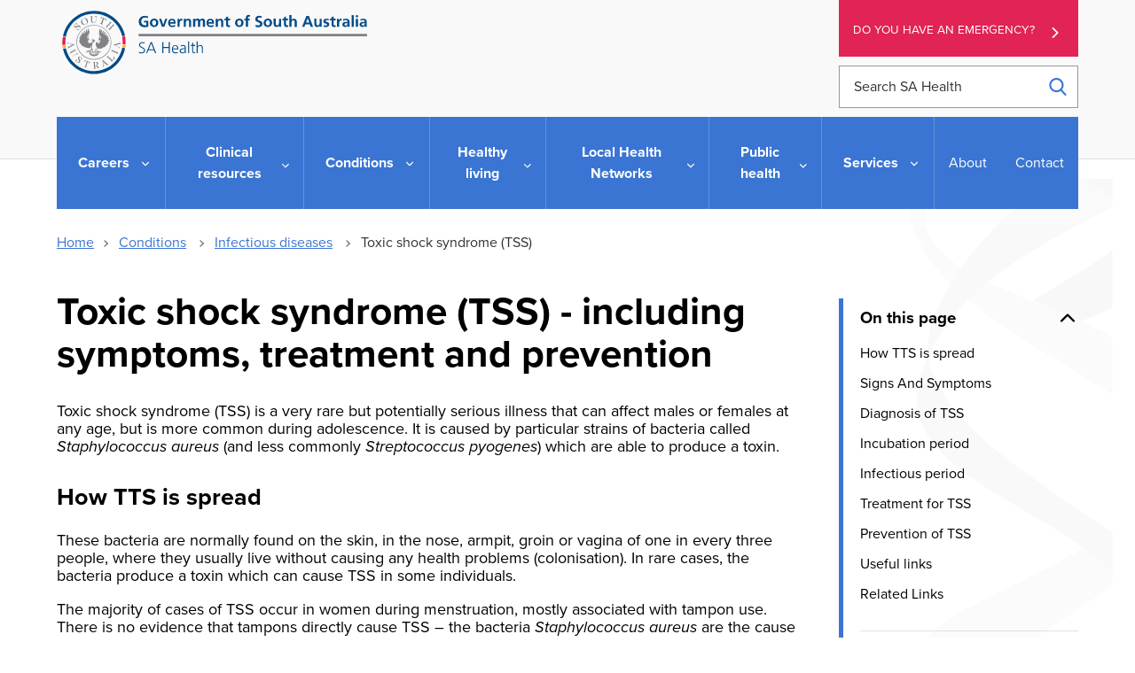

--- FILE ---
content_type: text/html; charset=UTF-8
request_url: https://www.sahealth.sa.gov.au/wps/wcm/connect/Public+Content/SA+Health+Internet/Conditions/Infectious+diseases/Toxic+shock+syndrome/Toxic+shock+syndrome+TSS+-+including+symptoms+treatment+and+prevention
body_size: 14744
content:
<!doctype html>
<html lang="en-AU">
<head>

<!--********** START 10:46:22.4-->
  <meta charset="utf-8">
  <meta http-equiv="X-UA-Compatible" content="IE=edge,chrome=1">
  <meta http-equiv="Content-Type" content="text/html; charset=utf-8">
  <meta name="viewport" content="width=device-width, initial-scale=1">
  <link rel="icon" href="/wps/wcm/connect/838040fc-3007-439d-b62e-17b3850623a6/icon.ico?MOD=AJPERES&amp;CACHEID=ROOTWORKSPACE-838040fc-3007-439d-b62e-17b3850623a6-n3hhdn."/>
  
<!-- Google Site Verification //-->
  <meta name="google-site-verification" content="dQR85-1umgou1qmn1zyPpoag_S2pB3fql9LPhIG5Wog">
  <meta name="google-site-verification" content="wNImHFNMPeftu-JES69clOyprM4K5Db-etE5xuVePzE">

<!-- Facebook Site Verification //-->
  <meta name="facebook-domain-verification" content="nqyunxl3xobdsv7z5s44nwhorv2v1i" />


<!-- SEO //-->

  <title>Toxic shock syndrome (TSS) - including symptoms, treatment and prevention | SA Health</title>

  <meta name="title" content="Toxic shock syndrome (TSS) - including symptoms, treatment and prevention">
  <meta name="description" content="Toxic Shock Syndrome (TSS) is a very rare but potentially serious illness that can affect people at any age, but is more common during adolescence.">
  <meta name="subject" content="Health information">

<!-- National Archives/Digital Service Standard AGLS //-->
  <link rel="schema.dcterms" href="http://purl.org/dc/terms/"/>
  <link rel="schema.AGLSTERMS" href="http://www.agls.gov.au/agls/terms/"/>
  <meta name="dcterms.title" content="Toxic shock syndrome (TSS) - including symptoms, treatment and prevention">
  <meta name="dcterms.Identifier" content="https://www.sahealth.sa.gov.au/wps/wcm/connect/Public+Content/SA+Health+Internet/Conditions/Infectious+diseases/Toxic+shock+syndrome/Toxic+shock+syndrome+TSS+-+including+symptoms+treatment+and+prevention?ID=8de214004ea49e89b1ddbb3a30168144">
  <meta name="dcterms.creator" content="scheme=AGLSTERMS.AglsAgent; corporateName=Department for Health and Wellbeing; address=11 Hindmarsh Square, Adelaide, SA, 5000; contact=+61 8  8226 6000">
  <meta name="dcterms.publisher" content="scheme=AGLSTERMS.AglsAgent; corporateName=Department for Health and Wellbeing; address=11 Hindmarsh Square, Adelaide, SA, 5000; contact=+61 8  8226 6000">
  <meta name="dcterms.description" content="Toxic Shock Syndrome (TSS) is a very rare but potentially serious illness that can affect people at any age, but is more common during adolescence.">
  <meta name="dcterms.rights" content="Copyright (CC) BY-NC-ND unless marked otherwise">
  <meta name="dcterms.rightsHolder" content="Government of South Australia">
  <meta name="dcterms.created" content="2013-02-13">
  <meta name="dcterms.modified" content="2022-04-02">
  <meta name="dcterms.subject" content="Health information">
  <meta name="dcterms.language" content="dcterms.RFC4646; en-AU">
  <meta name="dcterms.type" content="Text">
  <meta name="dcterms.accessRights" content="Public">
  <meta name="AGLSTERMS.jurisdiction" content="South Australia">
  <meta name="AGLSTERMS.aggregationLevel" content="Collection">
  <meta name="AGLSTERMS.category" content="Document">
  <meta name="AGLSTERMS.documentType" content="Text">
  <meta name="AGLSTERMS.function" content="COMMUNICATIONS">

<!-- DEPARTMENTAL //-->
  <meta name="Categories" content="Health topics A-Z,Infectious Diseases,Youve Got What?,Skin hair and nails,Communicable Disease Control Branch,Reproductive system - female">
  <meta name="HEALTH.BusClass" content="Governance,Communications">
  <meta name="DC.Keywords" content="rare, potentially serious, age, adolescence, bacteria, staphylococcus aureus, signs, symptoms, prevention, treatment, control of spread, incubation period, infectious period, streptococcus pyogenes,toxin, toxic, bacteria, bacterial, TSS, tampon, you got what, youv&#39;e got what, infectious disease, disease, symptom, treatement, prevention, ">
  <meta name="Publish date" content="2013-02-13">
  <meta name="Gen1 date" content="2099-12-31">
  <meta name="Gen2 date" content="2099-12-31">
  <meta name="Exp date" content="2099-12-31">
  <meta name="Mod date" content="2022-04-02">
  <meta name="Workflow" content="PUBHLTH - Published to Internet">

<!-- Google Schema.org Data  //-->
  <meta itemprop="name" content="Toxic shock syndrome (TSS) - including symptoms, treatment and prevention | SA Health">
  <meta itemprop="description" content="Toxic Shock Syndrome (TSS) is a very rare but potentially serious illness that can affect people at any age, but is more common during adolescence.">
  <meta itemprop="image" content="/wps/wcm/connect/65555362-3c53-4775-b31e-3b3330b0300b/SAHlogo-horiz-fullcolour.svg?MOD=AJPERES&amp;CACHEID=ROOTWORKSPACE-65555362-3c53-4775-b31e-3b3330b0300b-m-MEqxu">

<!-- Open Graph / Facebook //-->
  <meta property="og:type" content="website">
  <meta property="og:url" content="https://www.sahealth.sa.gov.au/wps/wcm/connect/Public+Content/SA+Health+Internet/Conditions/Infectious+diseases/Toxic+shock+syndrome/Toxic+shock+syndrome+TSS+-+including+symptoms+treatment+and+prevention">
  <meta property="og:title" content="Toxic shock syndrome (TSS) - including symptoms, treatment and prevention | SA Health">
  <meta property="og:description" content="Toxic Shock Syndrome (TSS) is a very rare but potentially serious illness that can affect people at any age, but is more common during adolescence.">
  <meta property="og:image" content="/wps/wcm/connect/65555362-3c53-4775-b31e-3b3330b0300b/SAHlogo-horiz-fullcolour.svg?MOD=AJPERES&amp;CACHEID=ROOTWORKSPACE-65555362-3c53-4775-b31e-3b3330b0300b-m-MEqxu">

<!-- Twitter Card Data //-->
  <meta property="twitter:card" content="/wps/wcm/connect/65555362-3c53-4775-b31e-3b3330b0300b/SAHlogo-horiz-fullcolour.svg?MOD=AJPERES&amp;CACHEID=ROOTWORKSPACE-65555362-3c53-4775-b31e-3b3330b0300b-m-MEqxu">
  <meta property="twitter:url" content="https://www.sahealth.sa.gov.au/wps/wcm/connect/Public+Content/SA+Health+Internet/Conditions/Infectious+diseases/Toxic+shock+syndrome/Toxic+shock+syndrome+TSS+-+including+symptoms+treatment+and+prevention">
  <meta property="twitter:title" content="Toxic shock syndrome (TSS) - including symptoms, treatment and prevention | SA Health">
  <meta property="twitter:description" content="Toxic Shock Syndrome (TSS) is a very rare but potentially serious illness that can affect people at any age, but is more common during adolescence.">
  <meta property="twitter:image" content="/wps/wcm/connect/65555362-3c53-4775-b31e-3b3330b0300b/SAHlogo-horiz-fullcolour.svg?MOD=AJPERES&amp;CACHEID=ROOTWORKSPACE-65555362-3c53-4775-b31e-3b3330b0300b-m-MEqxu">


<!-- Canonical Metatag //-->
  <link rel="canonical" href="https://www.sahealth.sa.gov.au/wps/wcm/connect/public+content/sa+health+internet/conditions/infectious+diseases/toxic+shock+syndrome/toxic+shock+syndrome+tss+-+including+symptoms+treatment+and+prevention"/>
<link rel="preload" type="text/css" href="https://code.jquery.com/ui/1.13.1/themes/base/jquery-ui.css" as="style" onload="this.onload=null;this.rel='stylesheet'">
  
<link rel="stylesheet" title="" href="/wps/wcm/connect/0c7a5e13-7716-4754-a2ca-e6167d0b58c3/global-2.6.css?MOD=AJPERES&amp;CACHEID=ROOTWORKSPACE-0c7a5e13-7716-4754-a2ca-e6167d0b58c3-pDx886-" type="text/css" />

<!--********** SSIS 10:46:22.6-->


  





  
  






  


  











  
    
  
  
    
  
  
    
  
  
    
  
  
    
  
  
  
  
  
  
    
    
  
  
  
  
    
  
  
    
  
  
    
    
  
  
  
  
  
  
  
    
  
  
    
  
  
    
  






  


  











  
  
  
  
  
  
  
  
  
  
  
  
  
    
  
  
    
  
  
  
  
  
  
  
    
  
  
  

















  
  
  
  
  
  
  
  
  
  
  
  
  
  
    
  
  
  
  
  
  
  
  
  

















  
  
  
  
  
  
  
  
  
  
  
  
  
  
    
  
  
  
  
  
  
  
  
  
  
  
  

  
  
  
  
  
  
  
  
  
  
  
<!--********** SSIE 10:46:22.9-->
<!-- Theme CSS -  -->
  <link rel="stylesheet" title="" href="/wps/wcm/connect/4c3b9f01-1170-46df-ad38-7d828bc75fa5/app-styles-2.5.css?MOD=AJPERES&amp;CACHEID=ROOTWORKSPACE-4c3b9f01-1170-46df-ad38-7d828bc75fa5-pFI7bmT" type="text/css" />



  <link href="/wps/wcm/connect/Public+Content/SA+Health+Internet?subtype=css&source=library&srv=cmpnt&cmpntid=10ab1874-e7d3-476a-affa-4aafc18901ca&version=20251114" type="text/css" rel="stylesheet">
  
<script type="text/javascript" src="/wps/wcm/connect/47a01407-58de-409c-8c43-cf3df61d2aee/ie11-1.7.js?MOD=AJPERES&amp;CACHEID=ROOTWORKSPACE-47a01407-58de-409c-8c43-cf3df61d2aee-n83aV43" defer></script>
<script type="text/javascript" src="https://cdn.jsdelivr.net/npm/jquery/dist/jquery.min.js"></script>
<script src="https://code.jquery.com/ui/1.13.1/jquery-ui.min.js" integrity="sha256-eTyxS0rkjpLEo16uXTS0uVCS4815lc40K2iVpWDvdSY=" crossorigin="anonymous"></script>

<!-- Search -->


<script>
var requestQueryParam = "q";

var searchAjaxURLPrefix = "";
var searchAjaxURL = "/wps/contenthandler/!ut/p/searchfeed/search";

//  Scope url needs the "/!ut/p" like: /wps/contenthandler/!ut/p/searchfeed/scopes
var searchAjaxScopeURL = "/wps/contenthandler/!ut/p/searchfeed/scopes";

//var searchScopeName = "SAH_Content";
var searchScopeName = "Internet Content";
var portalSuffix="";



//Omitting AT - File Resource because don't want dupes with the parent content and the file that it points to.
var queryPostfix = ' -authoringtemplate:"AT - File Resource"';



var highlightQueryPostfix = queryPostfix + ' sah_categoryuuid:"72a560cf-f4b2-4a0e-9fd0-78a22306c1d1"';//search highlight on 'a' server.
var SLP_QueryPostfix = '';//If path and/or category request parameters are on the request, then these are added to the query.
var sortDateField = "update_date";
var sortTitleField = "sah_file_title";


var facetNamesMapping= {


        "text_html"  : {
                "displayValue" : "html"
        },
        "application_pdf"  : {
                "displayValue" : "pdf"
        },
        "application_rtf"  : {
                "displayValue" : "rtf"
        },
        "application_msword"  : {
                "displayValue" : "doc"
        },
        "application_vnd.ms-powerpoint"  : {
                "displayValue" : "ppt"
        },
        "application_vnd.openxmlformats-officedocument.wordprocessingml.document"  : {
                "displayValue" : "doc"
        },
        "application_vnd.openxmlformats-officedocument.presentationml.presentation"  : {
                "displayValue" : "ppt"
        },
        "application_vnd.ms-excel"  : {
                "displayValue" : "xls"
        },
        "application_zip"  : {
                "displayValue" : "zip"
        },
        "audio_mpeg"  : {
                "displayValue" : "mp3"
        },
        "image_jpeg"  : {
                "displayValue" : "jpeg"
        },
        "image_png"  : {
                "displayValue" : "png"
        },
        "application_xml"  : {
                "displayValue" : "xml"
        },
        "application_octet-stream"  : {
                "displayValue" : "wmv"
        },
        "application_swf"  : {
                "displayValue" : "swf"
        },
        "application_vnd.ms-word.template.macroEnabled.12"  : {
                "displayValue" : "dotm"
        },
        "/Public Content/SA Health Internet/Conditions/Infectious diseases/COVID-19"  : {
                "displayValue" : "Site Area: COVID-19"
        },
        "/Public Content/A - Z Health Topics/Condition Types/Coronavirus Disease"  : {
                "displayValue" : "Conditions: Coronavirus Disease (COVID-19)"
        },
        "application_vnd.openxmlformats-officedocument.wordprocessingml.template"  : {
                "displayValue" : "dotx"
        }




};
  
</script>

<!-- CSS JS move to Theme Footer -->

<!-- Google Tag Manager --> 
<script>(function(w,d,s,l,i){w[l]=w[l]||[];w[l].push({'gtm.start': 
new Date().getTime(),event:'gtm.js'});var f=d.getElementsByTagName(s)[0], 
 j=d.createElement(s),dl=l!='dataLayer'?'&l='+l:'';j.async=true;j.src= 
 'https://www.googletagmanager.com/gtm.js?id='+i+dl;f.parentNode.insertBefore(j,f); 
 })(window,document,'script','dataLayer','GTM-TLP9HJ5');</script> 
<!-- End Google Tag Manager --> 




<!-- Meta Pixel Code -->
<script>
!function(f,b,e,v,n,t,s)
{if(f.fbq)return;n=f.fbq=function(){n.callMethod?
n.callMethod.apply(n,arguments):n.queue.push(arguments)};
if(!f._fbq)f._fbq=n;n.push=n;n.loaded=!0;n.version='2.0';
n.queue=[];t=b.createElement(e);t.async=!0;
t.src=v;s=b.getElementsByTagName(e)[0];
s.parentNode.insertBefore(t,s)}(window, document,'script',
'https://connect.facebook.net/en_US/fbevents.js');
fbq('init', '337835471562164');
fbq('track', 'PageView');
</script>
<noscript><img height="1" width="1" style="display:none"
src="https://www.facebook.com/tr?id=337835471562164&ev=PageView&noscript=1"
/></noscript>
<!-- End Meta Pixel Code -->

<!-- Custom Head Content Start -->



<!-- Custom Head Content END -->

</head>
<body class="sub-page " id="health-topics">

<!-- Google Tag Manager (noscript) -->  
 <noscript><iframe src="https://www.googletagmanager.com/ns.html?id=GTM-TLP9HJ5" 
 height="0" width="0" style="display:none;visibility:hidden"></iframe></noscript> 
 <!-- End Google Tag Manager (noscript) -->
<!--********** Head END 10:46:22.9-->
  <div class="wrapper">
    <div class="content">


  <!-- Standard Header -->
  <!-- _Global > HTML - Primary Header -->
<section class="print-header" id="print-header">
  <img src="/wps/wcm/connect/65555362-3c53-4775-b31e-3b3330b0300b/SAHlogo-horiz-fullcolour.svg?MOD=AJPERES&amp;CACHEID=ROOTWORKSPACE-65555362-3c53-4775-b31e-3b3330b0300b-m-MEqxu">
</section>

<section class="callouts-container">
  




  <div class="accessibility-container" data-visible="xs-md">
    
<!-- _Global > HTML - ReciteMe Banner -->
<div class="accessibility-section hidden">
  <div class="reciteme"><button class="button-reciteme" role="button" tabindex="7">Accessibility</button></div>
  <div class="lang">
    <button class="lang-btn button-reciteme" role="button" aria-label="Languages" data-type="dropdown" tabindex="6">Language</button>
  </div>
  <div class="language-options">
    <ul class="list-unstyled">
      <li class='myEle lang' data-recite-skip="true" data-lang='ar'>Arabic - عربي</li>
      <li class='myEle lang' data-recite-skip="true" data-lang='zh-TW'>Chinese (traditional) - 中國傳統</li>
      <li class='myEle lang' data-recite-skip="true" data-lang='zh-CN'>Chinese (simplified) - 中国简化</li>
      <li class='myEle lang' data-recite-skip="true" data-lang='en'>English</li>
      <li class='myEle lang' data-recite-skip="true" data-lang='km'>Khmer - ភាសាខ្មែរ </li>
      <li class='myEle lang' data-recite-skip="true" data-lang='ne'>Nepali - नेपाली</li>
      <li class='myEle lang' data-recite-skip="true" data-lang='ps'>Pashto - پښتو</li>
      <li class='myEle lang' data-recite-skip="true" data-lang='fa'>Persian - فارسى</li>
      <li class='myEle lang' data-recite-skip="true" data-lang='es'>Spanish - español</li>
      <li class='myEle lang' data-recite-skip="true" data-lang='sw'>Swahili - Kiswahili</li>
      <li class='myEle lang' data-recite-skip="true" data-lang='vi'>Vietnamese - tiếng việt</li>
      <li class='myEle more'>More Languages</li>
    </ul>
  </div>
</div>

  </div>
  <div class="emergency-button">
    <a class="au-cta-link" href="/wps/wcm/connect/public+content/sa+health+internet/services/ambulance+and+emergency+services/ambulance+and+emergency+services">
      Do you have an emergency?
    </a>
  </div>
</section>


  <div class="sub-page-backdrop"></div>


<header class="au-grid au-header" role="banner">
  <div id="skipnav">
    <p class="skipnav"><a href="#maincontent" tabindex="1">Skip to Content (Press Enter)</a></p>
  </div>
  <!-- primary header -->
  <div class="container">
    <div class="row">
      <div class="col-lg-9 col-md-8">
        <a class="au-header__brand" href="/wps/wcm/connect/public+content/sa+health+internet" tabindex="2">
          <img class="au-header__brand-image home-logo" alt="Home - SA Health - Government of South Australia - Logo" src="/wps/wcm/connect/65555362-3c53-4775-b31e-3b3330b0300b/SAHlogo-horiz-fullcolour.svg?MOD=AJPERES&amp;CACHEID=ROOTWORKSPACE-65555362-3c53-4775-b31e-3b3330b0300b-m-MEqxu">
          <img class="au-header__brand-image mobile-header-logo" alt="Home - SA Health - Government of South Australia - Logo" src="/wps/wcm/connect/7bc00447-8357-4f29-8e8f-621826c44cdc/sa-health-logo-white.svg?MOD=AJPERES&amp;CACHEID=ROOTWORKSPACE-7bc00447-8357-4f29-8e8f-621826c44cdc-m-MEYb3">
          <div class="au-header__text">
            <h1 class="au-header__heading">SA Health</h1>
            <div class="au-header__subline">
              SA Health: Your official portal to public health services, hospitals, health information and health careers in South Australia
            </div>
          </div>
        </a>
      </div>
      <div class="col-lg-3 col-md-4">
        <div class="emergency-button">
          <a class="au-cta-link" href="/wps/wcm/connect/public+content/sa+health+internet/services/ambulance+and+emergency+services/ambulance+and+emergency+services" tabindex="3">Do you have an emergency?</a>
        </div>
        <form role="search" id="search-box" aria-label="site wide" class="au-search header-search" action="/wps/wcm/connect/Public+Content/SA+Health+Internet/search">
          <label for="header-search" class="au-search__label">Search SA Health</label>
          <input type="search" placeholder="Search SA Health" id="header-search" name="q" class="au-text-input ui-autocomplete-input" tabindex="4"/>
          <div class="au-search__btn">
            <button class="au-btn" type="submit" tabindex="5"><span class="au-search__submit-btn-text">Search</span></button>
          </div>
        </form>
      </div>
    </div>

    <div class="row accessibility-buttons"  data-visible="md-xl">
      <div class="col-lg-3 col-md-4 col-lg-offset-6 col-md-offset-4">
        
<!-- _Global > HTML - ReciteMe Banner -->
<div class="accessibility-section hidden">
  <div class="reciteme"><button class="button-reciteme" role="button" tabindex="7">Accessibility</button></div>
  <div class="lang">
    <button class="lang-btn button-reciteme" role="button" aria-label="Languages" data-type="dropdown" tabindex="6">Language</button>
  </div>
  <div class="language-options">
    <ul class="list-unstyled">
      <li class='myEle lang' data-recite-skip="true" data-lang='ar'>Arabic - عربي</li>
      <li class='myEle lang' data-recite-skip="true" data-lang='zh-TW'>Chinese (traditional) - 中國傳統</li>
      <li class='myEle lang' data-recite-skip="true" data-lang='zh-CN'>Chinese (simplified) - 中国简化</li>
      <li class='myEle lang' data-recite-skip="true" data-lang='en'>English</li>
      <li class='myEle lang' data-recite-skip="true" data-lang='km'>Khmer - ភាសាខ្មែរ </li>
      <li class='myEle lang' data-recite-skip="true" data-lang='ne'>Nepali - नेपाली</li>
      <li class='myEle lang' data-recite-skip="true" data-lang='ps'>Pashto - پښتو</li>
      <li class='myEle lang' data-recite-skip="true" data-lang='fa'>Persian - فارسى</li>
      <li class='myEle lang' data-recite-skip="true" data-lang='es'>Spanish - español</li>
      <li class='myEle lang' data-recite-skip="true" data-lang='sw'>Swahili - Kiswahili</li>
      <li class='myEle lang' data-recite-skip="true" data-lang='vi'>Vietnamese - tiếng việt</li>
      <li class='myEle more'>More Languages</li>
    </ul>
  </div>
</div>

      </div>
    </div>

    <span tabindex="0" onfocus="document.getElementById('endSentinel').focus();"></span>
    <span tabindex="-1" id="startSentinel" style="opacity:0;"></span>
    <div class="header-actions">
      <button aria-expanded="false" tabindex="0" class="menu-container">
        <div class="bar1"></div>
        <div class="bar2"></div>
        <div class="bar3"></div>
        <span>Menu</span>
      </button>
      <button class="au-button search-button"><span class="sr-only">Search</span></button>
    </div>
  
    <!-- primary navigation -->
    <span tabindex='0' class='sr-only'>
For the menu below, use line-by-line navigation to access expanded sub-menus. The Tab key navigates through main menu items only.</span>
<h2 id="main-menu" class="sr-only">Main Navigation</h2>
<nav class="au-main-nav">
  <div class="row">
    <div class="col-md-12">
      <div id="main-nav-default" class="au-main-nav__content">
        <div class="au-main-nav__menu">
          <div class="au-main-nav__menu-inner">
            <div class="au-main-nav__focus-trap-top"></div>


              <ul class="au-link-list primary" id="main-nav">
  <li class="main-nav-parent home-link">
    <a class="main-nav-link" href="/wps/wcm/connect/Public+Content/SA+Health+Internet">Home</a>
  </li>



<li class="main-nav-parent">
  <a class="main-nav-link" href="/wps/wcm/connect/Public+Content/SA+Health+Internet/Careers/">
    Careers
  </a>
  <button aria-expanded="false" class="au-btn">
    Careers
  </button>
  <div class="mega-menu au-grid">
    <div class="container">
      <div class="row" id='bab487004fc5ff3a9a41bfd80cd13a53'><script>
        $(function() {
          $.get( '/wps/wcm/connect/Public+Content/SA+Health+Internet/Careers/?source=library&srv=cmpnt&cmpntid=20874990-fbbc-4cc8-92c7-204662b1ec30'+'&WCM_Page.ResetAll=TRUE&CACHE=NONE&CONTENTCACHE=NONE&CONNECTORCACHE=NONE', function( data ) {
            $('#bab487004fc5ff3a9a41bfd80cd13a53').html( data );
          });
        });
      </script></div>
    </div>
  </div>
</li>


<li class="main-nav-parent">
  <a class="main-nav-link" href="/wps/wcm/connect/Public+Content/SA+Health+Internet/Clinical+Resources/">
    Clinical resources
  </a>
  <button aria-expanded="false" class="au-btn">
    Clinical resources
  </button>
  <div class="mega-menu au-grid">
    <div class="container">
      <div class="row" id='b40d0a804c00d725b39bb724e25e2a08'><script>
        $(function() {
          $.get( '/wps/wcm/connect/Public+Content/SA+Health+Internet/Clinical+Resources/?source=library&srv=cmpnt&cmpntid=20874990-fbbc-4cc8-92c7-204662b1ec30'+'&WCM_Page.ResetAll=TRUE&CACHE=NONE&CONTENTCACHE=NONE&CONNECTORCACHE=NONE', function( data ) {
            $('#b40d0a804c00d725b39bb724e25e2a08').html( data );
          });
        });
      </script></div>
    </div>
  </div>
</li>


<li class="main-nav-parent">
  <a class="main-nav-link" href="/wps/wcm/connect/Public+Content/SA+Health+Internet/Conditions/">
    Conditions
  </a>
  <button aria-expanded="false" class="au-btn">
    Conditions
  </button>
  <div class="mega-menu au-grid">
    <div class="container">
      <div class="row" id='94b92c004bf1bb868c95bc24e25e2a08'><script>
        $(function() {
          $.get( '/wps/wcm/connect/Public+Content/SA+Health+Internet/Conditions/?source=library&srv=cmpnt&cmpntid=20874990-fbbc-4cc8-92c7-204662b1ec30'+'&WCM_Page.ResetAll=TRUE&CACHE=NONE&CONTENTCACHE=NONE&CONNECTORCACHE=NONE', function( data ) {
            $('#94b92c004bf1bb868c95bc24e25e2a08').html( data );
          });
        });
      </script></div>
    </div>
  </div>
</li>


<li class="main-nav-parent">
  <a class="main-nav-link" href="/wps/wcm/connect/Public+Content/SA+Health+Internet/Healthy+Living/">
    Healthy living
  </a>
  <button aria-expanded="false" class="au-btn">
    Healthy living
  </button>
  <div class="mega-menu au-grid">
    <div class="container">
      <div class="row" id='0a831200473b1a0eadb2ff2e504170d4'><script>
        $(function() {
          $.get( '/wps/wcm/connect/Public+Content/SA+Health+Internet/Healthy+Living/?source=library&srv=cmpnt&cmpntid=20874990-fbbc-4cc8-92c7-204662b1ec30'+'&WCM_Page.ResetAll=TRUE&CACHE=NONE&CONTENTCACHE=NONE&CONNECTORCACHE=NONE', function( data ) {
            $('#0a831200473b1a0eadb2ff2e504170d4').html( data );
          });
        });
      </script></div>
    </div>
  </div>
</li>


<li class="main-nav-parent">
  <a class="main-nav-link" href="/wps/wcm/connect/Public+Content/SA+Health+Internet/local+health+networks/">
    Local Health Networks
  </a>
  <button aria-expanded="false" class="au-btn">
    Local Health Networks
  </button>
  <div class="mega-menu au-grid">
    <div class="container">
      <div class="row" id='70029ce5-49ad-4e48-a84a-fccde80e6c03'><script>
        $(function() {
          $.get( '/wps/wcm/connect/Public+Content/SA+Health+Internet/local+health+networks/?source=library&srv=cmpnt&cmpntid=20874990-fbbc-4cc8-92c7-204662b1ec30'+'&WCM_Page.ResetAll=TRUE&CACHE=NONE&CONTENTCACHE=NONE&CONNECTORCACHE=NONE', function( data ) {
            $('#70029ce5-49ad-4e48-a84a-fccde80e6c03').html( data );
          });
        });
      </script></div>
    </div>
  </div>
</li>


<li class="main-nav-parent">
  <a class="main-nav-link" href="/wps/wcm/connect/Public+Content/SA+Health+Internet/Public+health/">
    Public health
  </a>
  <button aria-expanded="false" class="au-btn">
    Public health
  </button>
  <div class="mega-menu au-grid">
    <div class="container">
      <div class="row" id='c469aa004bf49686957ab524e25e2a08'><script>
        $(function() {
          $.get( '/wps/wcm/connect/Public+Content/SA+Health+Internet/Public+health/?source=library&srv=cmpnt&cmpntid=20874990-fbbc-4cc8-92c7-204662b1ec30'+'&WCM_Page.ResetAll=TRUE&CACHE=NONE&CONTENTCACHE=NONE&CONNECTORCACHE=NONE', function( data ) {
            $('#c469aa004bf49686957ab524e25e2a08').html( data );
          });
        });
      </script></div>
    </div>
  </div>
</li>


<li class="main-nav-parent">
  <a class="main-nav-link" href="/wps/wcm/connect/Public+Content/SA+Health+Internet/Services/">
    Services
  </a>
  <button aria-expanded="false" class="au-btn">
    Services
  </button>
  <div class="mega-menu au-grid">
    <div class="container">
      <div class="row" id='6d54fd004fc5fedb9a35bfd80cd13a53'><script>
        $(function() {
          $.get( '/wps/wcm/connect/Public+Content/SA+Health+Internet/Services/?source=library&srv=cmpnt&cmpntid=20874990-fbbc-4cc8-92c7-204662b1ec30'+'&WCM_Page.ResetAll=TRUE&CACHE=NONE&CONTENTCACHE=NONE&CONNECTORCACHE=NONE', function( data ) {
            $('#6d54fd004fc5fedb9a35bfd80cd13a53').html( data );
          });
        });
      </script></div>
    </div>
  </div>
</li>









</ul>
              <ul class="au-link-list secondary">
  <li>
    <a href="/wps/wcm/connect/Public+Content/SA+Health+Internet/About+us/">About</a>
  </li>

  <li>
    <a href="/wps/wcm/connect/Public+Content/SA+Health+Internet/Contact+us/">Contact</a>
  </li>
</ul>
            <div class="au-main-nav__focus-trap-bottom"></div>
          </div>
        </div>
        <div class="mobile-menu-contact">
          <p>Need to talk to somebody?</p>
          <p>
            For assistance in a mental health emergency, contact the mental health triage service - telephone:
          </p>
          <p class="mobile-menu--phone">
            <a href="tel:131465">
              <svg aria-label="phone" version="1.1" xmlns="http://www.w3.org/2000/svg" xmlns:xlink="http://www.w3.org/1999/xlink" x="0px" y="0px" viewBox="0 0 384 384" style="enable-background:new 0 0 384 384;" xml:space="preserve"><g><g><path d="M353.188,252.052c-23.51,0-46.594-3.677-68.469-10.906c-10.719-3.656-23.896-0.302-30.438,6.417l-43.177,32.594 c-50.073-26.729-80.917-57.563-107.281-107.26l31.635-42.052c8.219-8.208,11.167-20.198,7.635-31.448 c-7.26-21.99-10.948-45.063-10.948-68.583C132.146,13.823,118.323,0,101.333,0H30.813C13.823,0,0,13.823,0,30.813 C0,225.563,158.438,384,353.188,384c16.99,0,30.813-13.823,30.813-30.813v-70.323C384,265.875,370.177,252.052,353.188,252.052z"></path></g></g></svg> 13 14 65
            </a>
          </p>
          <p>Available 24 hours, seven days a week.</p>
        </div>
        <div class="au-main-nav__overlay" aria-controls="main-nav-default" onClick="return AU.mainNav.Toggle( this )">
        </div>
      </div>
    </div>
  </div>
</nav>
  </div>
  <span tabindex="-1" id="endSentinel" style="opacity:0;"></span>
  <span tabindex="0" onfocus="document.getElementById('startSentinel').focus();"></span>
</header>
<div class="menu-overlay"></div>
  
  

    <section class="au-grid breadcrumbs">
  <div class="container">
    <div class="row">
      <div class="col-md-12">
        <nav class="au-breadcrumbs" aria-label="breadcrumb">
          <ul class="au-link-list au-link-list--inline">
            <li><a href='/wps/wcm/connect/Public+Content/SA+Health+Internet'>Home</a></li>
  <li>
    <a href="/wps/wcm/connect/Public+Content/SA+Health+Internet/Conditions/">Conditions</a>
  </li>

  <li>
    <a href="/wps/wcm/connect/Public+Content/SA+Health+Internet/Conditions/Infectious+diseases/">Infectious diseases</a>
  </li>
            <li>
              Toxic shock syndrome (TSS)
            </li>
          </ul>
  

<a href="/wps/wcm/connect/Public+Content/SA+Health+Internet/Conditions/Infectious+diseases" aria-label="Go back to Infectious diseases" class="back-to-page-button left-chevron">Back to Infectious diseases</a>



        </nav>
      </div>
    </div>
  </div>
</section>

    <div class="skiptarget"><a id="maincontent">-</a></div>
    <div id="watermark"></div>
  

<!-- Authoring tool -->

<!-- End Theme Header -->
<!--********** NAV END 10:46:22.9-->

<!-- Page body -->
<section class="au-grid content-grid mixed-content reverse">
  <div class="au-grid form-overlay">
    <div class="container">
      <div class="overlay-inner">
        <iframe title="" tabindex="0" src=""></iframe>
        <button tabindex="0" class="close-overlay">
          <svg version="1.1" xmlns="http://www.w3.org/2000/svg" xmlns:xlink="http://www.w3.org/1999/xlink" x="0px" y="0px" viewBox="0 0 47.971 47.971" style="enable-background:new 0 0 47.971 47.971;" xml:space="preserve"><title>Close overlay</title><desc>Button to close overlay</desc><g><path d="M28.228,23.986L47.092,5.122c1.172-1.171,1.172-3.071,0-4.242c-1.172-1.172-3.07-1.172-4.242,0L23.986,19.744L5.121,0.88 c-1.172-1.172-3.07-1.172-4.242,0c-1.172,1.171-1.172,3.071,0,4.242l18.865,18.864L0.879,42.85c-1.172,1.171-1.172,3.071,0,4.242 C1.465,47.677,2.233,47.97,3,47.97s1.535-0.293,2.121-0.879l18.865-18.864L42.85,47.091c0.586,0.586,1.354,0.879,2.121,0.879 s1.535-0.293,2.121-0.879c1.172-1.171,1.172-3.071,0-4.242L28.228,23.986z"></path></g></svg></button>
        </button>
      </div>
    </div>
  </div>

  <div class="container">
    <div class="row mixed-content-row">
      <div class="col-md-9 column1">
        <section class="main-content" id="add-scrollSpy">       

           
            <h1 class="page-heading">Toxic shock syndrome (TSS) - including symptoms, treatment and prevention</h1>
           
          <button class="show-contents" id="show-contents">
  <svg version="1.1"  xmlns="http://www.w3.org/2000/svg" xmlns:xlink="http://www.w3.org/1999/xlink" x="0px" y="0px"
     viewBox="0 0 612 612" style="enable-background:new 0 0 612 612;" xml:space="preserve">
  <g>
    <g>
    <g>
      <path d="M577.662,0h-319.77c-4.974,0-9.743,1.975-13.259,5.491L21.08,229.046c-3.516,3.516-5.493,8.286-5.493,13.257v350.945
      c0,10.355,8.396,18.751,18.751,18.751h543.324c10.355,0,18.751-8.396,18.751-18.751V18.751C596.413,8.393,588.017,0,577.662,0z
       M239.141,64.021v159.532H79.608L239.141,64.021z M558.911,574.497H53.089V261.055h204.803c10.355,0,18.751-8.396,18.751-18.751
      V37.502h282.267V574.497L558.911,574.497z"></path>
    </g>
    </g>
  </g>
  </svg>
  <span>On this page</span>
</button>

          
          
          <h2></h2>
          
          
          
          

          

          <p>Toxic shock syndrome (TSS) is a very rare but potentially serious illness that can affect males or females at any age, but is more common during adolescence. It is caused by particular strains of bacteria called <em>Staphylococcus aureus </em>(and less commonly <em>Streptococcus pyogenes</em>) which are able to produce a toxin.</p>

<h2>How TTS is spread</h2>

<p>These bacteria are normally found on the skin, in the nose, armpit, groin or vagina of one in every three people, where they usually live without causing any health problems (colonisation). In rare cases, the bacteria produce a toxin which can cause TSS in some individuals.</p>

<p>The majority of cases of TSS occur in women during menstruation, mostly associated with tampon use. There is no evidence that tampons directly cause TSS – the bacteria <em>Staphylococcus aureus </em>are the cause of the illness – not the tampon. This explains why women using pads, men and children can get TSS. However, women who use tampons during their period have a higher risk of TSS than women who do not. Cases have also followed surgery. In more than 30% of cases, no obvious bacterial infection can be found.</p>

<h2>Signs And Symptoms&nbsp;</h2>

<p>The symptoms of TSS are caused by the effect of the toxin on the body, rather than the bacterial infection itself.</p>

<p>Symptoms include:</p>

<ul>
  <li>a sudden onset of high fever</li>

  <li>vomiting</li>

  <li>diarrhoea</li>

  <li>dizziness (from low blood pressure)</li>

  <li>muscle aches</li>

  <li>confusion and collapse</li>

  <li>a sunburn-like rash present at the time of illness, followed by peeling of the skin on the palms and soles 1 to 2 weeks later.</li>
</ul>

<h2>Diagnosis of TSS</h2>

<p>TSS is diagnosed by clinical presentation. Sometimes bacteria producing toxin can be grown from specimens from the patient.</p>

<h2>Incubation period</h2>

<p><em>(time between becoming infected and developing symptoms)</em></p>

<p>Uncertain, probably varies from case to case.</p>

<h2>Infectious period</h2>

<p><em>(time during which an infected person can infect others)</em></p>

<p>Direct person-to-person spread does not occur.</p>

<h2>Treatment for TSS</h2>

<p>Antibiotics are given. If severely ill, patients may need to be supported in the intensive care unit in a hospital.</p>

<p>Women who have had an episode of TSS are at increased risk of a second episode. Therefore a doctor may advise against tampon use in women who have had TSS.</p>

<h2>Prevention of TSS</h2>

<ul>
  <li>If high fever, vomiting or diarrhoea develops during menstruation, stop using tampons and seek medical advice immediately. It may not be TSS but this must be verified because TSS can be dangerous if not treated in its early stages</li>

  <li>the risk of TSS may be reduced by using tampons intermittently during menstruation. Overnight, it is advisable to use a pad</li>

  <li>take special care with personal hygiene during menstruation. Bathe or shower daily</li>

  <li>wash your hands before as well as after inserting a tampon. Unwrap a fresh, clean tampon just before insertion and do not handle it more than is necessary. Discard any tampons you may have unwrapped and not used immediately. Insert the tampon gently and carefully</li>

  <li>use the lowest absorbency tampon necessary</li>

  <li>do not leave the tampon in for a prolonged duration. Change the tampon as directed by the manufacturer’s instructions</li>

  <li>never insert more than one tampon at a time</li>

  <li>remove tampons at the end of a period.</li>
</ul>

<h2>Useful links</h2>

<ul>
  <li><a href="/wps/wcm/connect/public+content/sa+health+internet/conditions/infectious+diseases/staphylococcus+aureus+including+methicillin-resistant+staphylococcus+aureus+mrsa/staphylococcus+aureus+including+methicillin-resistant+staphylococcus+aureus+mrsa+-+including+symptoms+treatment+and+prevention" ><em>Staphylococcus aureus </em>including methicillin resistant <em>Staphylococcus aureus </em>(MRSA)</a></li>
</ul>

          
            
          

          

        </section>

        
        
          
  
  
    
  
  
<!-- in this section -->
  <div id='inthissection'><script>
    $.get('/wps/wcm/connect/Public+Content/SA+Health+Internet/Conditions/Infectious+diseases/Toxic+shock+syndrome/Toxic+shock+syndrome+TSS+-+including+symptoms+treatment+and+prevention?source=library&srv=cmpnt&cmpntid=78ead918-2df9-42c8-bb95-bd6ac4c7f60a', function( data ) {
      $('#inthissection').replaceWith( data );
    });
  </script></div>
  

        

        <br/>
        
<section class="finder" id="related-info-finder" style="display:none">
  <div class="finder-ttile">
    <h2>Related information</h2>
    <p>You can search through to find related information.</p>
  </div>
  <div class="tabs">
    <div role="tablist" aria-label="sa health tabs" data-tab="">
      <button role="tab" aria-selected="" aria-controls="panel-1" id="tab-1" tabindex="0">Services</button>
      <button role="tab" aria-selected="" aria-controls="panel-2" id="tab-2" tabindex="-1">Documents</button>
      <button role="tab" aria-selected="" aria-controls="panel-3" id="tab-3" tabindex="-1">Links</button>
    </div>
    <div id="panel-1" role="tabpanel" tabindex="0" aria-labelledby="tab-1" hidden>
      <div class="panel-content panel-content--location-search">
        <ul class="panel-content__results-list panel-content__results-list--location" data-sort="">
          
        </ul>
      </div>
    </div>
    <div id="panel-2" role="tabpanel" tabindex="0" aria-labelledby="tab-2" hidden>
      <div class="panel-content">
        <ul class="panel-content__results-list panel-content__results-list--docs" data-sort="">
          
        </ul>
      </div>
    </div>
    <div id="panel-3" role="tabpanel" tabindex="0" aria-labelledby="tab-3" hidden>
      <div class="panel-content">
        <ul class="panel-content__results-list panel-content__results-list--docs" data-sort="">
          
  
  
  
  
  
  



  
  
    
  
    
  
  


<li class="results-list__item" data-order="1" data-text="You've Got What?">
<article class="article-list-item--tab">
  <div class="article-list-inner isLink">
    <div class="content">
      <a href="/wps/wcm/connect/public+content/sa+health+internet/healthy+living/protecting+your+health/preventing+disease+and+infection/youve+got+what/youve+got+what" tabindex="0" aria-label="You've Got What?">You've Got What?</a>
      
        <p>How infectious diseases are spread and simple and practical advice for preventing the spread of infection in the home and community</p>
      
    </div>
    
      <svg aria-label="link" version="1.1" xmlns="http://www.w3.org/2000/svg" xmlns:xlink="http://www.w3.org/1999/xlink" x="0px" y="0px" viewBox="0 0 31.5 31.5" style="enable-background:new 0 0 31.5 31.5;" xml:space="preserve">
  <path class="st1" d="M21.2,5c-0.4-0.4-1.1-0.4-1.6,0c-0.4,0.4-0.4,1.1,0,1.6l8,8H1.1c-0.6,0-1.1,0.5-1.1,1.1c0,0.6,0.5,1.1,1.1,1.1 h26.6l-8,8c-0.4,0.4-0.4,1.2,0,1.6c0.4,0.4,1.2,0.4,1.6,0l10-10c0.4-0.4,0.4-1.1,0-1.6L21.2,5z"></path>
</svg>
    
  </div>
</article>
</li>



        </ul>
      </div>
    </div>
  </div>
</section>


      </div>
      <div class="col-md-3 column2">
        <aside class="sidebar">
          
          <section class="on-this-page">
  <div class="contents-header">
  

<a href="/wps/wcm/connect/Public+Content/SA+Health+Internet/Conditions/Infectious+diseases" aria-label="Go back to Infectious diseases" class="back-to-page-button left-chevron">Back to Infectious diseases</a>



    <button aria-expanded="false" tabindex="0" id="hide-contents" class="toggle-contents">
      <div class="bar1"></div>
      <div class="bar2"></div>
      <div class="bar3"></div>
      <span>Close</span>
    </button>
  </div>
  <div class="contents">
    

<div class="sidebar-siblings">
    <h3><button>On this page</button></h3>
    <span class="sr-only">The following links have visual effect only</span>
    <ul class="page-contents-list">








<li class="scroll-tab-3 scroll-link-related-info-finder"><a href="#related-info-finder" onClick="$('#related-info-finder #tab-3').click()">Related Links</a></li>



    </ul>
</div>
  </div>
</section>
          
          
  <div id='campaignpod'><script>
    var cat = encodeURIComponent(',/Public Content/Promotional/Campaign Pods/Campaign Pod - Site Wide,/Public Content/Promotional/Campaign Pods/Campaign Pod - Conditions');
    if (cat)
       $.get( '/wps/wcm/connect/Public+Content/SA+Health+Internet?source=library&srv=cmpnt&cmpntid=dd55b7e9-e210-471f-a253-ac9bfe5ec669&pod.count=&campaign.pod='+cat, function( data ) {
        $('#campaignpod').replaceWith( data );
      });
  </script></div>

        </aside>
      </div>
    </div>
    
    
  </div>
</section>


  
  
  
    
  




 <div id='campaignpanel'><script>
    var cat = encodeURIComponent(',/Public Content/Promotional/Campaign Panels/Campaign Panel - Sitewide,/Public Content/Promotional/Campaign Panels/Campaign Panel - Conditions');
    if (cat)
       $.get( '/wps/wcm/connect/Public+Content/SA+Health+Internet?source=library&srv=cmpnt&cmpntid=29b0ca3d-d89c-42be-a776-652e9084283e&campaign.panel='+cat, function( data ) {
        $('#campaignpanel').replaceWith( data );
      });
  </script></div>


<!-- Page feedback -->

      <footer class="au-footer au-grid au-body" role="contentinfo">
  <div class="container">
    <nav class="au-footer__navigation row" aria-label="footer">
      <div class="col-md-12">
    <ul class="au-link-list au-link-list--inline footer-nav-links">
    
        
          <li><a href="/wps/wcm/connect/public+content/sa+health+internet/about+us/about+sa+health/about+sa+health" title="About Us" >About us</a></li>
          <li><a href="/wps/wcm/connect/public+content/sa+health+internet/contact+us/contact+us" title="Contact Us" >Contact us</a></li>
          <li><a href="/wps/wcm/connect/Public+Content/SA+Health+Internet/search">Search</a></li>
          <li><a href="/wps/wcm/connect/public+content/sa+health+internet/sitemap/sitemap?id=d3397280415ff03f8c23fd9fb790f180">Sitemap</a></li>
        
      </ul>

      </div>
      <div class="col-md-5">
        <h2 class="au-display-lg section-heading">Where to go for help</h2>
        <ul class="emergency-contact-list">
          <li class="emergency-contact-list-item">
            <div class="emergency-contact-list-item--name">
              Emergencies
            </div>
            <p>
              <a href="tel:000">Dial 000</a> (for ambulance, fire or police)
            </p>
          </li>
          <li class="emergency-contact-list-item">
            <div class="emergency-contact-list-item--name">
              healthdirect
            </div>
            <p>
              <a href="tel:1800022222">Dial 1800 022 222</a>
            </p>
          </li>
          <li class="emergency-contact-list-item">
            <div class="emergency-contact-list-item--name">
              Mental Health Crisis
            </div>
            <a href="tel:131465">
                        Dial 13 14 65
                      </a>
          </li>
          <li class="emergency-contact-list-item">
            <div class="emergency-contact-list-item--name">
              Poisons Information Centre
            </div>
            <a href="tel:131126">
                        Dial 13 11 26
                      </a>
          </li>
        </ul>
      </div>
      <div class="col-md-5 col-md-offset-2">


        <h2 class="au-display-lg section-heading">About SA Health</h2>
        <p>
          SA Health: Your official portal to public health services, hospitals, health information and health careers in South Australia
              <br>
              <p>Last updated: <time>02 Apr 2022</time> </p>
        </p>
        <div class="social-links">
          <h3>Connect with us</h3>
          <ul class="au-link-list au-link-list--inline">
            <li>
              <a href="https://www.facebook.com/sahealth">
                <span class="fa-stack">
  <i class="fa fa-circle fa-stack-2x"></i>
  <i class="fab fa-facebook-f fa-stack-1x fa-inverse"></i>
</span>
              </a>
            </li>
            <li>
              <a href="https://www.instagram.com/sahealth_/">
                <span class="fa-stack">
  <i class="fa fa-circle fa-stack-2x"></i>
  <i class="fab fa-instagram fa-stack-1x fa-inverse"></i>
</span>
              </a>
            </li>
            <li>
              <a href="https://twitter.com/sahealth">
                <span class="fa-stack">
  <i class="fa fa-circle fa-stack-2x"></i>
  <i class="fab fa-x-twitter fa-stack-1x fa-inverse"></i>
</span>
              </a>
            </li>
            <li>
              <a href="https://au.linkedin.com/company/sa-health">
                <span class="fa-stack">
  <i class="fa fa-circle fa-stack-2x"></i>
  <i class="fab fa-linkedin fa-stack-1x fa-inverse"></i>
</span>
              </a>
            </li>
            <li>
              <a href="https://www.youtube.com/@SA-Health">
                <span class="fa-stack">
  <i class="fa fa-circle fa-stack-2x"></i>
  <i class="fab fa-youtube fa-stack-1x fa-inverse"></i>
</span>
              </a>
            </li>
          </ul>
        </div>
      </div>
      <a href="#maincontent">
        <button class="au-btn back-to-top-button" id="toTop">
          <svg aria-label="Back to Top" version="1.1" xmlns="http://www.w3.org/2000/svg" xmlns:xlink="http://www.w3.org/1999/xlink" x="0px" y="0px" viewBox="0 0 26.7 27" style="enable-background:new 0 0 26.7 27;" xml:space="preserve">
  <g>
    <g>
      <defs><rect id="SVGID_1_" x="-122.8" y="173.8" width="28" height="1.4"/></defs>
      <clipPath id="SVGID_2_"><use xlink:href="#SVGID_1_"  style="overflow:visible;"/></clipPath>
      <g class="st2">
        <defs><rect id="SVGID_3_" x="-655.6" y="-1440" width="1920" height="3263"/></defs>
        <clipPath id="SVGID_4_"><use xlink:href="#SVGID_3_"  style="overflow:visible;"/></clipPath>
      </g>
    </g>
    <g>
      <path class="st1" d="M7.6,10.9c-0.2,0.2-0.2,0.6,0,0.9c0.2,0.2,0.6,0.2,0.8,0l4.3-4.3v14.3c0,0.3,0.3,0.6,0.6,0.6 c0.3,0,0.6-0.3,0.6-0.6V7.4l4.3,4.3c0.2,0.2,0.6,0.2,0.9,0c0.2-0.2,0.2-0.6,0-0.9l-5.4-5.4c-0.2-0.2-0.6-0.2-0.8,0L7.6,10.9z"></path>
      <g>
        <path class="st1" d="M13.4,26.5c-7.2,0-13-5.9-13-13.1c0-7.2,5.9-13.1,13-13.1c7.2,0,13.1,5.9,13.1,13.1 C26.5,20.6,20.6,26.5,13.4,26.5z M13.4,1.4c-6.6,0-12,5.4-12,12.1c0,6.6,5.4,12.1,12,12.1S25.5,20,25.5,13.4 C25.5,6.8,20,1.4,13.4,1.4z"></path>
      </g>
    </g>
  </g>
</svg>Top
        </button>
      </a>
    </nav>
    <div class="row">
      <div class="col-sm-12">
        <div class="au-footer__end">
            
            
            <div class="acknowledgement-of-country-wrapper" style="background-image: url('/wps/wcm/connect/0e3b3581-64a8-4bab-8f57-bae731ee21ed/23075%2Bah-homepage-acknowledgement-1026x4683.jpg?MOD=AJPERES&amp;CACHEID=ROOTWORKSPACE-0e3b3581-64a8-4bab-8f57-bae731ee21ed-pBbyHF8')">
              <h3> Acknowledgement of Country</h3>
              <p>
                We acknowledge and respect Aboriginal peoples as the state&#39;s first peoples and nations, and recognise Aboriginal peoples as Traditional Owners and occupants of land and waters in South Australia.
              </p>
            </div>
            
            <div class="row">
            <div class="col-md-8">
              <ul class="au-link-list au-link-list--inline footer-end-link-list">
                <li class="footer-end-link-list--item"><a href="/wps/wcm/connect/public+content/sa+health+internet/about+us/website+information/copyright">&copy; 2025 SA Health (CC) BY-NC-ND</a></li> <span>/</span>
                <li class="footer-end-link-list--item"><a href="/wps/wcm/connect/public+content/sa+health+internet/about+us/website+information/privacy" >Privacy</a></li>  <span>/</span>
                <li class="footer-end-link-list--item"><a href="/wps/wcm/connect/public+content/sa+health+internet/about+us/website+information/disclaimer">Terms of use</a></li>  <span>/</span>
                <li class="footer-end-link-list--item">ABN 97 643 356 590</li>
              </ul>
            </div>

            <div class="col-md-4">
              <div class="logo-container">
                <a href="https://www.sa.gov.au/">
                            <img src="/wps/wcm/connect/eea65686-c683-480a-9ee2-75bd11d5aa4e/sa.gov.au.svg?MOD=AJPERES&amp;CACHEID=ROOTWORKSPACE-eea65686-c683-480a-9ee2-75bd11d5aa4e-m-MEC7G" class="au-responsive-media-img" alt="SA.GOV.AU">
                          </a>
                <a href="https://www.sa.gov.au/">
                            <img src="/wps/wcm/connect/a02a152d-ad0b-4001-aa45-f6f171a055b2/govesalogo.svg?MOD=AJPERES&amp;CACHEID=ROOTWORKSPACE-a02a152d-ad0b-4001-aa45-f6f171a055b2-m-MEHAj" class="au-responsive-media-img" alt="Government of South Australia - logo">
                          </a>
              </div>
            </div>
          </div>
        </div>
      </div>
    </div>
  </div>
</footer>
<section class="print-footer" id="print-footer">
  <p class="creative-commons">
    &copy; 2025 SA Health. ABN 97 643 356 590.
  </p>
  <p class="disclaimer">
    <ol>
  <li>Use of the information and data contained within this site or these pages is at your sole risk.&nbsp;</li>
  <li>If you rely on the information on this site you are responsible for ensuring by independent verification its accuracy, currency or completeness.</li>
  <li>This site includes links to other websites operated by community, business and government.</li>
  <li>These linked websites will have their own terms and conditions of use and you should familiarise yourself with these.&nbsp;</li>
  <li>All linked websites are linked 'as is' and the Government of South Australia:&nbsp;
    <ul>
      <li>does not sponsor, endorse or necessarily approve of any material on websites linked from or to this Site;</li>
      <li>does not make any warranties or representations regarding the quality, accuracy, merchantability or fitness for purpose of any material on websites linked from or to this Site;</li>
      <li>does not make any warranties or representations that material on other websites to which this site is linked does not infringe the intellectual property rights of any person anywhere in the world; and</li>
      <li>does not authorise the infringement of any intellectual property rights contained in material in other websites by linking this site to those other websites.</li>
    </ul>
  </li>
  <li>If you use automatic language translation services in connection with this site you do so at your own risk.&nbsp;</li>
  <li>The information and data on this site is subject to change without notice. The Government of South Australia may revise this disclaimer at any time by updating this posting.</li>
  <li>The Government of South Australia, its agents, instrumentalities, officers and employees:&nbsp;
    <ul>
      <li>make no representations, express or implied, as to the accuracy of the information and data contained on this site</li>
      <li>make no representations, express or implied, as to the accuracy or usefulness of any translation of the information on this site or any linked website into another language</li>
      <li>make no representations as to the availability of the site and the availability of websites linked from or to the site</li>
      <li>accept no liability however arising for any loss resulting from the use of the site and any information and data or reliance placed on it (including translated information and data)&nbsp;</li>
      <li>make no representations, either expressed or implied, as to the suitability of the said information and data for any particular purpose</li>
      <li>accepts no liability for any interference with or damage to a user's computer, software or data occurring in connection with or relating to this Site or its use or any website linked to this site</li>
      <li>do not represent or warrant that applications or payments initiated through this site will in fact be received or made to the intended recipient. Users are advised to confirm the application or payment by other means.</li>
    </ul>
  </li>
</ol>
    
  </p>
  <div class="disclaimer-links">
    <p>Privacy http://www.sahealth.sa.gov.au/wps/wcm/connect/public+content/sa+health+internet/about+us/website+information/privacy</p>
    <p>Copyright http://www.sahealth.sa.gov.au/wps/wcm/connect/public+content/sa+health+internet/about+us/website+information/copyright</p>
    <p>Disclaimer http://www.sahealth.sa.gov.au/wps/wcm/connect/public+content/sa+health+internet/about+us/website+information/disclaimer</p>
    <p>Last updated: <time>02 Apr 2022</time> </p>
  </div>
</section>
    </div>
  </div>

<!-- Owl Carousel Stylesheets -->
<link rel="preload" href="https://cdnjs.cloudflare.com/ajax/libs/OwlCarousel2/2.3.4/assets/owl.carousel.min.css" integrity="sha512-tS3S5qG0BlhnQROyJXvNjeEM4UpMXHrQfTGmbQ1gKmelCxlSEBUaxhRBj/EFTzpbP4RVSrpEikbmdJobCvhE3g==" crossorigin="anonymous" referrerpolicy="no-referrer" as="style" fetchpriority="low" onload="this.onload=null;this.rel='stylesheet'">
<link rel="preload" href="https://cdnjs.cloudflare.com/ajax/libs/OwlCarousel2/2.3.4/assets/owl.theme.default.min.css" integrity="sha512-sMXtMNL1zRzolHYKEujM2AqCLUR9F2C4/05cdbxjjLSRvMQIciEPCQZo++nk7go3BtSuK9kfa/s+a4f4i5pLkw==" crossorigin="anonymous" referrerpolicy="no-referrer" as="style" fetchpriority="low" onload="this.onload=null;this.rel='stylesheet'">
<link rel="preload" href="https://cdnjs.cloudflare.com/ajax/libs/OwlCarousel2/2.3.4/assets/owl.theme.green.min.css" integrity="sha512-C8Movfk6DU/H5PzarG0+Dv9MA9IZzvmQpO/3cIlGIflmtY3vIud07myMu4M/NTPJl8jmZtt/4mC9bAioMZBBdA==" crossorigin="anonymous" referrerpolicy="no-referrer" as="style" fetchpriority="low" onload="this.onload=null;this.rel='stylesheet'">

<!-- Font Awesome -->
<link rel="preload" href="https://www.sahealth.sa.gov.au/wps/themes/html/Portal/js/OBI_DATA/fontawesome/css/all.min.css" as="style"  fetchpriority="low" onload="this.onload=null;this.rel='stylesheet'">

<!-- Typekit | Fontface-->

<link rel="preload" type="text/css" href="https://use.typekit.net/ilo4jdx.css" as="style" onload="this.onload=null;this.rel='stylesheet'"/>
<link rel="preload" type="text/css" href="https://use.typekit.net/bie8mga.css" as="style" onload="this.onload=null;this.rel='stylesheet'"/>
<link rel="preload" type="text/css" href="https://cloud.typenetwork.com/projects/6496/fontface.css" as="style" onload="this.onload=null;this.rel='stylesheet'"/>






<script>
/* add supporting divs for scrolling - first, clear empty headings */
  $("#add-scrollSpy").children("h2").filter(function(i,a){return a.innerText.trim() === ''}).remove();
  $('.collapsible,.accord>h2:first-child').parent('.accord').addClass('scrollSpy');
  $("#add-scrollSpy").children("h2").each(function(){
    var g = $(this).nextUntil("h2,.scrollSpy").addBack();
    g.wrapAll('<div class="scrollSpy"></div>');
  });
/* Consistent 'back to top' links in content */
$('.main-content a').not(":has(button)").filter(function(i,a){return (a.text.toLowerCase().replace(/[^a-z]/g,'') === 'backtotop')}).replaceWith('<a href="#maincontent"><button class="repeatable back-to-top-button" role="button" tabindex="0"><svg version="1.1" xmlns="http://www.w3.org/2000/svg" xmlns:xlink="http://www.w3.org/1999/xlink" x="0px" y="0px" viewBox="0 0 31.5 31.5" style="enable-background:new 0 0 31.5 31.5;" xml:space="preserve"><path class="st1" d="M21.2,5c-0.4-0.4-1.1-0.4-1.6,0c-0.4,0.4-0.4,1.1,0,1.6l8,8H1.1c-0.6,0-1.1,0.5-1.1,1.1c0,0.6,0.5,1.1,1.1,1.1 h26.6l-8,8c-0.4,0.4-0.4,1.2,0,1.6c0.4,0.4,1.2,0.4,1.6,0l10-10c0.4-0.4,0.4-1.1,0-1.6L21.2,5z"></path></svg><span>Back to top</span></button></a>');
</script>


       <script>/* map icon with theme colours */
    var themePrimary = '3A75D3';
    var themePrimaryDark = '285093';
    var themeOnPrimary = 'FFFFFF';
    var svg = '<svg version="1.1" width="40" height="40" xmlns="http://www.w3.org/2000/svg" xmlns:xlink="http://www.w3.org/1999/xlink" x="0px" y="0px" viewBox="0 0 434.2 434.2" style="enable-background:new 0 0 434.2 434.2;" xml:space="preserve"><style type="text/css">.map-pin{fill:#FFFFFF;}</style><g><path style="fill:#3A75D3;" d="M217.1,0C125.2,0,50.5,74.7,50.5,166.6c0,38.9,13.4,74.8,35.9,103.2l130.7,164.4l130.7-164.4 c22.5-28.4,35.9-64.2,35.9-103.2C383.7,74.7,309,0,217.1,0z M217.1,239.4c-41.4,0-75-33.6-75-75s33.6-75,75-75s75,33.6,75,75 S258.4,239.4,217.1,239.4z"/><circle class="map-pin" cx="217.1" cy="164.4" r="75.5"/></g></svg>';
  </script>


  <script type="text/javascript" src="/wps/wcm/connect/02934f5b-338b-4bdc-bae9-e54d28a92750/app-2.4.js?MOD=AJPERES&amp;CACHEID=ROOTWORKSPACE-02934f5b-338b-4bdc-bae9-e54d28a92750-oPiOJE-" defer></script>



<script type="text/javascript" data-main="content-js" src="/wps/wcm/connect/Public+Content/SA+Health+Internet?source=library&srv=cmpnt&cmpntid=e3091ab2-db68-4aa5-89c1-b03787555486&subtype=javascript&version=20251114"></script>
<script async src="https://maps.googleapis.com/maps/api/js?libraries=places&region=au&callback=setupMaps&key=AIzaSyAipq4vVVgZ69prmtXbIYKzRt-mRcEnpCA&loading=async"></script>


<script type="text/javascript" src="/wps/wcm/connect/7da44b52-030b-400f-af75-a7656c5eb450/global-2.5.js?MOD=AJPERES&amp;CACHEID=ROOTWORKSPACE-7da44b52-030b-400f-af75-a7656c5eb450-pooajS1" defer></script>

<!--********** END 10:46:23.1-->
</body>
</html>

--- FILE ---
content_type: text/css
request_url: https://cloud.typenetwork.com/projects/6496/fontface.css
body_size: 576
content:
/* This CSS resource incorporates links to font software which is the
   valuable copyrighted property of Type Network, Inc. and/or their
   suppliers. You may not attempt to copy, install, redistribute,
   convert, modify or reverse engineer this font software. Please
   contact Type Network with any questions: www.typenetwork.com */

  
@font-face {
font-family: "Bureau Grot Cond Bd";
font-weight: normal; 
font-style: normal; 
font-display: swap; 


src: url("//fastly-cloud.typenetwork.com/projects/6496/153_vdef_emp_7d17.woff2?ddc0ee1b29f22d0bf691ca97fc73962a4cad3c8e") format("woff2"),
     url("//fastly-cloud.typenetwork.com/projects/6496/153_vdef_emp_7d17.woff?ddc0ee1b29f22d0bf691ca97fc73962a4cad3c8e") format("woff");

}


--- FILE ---
content_type: text/css
request_url: https://www.sahealth.sa.gov.au/wps/wcm/connect/4c3b9f01-1170-46df-ad38-7d828bc75fa5/app-styles-2.5.css?MOD=AJPERES&CACHEID=ROOTWORKSPACE-4c3b9f01-1170-46df-ad38-7d828bc75fa5-pFI7bmT
body_size: 41022
content:
/** Changes
    2.3.0    2021-10-28    FB    Clean up styles
    2.2.8    2021-06-09    FB    Table formatting
    2.2.7    2021-05-12    DR    Change Services nav text-transform=none as per request #3207.
    2.2.6    2021-03-30    FB    added policy css
    2.2.5    2021-03-09    DR    fix contrast problems in search boxes
    2.2.4    2021-01-28    FB    change accessibility link text to buttons
    2.2.4    2021-01-29    FB    alert box issue fix
    2.2.4    2021-12-17    DR    Search tags update
    2.4	     2022-01-11    FB    Homepage changes
*/

/* @import url(https://use.typekit.net/ilo4jdx.css); */
html {
  box-sizing: border-box;
}

*, *::before, *::after {
  box-sizing: inherit;
}

/*! normalize.css v8.0.1 | MIT License | github.com/necolas/normalize.css */
html {
  line-height: 1.15;
  -webkit-text-size-adjust: 100%
}

body {
  margin: 0
}

main {
  display: block
}

h1 {
  font-size: 2em;
  margin: 0.67em 0
}

hr {
  box-sizing: content-box;
  height: 0;
  overflow: visible
}

pre {
  font-family: monospace, monospace;
  font-size: 1em
}

a {
  background-color: transparent
}

abbr[title] {
  border-bottom: none;
  text-decoration: underline;
  -webkit-text-decoration: underline dotted;
  text-decoration: underline dotted
}

b, strong {
  font-weight: bolder
}

code, kbd, samp {
  font-family: monospace, monospace;
  font-size: 1em
}

small {
  font-size: 80%
}

sub, sup {
  font-size: 75%;
  line-height: 0;
  position: relative;
  vertical-align: baseline
}

sub {
  bottom: -0.25em
}

sup {
  top: -0.5em
}

img {
  border-style: none
}

h2#main-menu {
    color: #fff;
    height: 0;
    width: 0;
    padding:0;
    margin:0;
}

button, input, optgroup, select, textarea {
  font-family: proxima-nova, sans-serif;
  font-size: 100%;
  line-height: 1.15;
  margin: 0
}

button, input {
  overflow: visible
}

button, select {
  text-transform: none
}

button, [type="button"], [type="reset"], [type="submit"] {
  -webkit-appearance: button
}

button::-moz-focus-inner, [type="button"]::-moz-focus-inner, [type="reset"]::-moz-focus-inner, [type="submit"]::-moz-focus-inner {
  border-style: none;
  padding: 0
}

fieldset {
  padding: 0.35em 0.75em 0.625em
}

legend {
  box-sizing: border-box;
  color: inherit;
  display: table;
  max-width: 100%;
  padding: 0;
  white-space: normal
}

progress {
  vertical-align: baseline
}

textarea {
  overflow: auto
}

[type="checkbox"], [type="radio"] {
  box-sizing: border-box;
  padding: 0
}

[type="number"]::-webkit-inner-spin-button, [type="number"]::-webkit-outer-spin-button {
  height: auto
}

[type="search"] {
  -webkit-appearance: textfield;
  outline-offset: -2px
}

[type="search"]::-webkit-search-decoration {
  -webkit-appearance: none
}

::-webkit-file-upload-button {
  -webkit-appearance: button;
  font: inherit
}

details {
  display: block
}

summary {
  display: list-item
}

template {
  display: none
}

[hidden] {
  display: none
}

/*! PANCAKE v1.4.1 PANCAKE-SASS v2.3.7 */
/*! @gov.au/core v3.4.2 */
/*! @gov.au/body v2.2.0 */
@media print {
  .au-body *, .au-body {
    text-shadow: none !important;
    color: #000 !important;
    background-color: transparent !important;
    box-shadow: none !important;
    border-color: #000 !important
  }

  .au-body a, .au-body a:visited {
    text-decoration: underline
  }

  .au-body a[href]:after {
    content: " ("attr(href) ")" !important;
    display: inline !important
  }

  .au-body a[href^="javascript:"]:after, .au-body a[href^="#"]:after {
    content: "" !important
  }

  .au-body abbr[title]:after {
    content: " ("attr(title) ")"
  }

  .au-body pre, .au-body blockquote {
    border: 1px solid #000000;
    padding: 6px;
    page-break-inside: avoid
  }

  .au-body thead {
    display: table-header-group
  }

  .au-body tr, .au-body img {
    page-break-inside: avoid
  }

  .au-body img {
    max-width: 100% !important
  }

  .au-body p, .au-body h2, .au-body h3 {
    orphans: 3;
    widows: 3
  }

  .au-body h2, .au-body h3 {
    page-break-after: avoid
  }

  .au-body p a {
    word-break: break-word
  }

  .au-body select {
    background: #FFFFFF !important
  }
}

.au-body {
  font-size: 16px;
  font-size: 1rem;
  line-height: 1.5;
  margin: 0;
  -webkit-text-size-adjust: 100%;
  -ms-text-size-adjust: 100%;
  text-size-adjust: 100%;
  font-family: proxima-nova, sans-serif;
  color: #313131;
  background-color: #FFFFFF
}

.au-body a {
  color: #00698F;
  text-decoration: underline;
  -webkit-text-decoration-skip: ink;
  text-decoration-skip-ink: auto
}

.au-body a:hover {
  color: #313131;
  text-decoration: none
}

.au-body a:focus {
  outline-offset: 2px
}

.au-body a::-moz-focus-inner {
  border: 0
}

.au-body [tabindex="0"]:focus, .au-body :target {
  outline-offset: 2px
}

.au-body mark {
  color: #FFFFFF;
  background-color: #00698F
}

.au-body ::selection {
  color: #FFFFFF;
  background-color: rgba(0, 105, 143, 0.99)
}

.au-body img::selection, .au-body video::selection, .au-body iframe::selection {
  background-color: rgba(0, 105, 143, 0.75)
}

.au-body p:not(.acknowledgement-of-country-wrapper p) {
  max-width: 42em;
  margin: 0
}

.au-body *+p {
  margin-top: 24px;
  margin-top: 1.5rem
}

.au-body ul:not([class]), .au-body ol:not([class]), .au-body dl:not([class]), .au-body pre {
  margin: 0
}

.au-body *+ul:not([class]), .au-body *+ol:not([class]), .au-body *+dl:not([class]), .au-body *+pre {
  margin-top: 24px;
  margin-top: 1.5rem
}

.au-body ul:not([class])>li, .au-body ol:not([class])>li {
  margin-top: 8px;
  margin-top: .5rem
}

.au-body ul:not([class])>li>ul:not([class]), .au-body ul:not([class])>li>ol:not([class]), .au-body ol:not([class])>li>ul:not([class]), .au-body ol:not([class])>li>ol:not([class]) {
  margin-top: 8px;
  margin-top: .5rem
}

.au-body ul:not([class])>ul:not([class]), .au-body ol:not([class])>ul:not([class]) {
  list-style-type: disc
}

.au-body dl:not([class])>dd {
  margin-top: 8px;
  margin-top: .5rem;
  padding-left: 8px;
  padding-left: .5rem;
  margin-left: 0;
  border-left: solid 1px
}

.au-body dl:not([class])>dt {
  margin-top: 24px;
  margin-top: 1.5rem;
  font-weight: bold
}

.au-body dl:not([class])>dt:first-of-type {
  margin-top: 0
}

.au-body em, .au-body i {
  font-style: italic
}

.au-body strong, .au-body b {
  font-weight: bold
}

.au-body small {
  font-size: 14px;
  font-size: .875rem;
  line-height: 1.42857
}

.au-body s, .au-body del {
  text-decoration: line-through
}

.au-body ins {
  -webkit-text-decoration-line: underline;
  text-decoration-line: underline;
  -webkit-text-decoration-style: dashed;
  text-decoration-style: dashed;
  -webkit-text-decoration-skip: ink;
  text-decoration-skip-ink: auto
}

.au-body dfn {
  font-style: normal
}

.au-body abbr, .au-body abbr[title] {
  border-bottom: none;
  text-decoration: underline;
  -webkit-text-decoration: underline dotted;
  text-decoration: underline dotted
}

.au-body abbr[title] {
  cursor: help
}

.au-body a abbr {
  padding-bottom: 1px
}

.au-body var {
  padding: 0 1px;
  font-style: italic;
  font-family: serif
}

.au-body var sup, .au-body var sub {
  font-family: proxima-nova, sans-serif;
  font-style: normal;
  padding: 0 1px
}

.au-body sub, .au-body sup {
  font-size: 14px;
  font-size: .875rem;
  line-height: 1.14286;
  position: relative;
  vertical-align: baseline
}

.au-body sub {
  bottom: -0.25em
}

.au-body sup {
  top: -0.5em
}

.au-body kbd, .au-body code, .au-body samp {
  font-size: 14px;
  font-size: .875rem;
  line-height: 1.42857;
  padding: 4px;
  padding: .25rem;
  font-family: "SFMono-Regular", Consolas, "Liberation Mono", Menlo, Courier, monospace;
  display: inline-block;
  border-radius: 4px;
  background-color: #F5F5F5;
  color: #313131
}

.au-body pre {
  font-family: "SFMono-Regular", Consolas, "Liberation Mono", Menlo, Courier, monospace
}

.au-body pre code {
  padding: 16px;
  padding: 1rem;
  display: block;
  -moz-tab-size: 4;
  -o-tab-size: 4;
  tab-size: 4
}

.au-body hr {
  box-sizing: content-box;
  height: 0;
  overflow: visible;
  border: none;
  border-top: 1px solid gray;
  margin-bottom: 24px;
  margin-bottom: 1.5rem
}

.au-body *+hr {
  margin-top: 24px;
  margin-top: 1.5rem
}

.au-body.au-body--alt {
  background: #EBEBEB
}

.au-body.au-body--alt kbd, .au-body.au-body--alt code, .au-body.au-body--alt samp {
  background-color: #E0E0E0
}

.au-body.au-body--dark {
  background: #135E70;
  color: #FFFFFF
}

.au-body.au-body--dark ::selection {
  color: #135E70;
  background-color: rgba(97, 218, 255, 0.99)
}

.au-body.au-body--dark img::selection, .au-body.au-body--dark video::selection, .au-body.au-body--dark iframe::selection {
  background-color: rgba(97, 218, 255, 0.75)
}

.au-body.au-body--dark a {
  color: #61DAFF
}

.au-body.au-body--dark a:hover {
  color: #FFFFFF
}

.au-body.au-body--dark a:focus {
  outline: 3px solid #C390F9
}

.au-body.au-body--dark a::-moz-focus-inner {
  border: 0
}

.au-body.au-body--dark [tabindex="0"]:focus, .au-body.au-body--dark :target {
  outline: 3px solid #C390F9
}

.au-body.au-body--dark mark {
  background-color: #61DAFF;
  color: #135E70
}

.au-body.au-body--dark hr {
  border-top-color: #89AFB8
}

.au-body.au-body--dark code, .au-body.au-body--dark kbd, .au-body.au-body--dark samp {
  color: #FFFFFF;
  background-color: #104f5f
}

.au-body.au-body--dark.au-body--alt {
  background: #0d414d
}

.au-body.au-body--dark.au-body--alt code, .au-body.au-body--dark.au-body--alt kbd, .au-body.au-body--dark.au-body--alt samp {
  background-color: #0a323c
}

/*! @gov.au/link-list v3.0.8 */
.au-link-list {
  font-size: 16px;
  font-size: 1rem;
  line-height: 1.5;
  display: block;
  list-style-type: none;
  list-style: none;
  margin: 0;
  padding: 4px 0;
  padding: .25rem 0
}

.au-body .au-link-list {
  margin: 0;
  padding: 4px 0;
  padding: .25rem 0
}

.au-link-list>li {
  display: block;
  margin: 4px;
  margin: .25rem
}

.au-link-list.au-link-list--inline {
  display: inline-block
}

.social-links .au-link-list.au-link-list--inline {
  white-space: nowrap
}

.au-link-list.au-link-list--inline>li {
  display: inline-block
}

/*! @gov.au/breadcrumbs v3.0.5 */
@media print {
  .au-breadcrumbs>.au-link-list>li:after {
    content: ">" !important;
    background-image: none !important
  }
}

.au-breadcrumbs {
  font-size: 14px;
  font-size: .875rem;
  line-height: 1.14286;
  width: 100%;
  margin: 0;
  color: #313131;
  font-family: proxima-nova, sans-serif
}

*+.au-breadcrumbs {
  margin-top: 16px;
  margin-top: 1rem
}

@media (min-width:768px) {
  .au-breadcrumbs {
    display: inline-block
  }
}

.au-breadcrumbs>.au-link-list>li {
  margin: 0
}

.au-breadcrumbs>.au-link-list>li:after {
  content: ' ';
  display: inline-block;
  width: 8px;
  width: .5rem;
  height: 8px;
  height: .5rem;
  margin: 0 8px;
  margin: 0 .5rem;
  background-image: url("data:image/svg+xml,%3Csvg xmlns='http://www.w3.org/2000/svg' width='20' height='20' viewBox='0 0 128 128'%3E%3Cpath fill='gray' d='M128 64l-64 64-16-16 64-64'/%3E%3Cpath fill='gray' d='M128 64l-16 16-64-64L64 0'/%3E%3C/svg%3E");
  background-size: 100%;
  background-repeat: no-repeat
}

.au-breadcrumbs>.au-link-list>li:last-child:after {
  display: none
}

.ie8 .au-breadcrumbs>.au-link-list>li:after, .lt-ie8 .au-breadcrumbs>.au-link-list>li:after {
  content: ' > ';
  display: inline-block
}

.au-breadcrumbs.au-breadcrumbs--dark {
  color: #FFFFFF
}

.au-breadcrumbs.au-breadcrumbs--dark>.au-link-list>li:not(:last-child):after {
  background-image: url("data:image/svg+xml,%3Csvg xmlns='http://www.w3.org/2000/svg' width='20' height='20' viewBox='0 0 128 128'%3E%3Cpath fill='%2389AFB8' d='M128 64l-64 64-16-16 64-64'/%3E%3Cpath fill='%2389AFB8' d='M128 64l-16 16-64-64L64 0'/%3E%3C/svg%3E")
}

/*! @gov.au/buttons v3.0.7 */
@media print {
  .au-btn {
    background-color: #FFFFFF !important;
    border: 2px solid #000 !important;
    color: #000 !important;
    text-decoration: none !important
  }

  .au-btn[disabled] {
    background-color: #ccc !important;
    border: 2px solid #ccc !important
  }

  .au-btn:disabled {
    background-color: #ccc !important;
    border: 2px solid #ccc !important
  }
}

.au-btn, a.au-btn {
  font-size: 16px;
  font-size: 1rem;
  line-height: 1.5;
  padding: 8px 24px;
  padding: .5rem 1.5rem;
  display: inline-block;
  -webkit-appearance: none;
  -moz-appearance: none;
  appearance: none;
  font-family: proxima-nova, sans-serif;
  color: #FFFFFF;
  text-decoration: none;
  background-color: #00698F;
  border: 3px solid #00698F;
  border-radius: 0;
  cursor: pointer;
  vertical-align: middle;
  transition: background 0.1s ease, border 0.1s ease, color 0.1s ease
}

.au-body .au-btn, .au-body a.au-btn {
  color: #FFFFFF;
  text-decoration: none
}

.au-btn.au-btn--block+.au-btn.au-btn--block, .au-btn.au-btn--block+a.au-btn.au-btn--block, a.au-btn.au-btn--block+.au-btn.au-btn--block, a.au-btn.au-btn--block+a.au-btn.au-btn--block {
  margin-top: 8px;
  margin-top: .5rem
}

.au-btn:focus, a.au-btn:focus {
  outline-offset: 2px
}

.au-btn::-moz-focus-inner, a.au-btn::-moz-focus-inner {
  border: 0
}

.au-btn:focus, a.au-btn:focus {
  border-radius: 0
}

.au-btn[disabled], a.au-btn[disabled] {
  cursor: not-allowed;
  -ms-filter: "progid:DXImageTransform.Microsoft.Alpha(Opacity=30)";
  opacity: 0.3
}

.au-btn:disabled, a.au-btn:disabled {
  cursor: not-allowed;
  -ms-filter: "progid:DXImageTransform.Microsoft.Alpha(Opacity=30)";
  opacity: 0.3
}

.au-btn:hover:not(:disabled), a.au-btn:hover:not(:disabled) {
  background-color: #285093;
  border-color: #285093;
  text-decoration: underline;
  color: #FFFFFF
}

.ie8 .au-btn:hover, .ie8 a.au-btn:hover {
  background-color: #285093;
  border-color: #285093;
  color: #FFFFFF;
  text-decoration: underline
}

.au-btn.au-btn--dark, a.au-btn.au-btn--dark {
  color: #135E70;
  background-color: #61DAFF;
  border-color: #61DAFF
}

.au-body .au-btn.au-btn--dark, .au-body a.au-btn.au-btn--dark {
  color: #135E70
}

.au-btn.au-btn--dark:hover:not(:disabled), a.au-btn.au-btn--dark:hover:not(:disabled) {
  color: #135E70;
  border-color: #FFFFFF;
  background-color: #FFFFFF
}

.ie8 .au-btn.au-btn--dark:hover, .ie8 a.au-btn.au-btn--dark:hover {
  color: #135E70;
  border-color: #FFFFFF;
  background-color: #FFFFFF
}

.au-btn.au-btn--dark:focus, a.au-btn.au-btn--dark:focus {
  outline: 3px solid #C390F9
}

.au-btn.au-btn--dark::-moz-focus-inner, a.au-btn.au-btn--dark::-moz-focus-inner {
  border: 0
}

.au-btn.au-btn--secondary, a.au-btn.au-btn--secondary {
  color: #00698F;
  background-color: transparent;
  border-color: #00698F
}

.au-body .au-btn.au-btn--secondary, .au-body a.au-btn.au-btn--secondary {
  color: #00698F
}

.ie8 .au-body .au-btn.au-btn--secondary:hover, .ie8 .au-body a.au-btn.au-btn--secondary:hover {
  color: #FFFFFF
}

.au-btn.au-btn--secondary:hover:not(:disabled), a.au-btn.au-btn--secondary:hover:not(:disabled) {
  background-color: transparent;
  border-color: #313131;
  color: #313131
}

.au-btn.au-btn--secondary.au-btn--dark, a.au-btn.au-btn--secondary.au-btn--dark {
  border-color: #61DAFF;
  color: #61DAFF
}

.au-btn.au-btn--secondary.au-btn--dark:hover:not(:disabled), a.au-btn.au-btn--secondary.au-btn--dark:hover:not(:disabled) {
  border-color: #FFFFFF;
  color: #FFFFFF
}

.ie8 .au-body .au-btn.au-btn--secondary.au-btn--dark:hover, .ie8 .au-body a.au-btn.au-btn--secondary.au-btn--dark:hover {
  color: #135E70
}

.au-btn.au-btn--tertiary, a.au-btn.au-btn--tertiary {
  color: #00698F;
  background-color: transparent;
  border-color: transparent;
  text-decoration: underline
}

.au-btn.au-btn--tertiary:hover:not(:disabled), a.au-btn.au-btn--tertiary:hover:not(:disabled) {
  background-color: transparent;
  color: #313131;
  border-color: transparent;
  text-decoration: none
}

.au-btn.au-btn--tertiary.au-btn--dark, a.au-btn.au-btn--tertiary.au-btn--dark {
  color: #61DAFF
}

.au-btn.au-btn--tertiary.au-btn--dark:hover:not(:disabled), a.au-btn.au-btn--tertiary.au-btn--dark:hover:not(:disabled) {
  color: #FFFFFF
}

.au-btn.au-btn--pride, a.au-btn.au-btn--pride {
  background: linear-gradient(to bottom, rgba(255, 62, 24, 0.5) 16.66667%, rgba(252, 154, 0, 0.5) 16.66667%, rgba(252, 154, 0, 0.52) 33.33333%, rgba(255, 216, 0, 0.5) 33.33333%, rgba(255, 216, 0, 0.5) 33.33333%, rgba(255, 216, 0, 0.5) 50%, rgba(57, 234, 124, 0.5) 50%, rgba(57, 234, 124, 0.5) 66.66667%, rgba(11, 178, 255, 0.5) 66.66667%, rgba(11, 178, 255, 0.5) 83.33333%, rgba(152, 90, 255, 0.5) 83.33333%);
  color: #313131
}

.au-btn.au-btn--block, a.au-btn.au-btn--block {
  display: block;
  width: 100%;
  box-sizing: border-box;
  text-align: center
}

/*! @gov.au/card v0.3.2 */
.au-card {
  display: block;
  width: 100%;
  border-radius: 4px;
  border: 1px solid #D3D3D3;
  font-family: proxima-nova, sans-serif;
  position: relative;
  background: #FFFFFF;
  overflow: hidden
}

.au-card.au-card--shadow {
  border-radius: 4px;
  box-shadow: 0 2px 4px rgba(0, 0, 0, 0.3)
}

.au-card.au-card--shadow:hover {
  box-shadow: 0 1px 1px rgba(0, 0, 0, 0.3)
}

.au-card.au-card--clickable:focus-within {
  outline-offset: 2px
}

.au-card.au-card--clickable .au-card--clickable__link:after {
  content: '';
  position: absolute;
  top: 0;
  right: 0;
  bottom: 0;
  left: 0
}

.au-card.au-card--clickable .au-card--clickable__link:focus {
  outline: none
}

.lt-ie9 .au-card.au-card--clickable .au-card--clickable__link:focus {
  outline-offset: 2px
}

.au-card *+.au-card__divider, .au-card *+.au-card__body, .au-card *+.au-card__footer {
  margin-top: 16px;
  margin-top: 1rem
}

.au-card .au-card__divider {
  border: #d3d3d3 0.5px solid;
  margin-bottom: 0
}

.au-card .au-card__title {
  margin: 0 0 16px 0;
  margin: 0 0 1rem 0
}

.au-card .au-card__header {
  font-weight: bold;
  margin: 0;
  border-bottom: solid 1px #D3D3D3;
  border-top-left-radius: 3px;
  border-top-right-radius: 3px;
  padding: 16px;
  padding: 1rem
}

.au-card .au-card__footer {
  padding: 16px;
  padding: 1rem;
  margin: 0;
  border-top: solid 1px #D3D3D3;
  border-bottom-left-radius: 3px;
  border-bottom-right-radius: 3px
}

.au-card .au-card__inner {
  padding: 16px;
  padding: 1rem
}

.lt-ie9 .au-card {
  border: solid 1px gray
}

.au-card .au-card--centred, .au-card.au-card--centred {
  text-align: center
}

a.au-card {
  color: #313131;
  cursor: pointer;
  text-decoration: none
}

a.au-card .au-card__title {
  color: #00698F;
  text-decoration: underline;
  -webkit-text-decoration-skip: ink;
  text-decoration-skip-ink: auto
}

a.au-card:hover .au-card__title {
  text-decoration: none;
  color: #313131
}

a.au-card:focus {
  outline-offset: 2px
}

a.au-card.au-card--shadow:focus {
  border-radius: 0
}

a.au-card.au-card--shadow:hover {
  box-shadow: 0 1px 1px rgba(0, 0, 0, 0.3)
}

.au-card-list {
  list-style: none;
  padding: 0
}

.au-card-list:before, .au-card-list:after {
  content: " ";
  display: table
}

.au-card-list:after {
  clear: both
}

.au-card-list:before {
  display: none
}

.au-card-list li {
  list-style: none;
  padding: 0;
  margin-top: 24px;
  margin-top: 1.5rem
}

.au-card-list.au-card-list--matchheight {
  display: flex;
  flex-wrap: wrap
}

.au-card-list.au-card-list--matchheight li {
  display: flex
}

.au-card-list.au-card-list--matchheight .au-card {
  display: block;
  flex-direction: column
}

/*! @gov.au/cta-link v2.2.0 */
@media print {
  .au-cta-link {
    color: #000 !important
  }

  .au-cta-link:after {
    background-image: none !important;
    content: ' > ' !important;
    border: none !important;
    transform: rotate(0deg) !important
  }
}

.au-cta-link {
  font-size: 20px;
  font-size: 1.25rem;
  line-height: 1.6;
  margin-top: 3px;
  margin-top: 0.1875rem;
  font-weight: bold;
  font-family: proxima-nova, sans-serif;
  color: #00698F;
  -webkit-appearance: none;
  -moz-appearance: none;
  appearance: none;
  background: transparent;
  border: none;
  padding: 0;
  cursor: pointer;
  text-decoration: underline;
  -webkit-text-decoration-skip: ink;
  text-decoration-skip-ink: auto
}

.au-cta-link:focus {
  outline-offset: 2px
}

.au-cta-link::-moz-focus-inner {
  border: 0
}

.au-cta-link:after {
  content: ' ';
  width: 16px;
  width: 1rem;
  height: 16px;
  height: 1rem;
  margin: 0 4px 0 3px;
  margin: 0 .25rem 0 .2rem;
  transition: margin 0.2s ease;
  display: inline-block;
  background-image: url("data:image/svg+xml,%3Csvg xmlns='http://www.w3.org/2000/svg' viewBox='0 0 128 128'%3E%3Cpath fill='%2300698F' d='M128 64l-64 64-16-16 64-64'/%3E%3Cpath fill='%2300698F' d='M128 64l-16 16-64-64L64 0'/%3E%3C/svg%3E")
}

.ie8 .au-cta-link:after, .lt-ie8 .au-cta-link:after {
  content: ' > '
}

.au-cta-link:hover {
  color: #313131;
  text-decoration: none
}

.au-cta-link:hover:after {
  margin-left: 6px;
  margin-left: .4rem;
  background-image: url("data:image/svg+xml,%3Csvg xmlns='http://www.w3.org/2000/svg' viewBox='0 0 128 128'%3E%3Cpath fill='%23313131' d='M128 64l-64 64-16-16 64-64'/%3E%3Cpath fill='%23313131' d='M128 64l-16 16-64-64L64 0'/%3E%3C/svg%3E")
}

.au-cta-link.au-cta-link--dark {
  color: #61DAFF
}

.au-cta-link.au-cta-link--dark:focus {
  outline: 3px solid #C390F9
}

.au-cta-link.au-cta-link--dark::-moz-focus-inner {
  border: 0
}

.au-cta-link.au-cta-link--dark:after {
  background-image: url("data:image/svg+xml,%3Csvg xmlns='http://www.w3.org/2000/svg' viewBox='0 0 128 128'%3E%3Cpath fill='%2361DAFF' d='M128 64l-64 64-16-16 64-64'/%3E%3Cpath fill='%2361DAFF' d='M128 64l-16 16-64-64L64 0'/%3E%3C/svg%3E")
}

.au-cta-link.au-cta-link--dark:hover {
  color: #FFFFFF
}

.au-cta-link.au-cta-link--dark:hover:after {
  background-image: url("data:image/svg+xml,%3Csvg xmlns='http://www.w3.org/2000/svg' viewBox='0 0 128 128'%3E%3Cpath fill='%23fff' d='M128 64l-64 64-16-16 64-64'/%3E%3Cpath fill='%23fff' d='M128 64l-16 16-64-64L64 0'/%3E%3C/svg%3E")
}

/*! @gov.au/footer v3.0.5 */
@media print {
  .au-footer {
    color: #000 !important;
    background: #FFFFFF !important;
    border-color: #000 !important
  }
}

.au-footer {
  font-size: 16px;
  font-size: 1rem;
  line-height: 1.5;
  padding: 48px 0 48px;
  padding: 3rem 0 3rem;
  border-top: 4px solid gray;
  border-top: .25rem solid gray;
  background-color: #FFFFFF;
  font-family: proxima-nova, sans-serif;
  color: #313131
}

.au-footer p:last-child {
  margin: 0
}

.au-footer.au-footer--alt {
  background-color: #EBEBEB
}

.au-footer.au-footer--dark {
  color: #FFFFFF;
  border-color: #89AFB8;
  background-color: #135E70
}

.au-footer.au-footer--dark.au-footer--alt {
  background-color: #0d414d
}

.au-footer__navigation .au-link-list>li {
  margin-left: 0
}

.au-footer__end {
  padding-top: 16px;
  padding-top: 1rem;
  margin-top: 16px;
  margin-top: 1rem;
  border-top: 1px solid gray
}

.au-footer--dark .au-footer__end {
  border-top: 1px solid #89AFB8
}

/*! @gov.au/form v0.1.5 */
.au-form-group--invalid {
  border-left: solid 5px #d60000;
  padding-left: 15px
}

.au-form-group+.au-form-group {
  margin-top: 20px;
  margin-top: 1.25rem
}

.au-label {
  font-family: proxima-nova, sans-serif;
  color: #313131;
  display: block;
  font-size: 16px;
  font-size: 1rem;
  line-height: 1.5
}

label+.au-select, .au-label+.au-select, .au-label+input, .au-label+textarea {
  margin-top: 4px;
  margin-top: .25rem
}

.au-label--inline {
  display: inline-block
}

.au-label--inline+.au-select, .au-label--inline+input, .au-label--inline+textarea {
  margin-top: 0
}

.au-label--dark {
  color: #FFFFFF
}

.au-hint-text {
  font-family: proxima-nova, sans-serif;
  color: #6f777b;
  display: block;
  font-size: 16px;
  font-size: 1rem;
  line-height: 1.5
}

*+.au-hint-text {
  margin-top: 6px;
  margin-top: .4rem
}

.au-hint-text+.au-select, .au-hint-text+input, .au-hint-text+textarea {
  margin-top: 4px;
  margin-top: .25rem
}

.au-hint-text--dark {
  color: #b8cfd4
}

.au-hint-text--alt {
  color: #61696B
}

.au-error-text {
  font-family: proxima-nova, sans-serif;
  font-weight: bold;
  font-size: 16px;
  font-size: 1rem;
  line-height: 1.5;
  color: #d60000;
  display: block
}

*+.au-error-text {
  margin-top: 6px;
  margin-top: .4rem
}

.au-error-text+.au-select, .au-error-text+input, .au-error-text+textarea {
  margin-top: 4px;
  margin-top: .25rem
}

.au-error-text--inline {
  display: inline-block
}

.au-error-text--inline+.au-select, .au-error-text--inline+input, .au-error-text--inline+textarea {
  margin-top: 0
}

.au-error-text--hidden {
  display: none
}

.au-fieldset {
  margin: 0;
  padding: 0;
  border: 0
}

.au-fieldset__legend {
  margin-bottom: 12px;
  margin-bottom: .75rem
}

/*! @gov.au/grid-12 v2.1.0 */
.au-grid .container {
  box-sizing: border-box
}

@media (min-width:768px) {
  .au-grid .container {
    width: 744px
  }
}

@media (min-width:992px) {
  .au-grid .container {
    width: 968px
  }
}

@media (min-width:1200px) {
  .au-grid .container {
    width: 1176px
  }
}

.au-grid .container, .au-grid .container-fluid {
  box-sizing: border-box;
  margin-right: auto;
  margin-left: auto;
  padding-left: 12px;
  padding-right: 12px
}

.au-grid .container:before, .au-grid .container:after, .au-grid .container-fluid:before, .au-grid .container-fluid:after {
  content: " ";
  display: table
}

.au-grid .container:after, .au-grid .container-fluid:after {
  clear: both
}

.au-grid .row {
  margin-left: -12px;
  margin-right: -12px
}

.au-grid .row:before, .au-grid .row:after {
  content: " ";
  display: table
}

.au-grid .row:after {
  clear: both
}

.au-grid .col-xs-1, .au-grid .col-sm-1, .au-grid .col-md-1, .au-grid .col-lg-1, .au-grid .col-xs-2, .au-grid .col-sm-2, .au-grid .col-md-2, .au-grid .col-lg-2, .au-grid .col-xs-3, .au-grid .col-sm-3, .au-grid .col-md-3, .au-grid .col-lg-3, .au-grid .col-xs-4, .au-grid .col-sm-4, .au-grid .col-md-4, .au-grid .col-lg-4, .au-grid .col-xs-5, .au-grid .col-sm-5, .au-grid .col-md-5, .au-grid .col-lg-5, .au-grid .col-xs-6, .au-grid .col-sm-6, .au-grid .col-md-6, .au-grid .col-lg-6, .au-grid .col-xs-7, .au-grid .col-sm-7, .au-grid .col-md-7, .au-grid .col-lg-7, .au-grid .col-xs-8, .au-grid .col-sm-8, .au-grid .col-md-8, .au-grid .col-lg-8, .au-grid .col-xs-9, .au-grid .col-sm-9, .au-grid .col-md-9, .au-grid .col-lg-9, .au-grid .col-xs-10, .au-grid .col-sm-10, .au-grid .col-md-10, .au-grid .col-lg-10, .au-grid .col-xs-11, .au-grid .col-sm-11, .au-grid .col-md-11, .au-grid .col-lg-11, .au-grid .col-xs-12, .au-grid .col-sm-12, .au-grid .col-md-12, .au-grid .col-lg-12 {
  box-sizing: border-box;
  position: relative;
  min-height: 1px;
  padding-left: 12px;
  padding-right: 12px
}

.au-grid .col-xs-1, .au-grid .col-xs-2, .au-grid .col-xs-3, .au-grid .col-xs-4, .au-grid .col-xs-5, .au-grid .col-xs-6, .au-grid .col-xs-7, .au-grid .col-xs-8, .au-grid .col-xs-9, .au-grid .col-xs-10, .au-grid .col-xs-11, .au-grid .col-xs-12 {
  float: left
}

.au-grid .col-xs-1 {
  width: 8.33333%
}

.au-grid .col-xs-2 {
  width: 16.66667%
}

.au-grid .col-xs-3 {
  width: 25%
}

.au-grid .col-xs-4 {
  width: 33.33333%
}

.au-grid .col-xs-5 {
  width: 41.66667%
}

.au-grid .col-xs-6 {
  width: 50%
}

.au-grid .col-xs-7 {
  width: 58.33333%
}

.au-grid .col-xs-8 {
  width: 66.66667%
}

.au-grid .col-xs-9 {
  width: 75%
}

.au-grid .col-xs-10 {
  width: 83.33333%
}

.au-grid .col-xs-11 {
  width: 91.66667%
}

.au-grid .col-xs-12 {
  width: 100%
}

.au-grid .col-xs-pull-0 {
  right: auto
}

.au-grid .col-xs-pull-1 {
  right: 8.33333%
}

.au-grid .col-xs-pull-2 {
  right: 16.66667%
}

.au-grid .col-xs-pull-3 {
  right: 25%
}

.au-grid .col-xs-pull-4 {
  right: 33.33333%
}

.au-grid .col-xs-pull-5 {
  right: 41.66667%
}

.au-grid .col-xs-pull-6 {
  right: 50%
}

.au-grid .col-xs-pull-7 {
  right: 58.33333%
}

.au-grid .col-xs-pull-8 {
  right: 66.66667%
}

.au-grid .col-xs-pull-9 {
  right: 75%
}

.au-grid .col-xs-pull-10 {
  right: 83.33333%
}

.au-grid .col-xs-pull-11 {
  right: 91.66667%
}

.au-grid .col-xs-pull-12 {
  right: 100%
}

.au-grid .col-xs-push-0 {
  left: auto
}

.au-grid .col-xs-push-1 {
  left: 8.33333%
}

.au-grid .col-xs-push-2 {
  left: 16.66667%
}

.au-grid .col-xs-push-3 {
  left: 25%
}

.au-grid .col-xs-push-4 {
  left: 33.33333%
}

.au-grid .col-xs-push-5 {
  left: 41.66667%
}

.au-grid .col-xs-push-6 {
  left: 50%
}

.au-grid .col-xs-push-7 {
  left: 58.33333%
}

.au-grid .col-xs-push-8 {
  left: 66.66667%
}

.au-grid .col-xs-push-9 {
  left: 75%
}

.au-grid .col-xs-push-10 {
  left: 83.33333%
}

.au-grid .col-xs-push-11 {
  left: 91.66667%
}

.au-grid .col-xs-push-12 {
  left: 100%
}

.au-grid .col-xs-offset-0 {
  margin-left: 0%
}

.au-grid .col-xs-offset-1 {
  margin-left: 8.33333%
}

.au-grid .col-xs-offset-2 {
  margin-left: 16.66667%
}

.au-grid .col-xs-offset-3 {
  margin-left: 25%
}

.au-grid .col-xs-offset-4 {
  margin-left: 33.33333%
}

.au-grid .col-xs-offset-5 {
  margin-left: 41.66667%
}

.au-grid .col-xs-offset-6 {
  margin-left: 50%
}

.au-grid .col-xs-offset-7 {
  margin-left: 58.33333%
}

.au-grid .col-xs-offset-8 {
  margin-left: 66.66667%
}

.au-grid .col-xs-offset-9 {
  margin-left: 75%
}

.au-grid .col-xs-offset-10 {
  margin-left: 83.33333%
}

.au-grid .col-xs-offset-11 {
  margin-left: 91.66667%
}

.au-grid .col-xs-offset-12 {
  margin-left: 100%
}

@media (min-width:768px) {
  .au-grid .col-sm-1, .au-grid .col-sm-2, .au-grid .col-sm-3, .au-grid .col-sm-4, .au-grid .col-sm-5, .au-grid .col-sm-6, .au-grid .col-sm-7, .au-grid .col-sm-8, .au-grid .col-sm-9, .au-grid .col-sm-10, .au-grid .col-sm-11, .au-grid .col-sm-12 {
    float: left
  }

  .au-grid .col-sm-1 {
    width: 8.33333%
  }

  .au-grid .col-sm-2 {
    width: 16.66667%
  }

  .au-grid .col-sm-3 {
    width: 25%
  }

  .au-grid .col-sm-4 {
    width: 33.33333%
  }

  .au-grid .col-sm-5 {
    width: 41.66667%
  }

  .au-grid .col-sm-6 {
    width: 50%
  }

  .au-grid .col-sm-7 {
    width: 58.33333%
  }

  .au-grid .col-sm-8 {
    width: 66.66667%
  }

  .au-grid .col-sm-9 {
    width: 75%
  }

  .au-grid .col-sm-10 {
    width: 83.33333%
  }

  .au-grid .col-sm-11 {
    width: 91.66667%
  }

  .au-grid .col-sm-12 {
    width: 100%
  }

  .au-grid .col-sm-pull-0 {
    right: auto
  }

  .au-grid .col-sm-pull-1 {
    right: 8.33333%
  }

  .au-grid .col-sm-pull-2 {
    right: 16.66667%
  }

  .au-grid .col-sm-pull-3 {
    right: 25%
  }

  .au-grid .col-sm-pull-4 {
    right: 33.33333%
  }

  .au-grid .col-sm-pull-5 {
    right: 41.66667%
  }

  .au-grid .col-sm-pull-6 {
    right: 50%
  }

  .au-grid .col-sm-pull-7 {
    right: 58.33333%
  }

  .au-grid .col-sm-pull-8 {
    right: 66.66667%
  }

  .au-grid .col-sm-pull-9 {
    right: 75%
  }

  .au-grid .col-sm-pull-10 {
    right: 83.33333%
  }

  .au-grid .col-sm-pull-11 {
    right: 91.66667%
  }

  .au-grid .col-sm-pull-12 {
    right: 100%
  }

  .au-grid .col-sm-push-0 {
    left: auto
  }

  .au-grid .col-sm-push-1 {
    left: 8.33333%
  }

  .au-grid .col-sm-push-2 {
    left: 16.66667%
  }

  .au-grid .col-sm-push-3 {
    left: 25%
  }

  .au-grid .col-sm-push-4 {
    left: 33.33333%
  }

  .au-grid .col-sm-push-5 {
    left: 41.66667%
  }

  .au-grid .col-sm-push-6 {
    left: 50%
  }

  .au-grid .col-sm-push-7 {
    left: 58.33333%
  }

  .au-grid .col-sm-push-8 {
    left: 66.66667%
  }

  .au-grid .col-sm-push-9 {
    left: 75%
  }

  .au-grid .col-sm-push-10 {
    left: 83.33333%
  }

  .au-grid .col-sm-push-11 {
    left: 91.66667%
  }

  .au-grid .col-sm-push-12 {
    left: 100%
  }

  .au-grid .col-sm-offset-0 {
    margin-left: 0%
  }

  .au-grid .col-sm-offset-1 {
    margin-left: 8.33333%
  }

  .au-grid .col-sm-offset-2 {
    margin-left: 16.66667%
  }

  .au-grid .col-sm-offset-3 {
    margin-left: 25%
  }

  .au-grid .col-sm-offset-4 {
    margin-left: 33.33333%
  }

  .au-grid .col-sm-offset-5 {
    margin-left: 41.66667%
  }

  .au-grid .col-sm-offset-6 {
    margin-left: 50%
  }

  .au-grid .col-sm-offset-7 {
    margin-left: 58.33333%
  }

  .au-grid .col-sm-offset-8 {
    margin-left: 66.66667%
  }

  .au-grid .col-sm-offset-9 {
    margin-left: 75%
  }

  .au-grid .col-sm-offset-10 {
    margin-left: 83.33333%
  }

  .au-grid .col-sm-offset-11 {
    margin-left: 91.66667%
  }

  .au-grid .col-sm-offset-12 {
    margin-left: 100%
  }
}

@media (min-width:992px) {
  .au-grid .col-md-1, .au-grid .col-md-2, .au-grid .col-md-3, .au-grid .col-md-4, .au-grid .col-md-5, .au-grid .col-md-6, .au-grid .col-md-7, .au-grid .col-md-8, .au-grid .col-md-9, .au-grid .col-md-10, .au-grid .col-md-11, .au-grid .col-md-12 {
    float: left
  }

  .au-grid .col-md-1 {
    width: 8.33333%
  }

  .au-grid .col-md-2 {
    width: 16.66667%
  }

  .au-grid .col-md-3 {
    width: 25%
  }

  .au-grid .col-md-4 {
    width: 33.33333%
  }

  .au-grid .col-md-5 {
    width: 41.66667%
  }

  .au-grid .col-md-6 {
    width: 50%
  }

  .au-grid .col-md-7 {
    width: 58.33333%
  }

  .au-grid .col-md-8 {
    width: 66.66667%
  }

  .au-grid .col-md-9 {
    width: 75%
  }

  .au-grid .col-md-10 {
    width: 83.33333%
  }

  .au-grid .col-md-11 {
    width: 91.66667%
  }

  .au-grid .col-md-12 {
    width: 100%
  }

  .au-grid .col-md-pull-0 {
    right: auto
  }

  .au-grid .col-md-pull-1 {
    right: 8.33333%
  }

  .au-grid .col-md-pull-2 {
    right: 16.66667%
  }

  .au-grid .col-md-pull-3 {
    right: 25%
  }

  .au-grid .col-md-pull-4 {
    right: 33.33333%
  }

  .au-grid .col-md-pull-5 {
    right: 41.66667%
  }

  .au-grid .col-md-pull-6 {
    right: 50%
  }

  .au-grid .col-md-pull-7 {
    right: 58.33333%
  }

  .au-grid .col-md-pull-8 {
    right: 66.66667%
  }

  .au-grid .col-md-pull-9 {
    right: 75%
  }

  .au-grid .col-md-pull-10 {
    right: 83.33333%
  }

  .au-grid .col-md-pull-11 {
    right: 91.66667%
  }

  .au-grid .col-md-pull-12 {
    right: 100%
  }

  .au-grid .col-md-push-0 {
    left: auto
  }

  .au-grid .col-md-push-1 {
    left: 8.33333%
  }

  .au-grid .col-md-push-2 {
    left: 16.66667%
  }

  .au-grid .col-md-push-3 {
    left: 25%
  }

  .au-grid .col-md-push-4 {
    left: 33.33333%
  }

  .au-grid .col-md-push-5 {
    left: 41.66667%
  }

  .au-grid .col-md-push-6 {
    left: 50%
  }

  .au-grid .col-md-push-7 {
    left: 58.33333%
  }

  .au-grid .col-md-push-8 {
    left: 66.66667%
  }

  .au-grid .col-md-push-9 {
    left: 75%
  }

  .au-grid .col-md-push-10 {
    left: 83.33333%
  }

  .au-grid .col-md-push-11 {
    left: 91.66667%
  }

  .au-grid .col-md-push-12 {
    left: 100%
  }

  .au-grid .col-md-offset-0 {
    margin-left: 0%
  }

  .au-grid .col-md-offset-1 {
    margin-left: 8.33333%
  }

  .au-grid .col-md-offset-2 {
    margin-left: 16.66667%
  }

  .au-grid .col-md-offset-3 {
    margin-left: 25%
  }

  .au-grid .col-md-offset-4 {
    margin-left: 33.33333%
  }

  .au-grid .col-md-offset-5 {
    margin-left: 41.66667%
  }

  .au-grid .col-md-offset-6 {
    margin-left: 50%
  }

  .au-grid .col-md-offset-7 {
    margin-left: 58.33333%
  }

  .au-grid .col-md-offset-8 {
    margin-left: 66.66667%
  }

  .au-grid .col-md-offset-9 {
    margin-left: 75%
  }

  .au-grid .col-md-offset-10 {
    margin-left: 83.33333%
  }

  .au-grid .col-md-offset-11 {
    margin-left: 91.66667%
  }

  .au-grid .col-md-offset-12 {
    margin-left: 100%
  }
}

@media (min-width:1200px) {
  .au-grid .col-lg-1, .au-grid .col-lg-2, .au-grid .col-lg-3, .au-grid .col-lg-4, .au-grid .col-lg-5, .au-grid .col-lg-6, .au-grid .col-lg-7, .au-grid .col-lg-8, .au-grid .col-lg-9, .au-grid .col-lg-10, .au-grid .col-lg-11, .au-grid .col-lg-12 {
    float: left
  }

  .au-grid .col-lg-1 {
    width: 8.33333%
  }

  .au-grid .col-lg-2 {
    width: 16.66667%
  }

  .au-grid .col-lg-3 {
    width: 25%
  }

  .au-grid .col-lg-4 {
    width: 33.33333%
  }

  .au-grid .col-lg-5 {
    width: 41.66667%
  }

  .au-grid .col-lg-6 {
    width: 50%
  }

  .au-grid .col-lg-7 {
    width: 58.33333%
  }

  .au-grid .col-lg-8 {
    width: 66.66667%
  }

  .au-grid .col-lg-9 {
    width: 75%
  }

  .au-grid .col-lg-10 {
    width: 83.33333%
  }

  .au-grid .col-lg-11 {
    width: 91.66667%
  }

  .au-grid .col-lg-12 {
    width: 100%
  }

  .au-grid .col-lg-pull-0 {
    right: auto
  }

  .au-grid .col-lg-pull-1 {
    right: 8.33333%
  }

  .au-grid .col-lg-pull-2 {
    right: 16.66667%
  }

  .au-grid .col-lg-pull-3 {
    right: 25%
  }

  .au-grid .col-lg-pull-4 {
    right: 33.33333%
  }

  .au-grid .col-lg-pull-5 {
    right: 41.66667%
  }

  .au-grid .col-lg-pull-6 {
    right: 50%
  }

  .au-grid .col-lg-pull-7 {
    right: 58.33333%
  }

  .au-grid .col-lg-pull-8 {
    right: 66.66667%
  }

  .au-grid .col-lg-pull-9 {
    right: 75%
  }

  .au-grid .col-lg-pull-10 {
    right: 83.33333%
  }

  .au-grid .col-lg-pull-11 {
    right: 91.66667%
  }

  .au-grid .col-lg-pull-12 {
    right: 100%
  }

  .au-grid .col-lg-push-0 {
    left: auto
  }

  .au-grid .col-lg-push-1 {
    left: 8.33333%
  }

  .au-grid .col-lg-push-2 {
    left: 16.66667%
  }

  .au-grid .col-lg-push-3 {
    left: 25%
  }

  .au-grid .col-lg-push-4 {
    left: 33.33333%
  }

  .au-grid .col-lg-push-5 {
    left: 41.66667%
  }

  .au-grid .col-lg-push-6 {
    left: 50%
  }

  .au-grid .col-lg-push-7 {
    left: 58.33333%
  }

  .au-grid .col-lg-push-8 {
    left: 66.66667%
  }

  .au-grid .col-lg-push-9 {
    left: 75%
  }

  .au-grid .col-lg-push-10 {
    left: 83.33333%
  }

  .au-grid .col-lg-push-11 {
    left: 91.66667%
  }

  .au-grid .col-lg-push-12 {
    left: 100%
  }

  .au-grid .col-lg-offset-0 {
    margin-left: 0%
  }

  .au-grid .col-lg-offset-1 {
    margin-left: 8.33333%
  }

  .au-grid .col-lg-offset-2 {
    margin-left: 16.66667%
  }

  .au-grid .col-lg-offset-3 {
    margin-left: 25%
  }

  .au-grid .col-lg-offset-4 {
    margin-left: 33.33333%
  }

  .au-grid .col-lg-offset-5 {
    margin-left: 41.66667%
  }

  .au-grid .col-lg-offset-6 {
    margin-left: 50%
  }

  .au-grid .col-lg-offset-7 {
    margin-left: 58.33333%
  }

  .au-grid .col-lg-offset-8 {
    margin-left: 66.66667%
  }

  .au-grid .col-lg-offset-9 {
    margin-left: 75%
  }

  .au-grid .col-lg-offset-10 {
    margin-left: 83.33333%
  }

  .au-grid .col-lg-offset-11 {
    margin-left: 91.66667%
  }

  .au-grid .col-lg-offset-12 {
    margin-left: 100%
  }
}

/*! @gov.au/header v4.1.12 */
@media print {
  .au-header {
    background: #FFFFFF !important
  }

  .au-header a img {
    border: 0 !important
  }

  .au-header, .au-header__brand, .au-header__subline {
    color: #000 !important
  }

  .au-header__brand-image {
    display: none !important
  }
}

.au-header {
  font-size: 16px;
  font-size: 1rem;
  line-height: 1.5;
  padding: 24px 0;
  padding: 1.5rem 0;
  font-family: proxima-nova, sans-serif;
  color: #313131;
  background: #FFFFFF
}

@media (min-width:768px) {
  .au-header {
    font-size: 20px;
    font-size: 1.25rem;
    line-height: 1.6
  }
}

@media (min-width:768px) {
  .au-header {
    padding: 48px 0;
    padding: 3rem 0
  }
}

.au-header.au-header--alt {
  background-color: #F5F5F5
}

.au-header.au-header--dark {
  color: #FFFFFF;
  background-color: #135E70
}

.au-header.au-header--alt.au-header--dark {
  color: #FFFFFF;
  background-color: #0d414d
}

.au-header__heading {
  font-size: 20px;
  font-size: 1.25rem;
  line-height: 1.6;
  font-weight: bold;
  margin: 0;
  padding: 0
}

@media (min-width:768px) {
  .au-header__heading {
    font-size: 32px;
    font-size: 2rem;
    line-height: 1.5
  }
}

.au-header__subline {
  max-width: 42em;
  color: #636363
}

.au-header--dark .au-header__subline {
  color: #b8cfd4
}

.au-header__brand:before, .au-header__brand:after {
  content: " ";
  display: table
}

.au-header__brand:after {
  clear: both
}

.au-header__brand .au-header__brand-image {
  display: block;
  border-style: none
}

a.au-header__brand {
  display: inline-block;
  color: #313131;
  text-decoration: none
}

a.au-header__brand:focus {
  outline-offset: 2px;
  border: 2px solid;
}

a.au-header__brand::-moz-focus-inner {
  border: 0
}

.au-header--dark a.au-header__brand {
  color: #FFFFFF
}

.au-header--dark a.au-header__brand:focus {
  outline: 3px solid #C390F9;
}

.au-header--dark a.au-header__brand::-moz-focus-inner {
  border: 0
}

.au-header.au-header--hero {
  padding: 48px 0 56px 0;
  padding: 3rem 0 3.5rem 0
}

.au-header.au-header--hero .au-header__brand .au-header__brand-image {
  float: none
}

.au-header.au-header--hero .au-header__heading {
  font-size: 20px;
  font-size: 1.25rem;
  line-height: 1.6
}

@media (min-width:768px) {
  .au-header.au-header--hero .au-header__heading {
    font-size: 40px;
    font-size: 2.5rem;
    line-height: 1.5
  }
}

.au-header.au-header--hero .au-header__heading+.au-header__subline {
  margin-top: 12px;
  margin-top: .75rem
}

/*! @gov.au/main-nav v1.0.8 */
@media print {
  .au-main-nav {
    background: transparent !important;
    border-bottom: none !important
  }

  .au-main-nav a {
    color: #000 !important
  }

  .au-main-nav a:hover {
    background: transparent !important
  }

  .au-main-nav .active a {
    text-decoration: underline;
    border-color: #FFFFFF !important;
    background-color: transparent !important
  }

  .au-main-nav .au-link-list>li {
    border-color: #000 !important
  }

  .au-main-nav .au-link-list>li:last-of-type {
    border-bottom: 1px solid !important
  }
}

@media print and (min-width:992px) {
  .au-main-nav {
    border-bottom: 8px solid #000 !important;
    border-bottom: .5rem solid #000 !important
  }

  .au-main-nav .au-link-list>li:last-of-type {
    border-bottom: none !important
  }
}

@media print {
  .au-main-nav__toggle {
    display: none !important
  }

  .au-main-nav__menu {
    background: transparent !important;
    position: static !important;
    display: block !important;
    width: auto !important
  }

  .au-main-nav__menu .au-main-nav__menu-inner {
    padding: 0 !important
  }
}

.au-main-nav {
  font-size: 16px;
  font-size: 1rem;
  line-height: 1.5;
  border-bottom: 8px solid #00698F;
  border-bottom: .5rem solid #00698F;
  background-color: #FFFFFF;
  font-family: proxima-nova, sans-serif;
  color: #313131
}

.au-main-nav a, .au-main-nav .au-main-nav__toggle {
  padding: 16px;
  padding: 1rem;
  font-size: 14px;
  font-size: .875rem;
  line-height: 1.42857;
  color: #00698F;
  text-decoration: none
}

.au-main-nav a:focus, .au-main-nav .au-main-nav__toggle:focus {
  outline-offset: 2px
}

.au-main-nav a::-moz-focus-inner, .au-main-nav .au-main-nav__toggle::-moz-focus-inner {
  border: 0
}

.au-main-nav a:hover, .au-main-nav .au-main-nav__toggle:hover {
  text-decoration: underline;
  -webkit-text-decoration-skip: ink;
  text-decoration-skip-ink: auto;
  color: #313131;
  background-color: #F5F5F5
}

.au-main-nav a {
  display: block
}

.au-main-nav .active a {
  font-weight: bold;
  color: #313131
}

.au-main-nav .active a:hover {
  border-color: #F5F5F5
}

.au-main-nav .au-link-list {
  margin: 0;
  padding: 0
}

.au-main-nav .au-link-list:before, .au-main-nav .au-link-list:after {
  content: " ";
  display: table
}

.au-main-nav .au-link-list:after {
  clear: both
}

.au-main-nav .au-link-list li {
  margin: 0
}

.au-main-nav .au-link-list>li {
  border-top: 1px solid gray
}

.au-main-nav.au-main-nav--alt {
  background-color: #EBEBEB
}

.au-main-nav.au-main-nav--alt a:hover, .au-main-nav.au-main-nav--alt .au-main-nav__toggle:hover {
  background-color: #e0e0e0
}

.au-main-nav.au-main-nav--alt .active a {
  border-color: #EBEBEB
}

.au-main-nav.au-main-nav--alt .active a:hover {
  border-color: #e0e0e0
}

.au-main-nav.au-main-nav--dark {
  background-color: #135E70;
  border-color: #61DAFF
}

.au-main-nav.au-main-nav--dark a, .au-main-nav.au-main-nav--dark .au-main-nav__toggle {
  color: #61DAFF
}

.au-main-nav.au-main-nav--dark a:focus, .au-main-nav.au-main-nav--dark .au-main-nav__toggle:focus {
  outline: 3px solid #C390F9
}

.au-main-nav.au-main-nav--dark a::-moz-focus-inner, .au-main-nav.au-main-nav--dark .au-main-nav__toggle::-moz-focus-inner {
  border: 0
}

.au-main-nav.au-main-nav--dark a:hover, .au-main-nav.au-main-nav--dark .au-main-nav__toggle:hover {
  color: #FFFFFF;
  background-color: #104f5f
}

.au-main-nav.au-main-nav--dark .active a {
  color: #FFFFFF;
  border-color: #135E70
}

.au-main-nav.au-main-nav--dark .active a:hover {
  border-color: #104f5f
}

.au-main-nav.au-main-nav--dark .au-link-list>li {
  border-color: #89AFB8
}

.au-main-nav.au-main-nav--dark.au-main-nav--alt {
  background-color: #0d414d
}

.au-main-nav.au-main-nav--dark.au-main-nav--alt a:hover, .au-main-nav.au-main-nav--dark.au-main-nav--alt .au-main-nav__toggle:hover {
  background-color: #0a323c
}

.au-main-nav.au-main-nav--dark.au-main-nav--alt .active a {
  border-color: #0d414d
}

.au-main-nav.au-main-nav--dark.au-main-nav--alt .active a:hover {
  border-color: #0a323c
}

@media (min-width:992px) {
  .au-main-nav .au-link-list>li {
    display: block;
    float: left;
    border: none
  }

  .au-main-nav a, .au-main-nav .au-main-nav__toggle {
    font-size: 16px;
    font-size: 1rem;
    line-height: 1.5;
    padding: 16px;
    padding: 1rem
  }

  .au-main-nav .active a {
    border-bottom: 8px solid #FFFFFF;
    border-bottom: .5rem solid #FFFFFF;
    margin-bottom: -8px;
    margin-bottom: -.5rem;
    font-weight: normal
  }
}

.au-main-nav__toggle {
  padding: 8px 16px 8px;
  padding: .5rem 1rem .5rem;
  font-size: 14px;
  font-size: .875rem;
  line-height: 1.14286;
  border: 0;
  -webkit-appearance: none;
  -moz-appearance: none;
  appearance: none;
  background-color: transparent;
  cursor: pointer;
  display: none
}

.au-main-nav__toggle:before {
  font-size: 16px;
  font-size: 1rem;
  line-height: 1;
  margin-bottom: 4px;
  margin-bottom: .25rem;
  display: block;
  text-align: center
}

.au-main-nav__toggle.au-main-nav__toggle--open:before {
  content: "☰"
}

.au-main-nav__toggle.au-main-nav__toggle--close:before {
  content: "✕"
}

.js .au-main-nav__toggle {
  display: inline-block
}

@media (min-width:992px) {
  .js .au-main-nav__toggle {
    display: none
  }
}

.js .au-main-nav__content.au-main-nav__content--open .au-main-nav__menu {
  left: 0;
  display: block
}

.js .au-main-nav__content.au-main-nav__content--open .au-main-nav__overlay {
  opacity: 0.8;
  left: 0;
  display: block
}

@media (min-width:992px) {
  .js .au-main-nav__content.au-main-nav__content--open .au-main-nav__overlay {
    display: none
  }
}

.js .au-main-nav__menu {
  background-color: #FFFFFF;
  display: none;
  overflow: auto;
  position: fixed;
  top: 0;
  bottom: 0;
  left: -280px;
  width: 280px;
  z-index: 200
}

.js .au-main-nav__menu .au-main-nav__menu-inner {
  padding: 16px;
  padding: 1rem
}

.au-main-nav.au-main-nav--alt .au-main-nav__menu {
  background-color: #EBEBEB
}

.au-main-nav.au-main-nav--dark .au-main-nav__menu {
  background-color: #135E70
}

.au-main-nav.au-main-nav--alt.au-main-nav--dark .au-main-nav__menu {
  background-color: #0d414d
}

@media (min-width:992px) {
  .js .au-main-nav__menu {
    position: static;
    display: block;
    width: auto;
    overflow: inherit;
    background-color: transparent
  }

  .js .au-main-nav__menu .au-main-nav__menu-inner {
    padding: 0
  }
}

.au-main-nav__overlay {
  transition: opacity 0.25s ease-out;
  background-color: #000000;
  cursor: pointer;
  position: fixed;
  top: 0;
  left: 0;
  bottom: 0;
  width: 100%;
  z-index: 190;
  opacity: 0.4;
  display: none
}

.ie8 .au-main-nav__overlay {
  filter: alpha(opacity=80)
}

.js .au-main-nav__scroll--locked {
  overflow: hidden
}

@media (min-width:992px) {
  .js .au-main-nav__scroll--locked {
    overflow: visible
  }
}

/*! @gov.au/responsive-media v2.0.14 */
.au-responsive-media-vid {
  position: relative;
  display: block;
  height: 0;
  padding: 0;
  overflow: hidden
}

.au-responsive-media-vid>.au-responsive-media-vid__item {
  position: absolute;
  top: 0;
  left: 0;
  height: 100%;
  width: 100%;
  border: 0
}

.au-responsive-media-vid.au-responsive-media-vid--16x9 {
  padding-bottom: 56.25%
}

.au-responsive-media-vid.au-responsive-media-vid--4x3 {
  padding-bottom: 75%
}

*+.au-responsive-media-vid {
  margin-top: 16px;
  margin-top: 1rem
}

.au-responsive-media-img, .au-body img, .au-responsive-media img {
  max-width: 100%;
  height: auto
}

@media (max-width: 600px) {
  .au-responsive-media-img, .au-body img, .au-responsive-media img {
    max-width: 100%;
    height: 240px;
  }
  
  header.au-grid .au-header__brand-image {
    height: 3rem;
    width: 100%;
}

.main-content p:not(.caution, .danger, .note) {
  font-size: 1.125rem;
  line-height: 1.75rem;
  padding-bottom: .75rem;
  min-height: 3.125rem;
}




.article-card-inner {
  min-width: 100%;
  height: 25rem;
}

.contact-item {
	min-width: 301px;
	min-height: 44px;
}


}

*+.au-responsive-media-img, .au-body *+img, .au-responsive-media *+img {
  margin-top: 16px;
  margin-top: 1rem
}

/*! @gov.au/text-inputs v2.1.2 */
@media print {
  .au-text-input {
    border-color: #000 !important
  }

  .au-text-input[disabled] {
    color: #636363 !important;
    background-color: #ccc !important;
    border: 2px solid #ccc !important
  }

  .au-text-input:disabled {
    color: #636363 !important;
    background-color: #ccc !important;
    border: 2px solid #ccc !important
  }
}

.au-text-input {
  box-sizing: border-box;
  font-size: 16px;
  font-size: 1rem;
  line-height: 1;
  padding: 8px 16px;
  padding: .5rem 1rem;
  height: 46px;
  height: 2.875rem;
  border: 3px solid gray;
  background-color: #FFFFFF;
  font-family: proxima-nova, sans-serif;
  color: #313131;
  border-radius: 4px;
  vertical-align: middle;
  -webkit-appearance: none;
  -moz-appearance: none;
  appearance: none;
  width: 100%;
  max-width: 205px;
  max-width: 12.8125rem
}

.au-text-input.au-text-input--dark:invalid, .au-text-input:invalid {
  background-color: #fdf2f2;
  border-color: #d60000
}

.au-text-input.au-text-input--dark.au-text-input--invalid, .au-text-input.au-text-input--invalid {
  background-color: #fdf2f2;
  border-color: #d60000
}

.au-text-input.au-text-input--dark.au-text-input--valid, .au-text-input.au-text-input--valid {
  background-color: #f3faf8;
  border-color: #0b996c
}

.au-text-input[disabled] {
  cursor: not-allowed;
  -ms-filter: "progid:DXImageTransform.Microsoft.Alpha(Opacity=30)";
  opacity: 0.3
}

.au-text-input:disabled {
  cursor: not-allowed;
  -ms-filter: "progid:DXImageTransform.Microsoft.Alpha(Opacity=30)";
  opacity: 0.3
}

.au-text-input:focus {
  outline-offset: 2px
}

.au-text-input::-moz-focus-inner {
  border: 0
}

.au-text-input:focus {
  border-radius: 0;
  background-color: #FFFFFF
}

.au-text-input.au-text-input--dark {
  border-color: #FFFFFF
}

.au-text-input.au-text-input--dark[disabled] {
  -ms-filter: "progid:DXImageTransform.Microsoft.Alpha(Opacity=30)";
  opacity: 0.3
}

.au-text-input.au-text-input--dark:disabled {
  -ms-filter: "progid:DXImageTransform.Microsoft.Alpha(Opacity=30)";
  opacity: 0.3
}

.au-text-input.au-text-input--dark:focus {
  outline: 3px solid #C390F9
}

.au-text-input.au-text-input--dark::-moz-focus-inner {
  border: 0
}

.au-text-input.au-text-input--width-xs {
  max-width: 69px;
  max-width: 4.3rem
}

.au-text-input.au-text-input--width-sm {
  max-width: 101px;
  max-width: 6.3rem
}

.au-text-input.au-text-input--width-md {
  max-width: 160px;
  max-width: 10rem
}

.au-text-input.au-text-input--width-lg {
  max-width: 288px;
  max-width: 18rem
}

.au-text-input.au-text-input--width-xl {
  max-width: 384px;
  max-width: 24rem
}

.au-text-input.au-text-input--block {
  display: block;
  max-width: 100%;
  box-sizing: border-box
}

.au-text-input.au-text-input--number {
  font-family: "SFMono-Regular", Consolas, "Liberation Mono", Menlo, Courier, monospace;
  letter-spacing: 2px
}

textarea.au-text-input {
  font-size: 16px;
  font-size: 1rem;
  line-height: 1.5;
  height: auto;
  min-height: 6em
}

/*! @gov.au/searchbox v0.2.2 */
.au-search {
  display: table;
  width: 99%;
  font-family: proxima-nova, sans-serif
}

.au-search__label {
  position: absolute;
  width: 1px;
  height: 1px;
  padding: 0;
  margin: -1px;
  overflow: hidden;
  clip: rect(0, 0, 0, 0);
  border: 0
}

.au-search .au-text-input {
  border-bottom-right-radius: 0;
  border-top-right-radius: 0;
  border-right: 0;
  max-width: 100%;
  position: relative;
  display: table-cell;
  vertical-align: top;
  color: black;
}

.au-search .au-text-input::-webkit-search-decoration, .au-search .au-text-input::-webkit-search-cancel-button, .au-search .au-text-input::-webkit-search-results-button, .au-search .au-text-input::-webkit-search-results-decoration {
  display: none
}

.au-search .au-text-input:focus {
  z-index: 2
}

.ie8 .au-search .au-text-input {
  display: block;
  table-layout: fixed
}

.au-search .au-search__btn {
  position: relative;
  display: table-cell;
  vertical-align: top;
  width: 1%;
  white-space: nowrap
}

.au-search.au-search--dark .au-search__btn {
  border-left: solid 2px gray !important
}

.au-search .au-btn {
  border-bottom-left-radius: 0;
  border-top-left-radius: 0;
  margin: 0;
  width: 100%;
  padding-left: 16px;
  padding-left: 1rem;
  padding-right: 16px;
  padding-right: 1rem
}

.au-search.au-search--icon .au-btn {
  padding-left: 24px;
  padding-left: 1.5rem;
  padding-right: 24px;
  padding-right: 1.5rem
}

.au-search.au-search--icon .au-search__submit-btn-text {
  position: absolute;
  width: 1px;
  height: 1px;
  padding: 0;
  margin: -1px;
  overflow: hidden;
  clip: rect(0, 0, 0, 0);
  border: 0
}

.au-search.au-search--icon .au-btn, .au-search.au-search--responsive .au-btn {
  background-image: url("data:image/svg+xml,%3Csvg xmlns='http://www.w3.org/2000/svg' viewBox='0 0 24 24'%3E%3Cpath fill='%23fff' d='M15.5 14h-.79l-.28-.27C15.41 12.59 16 11.11 16 9.5 16 5.91 13.09 3 9.5 3S3 5.91 3 9.5 5.91 16 9.5 16c1.61 0 3.09-.59 4.23-1.57l.27.28v.79l5 4.99L20.49 19l-4.99-5zm-6 0C7.01 14 5 11.99 5 9.5S7.01 5 9.5 5 14 7.01 14 9.5 11.99 14 9.5 14z'/%3E%3Cpath d='M0 0h24v24H0z' fill='none'/%3E%3C/svg%3E");
  background-repeat: no-repeat;
  background-size: 29px;
  background-size: 1.8rem;
  background-position: 50%;
}

@media (min-width:576px) {
  .au-search.au-search--responsive .au-btn {
    background-image: none
  }

  .au-search.au-search--responsive .au-btn:hover {
    background-image: none
  }
}

@media screen and (max-width:575px) {
  .au-search.au-search--responsive .au-search__submit-btn-text {
    position: absolute;
    width: 1px;
    height: 1px;
    padding: 0;
    margin: -1px;
    overflow: hidden;
    clip: rect(0, 0, 0, 0);
    border: 0
  }

  .au-search.au-search--responsive .au-btn {
    padding-left: 24px;
    padding-left: 1.5rem;
    padding-right: 24px;
    padding-right: 1.5rem
  }
}

/*! @gov.au/select v2.0.11 */
@media print {
  .au-select {
    border-color: #000 !important;
    background-image: url("data:image/svg+xml,%3Csvg fill='%23000' width='1.5em' height='auto' viewBox='0 0 28 12' xmlns='http://www.w3.org/2000/svg'%3E%3Cpath d='M1.9 1.1L8 7.2l6.1-6.1L16 2.9l-8 8-8-8 1.9-1.8z'/%3E%3Cpath fill='none' d='M2-5.8h24v24H2v-24z'/%3E%3C/svg%3E") !important
  }
}

.au-select {
  font-size: 16px;
  font-size: 1rem;
  line-height: 1.5;
  padding: 8px 36px 8px 12px;
  padding: .5rem 2.25rem .5rem .75rem;
  height: 46px;
  height: 2.875rem;
  position: relative;
  vertical-align: middle;
  display: inline-block;
  -webkit-appearance: none;
  -moz-appearance: none;
  appearance: none;
  border: 3px solid gray;
  text-indent: 0.01px;
  text-overflow: '';
  background-color: #FFFFFF;
  box-sizing: border-box;
  border-radius: 4px;
  cursor: pointer;
  background-image: url("data:image/svg+xml,%3Csvg fill='%2300698F' width='1.5em' height='auto' viewBox='0 0 28 12' xmlns='http://www.w3.org/2000/svg'%3E%3Cpath d='M1.9 1.1L8 7.2l6.1-6.1L16 2.9l-8 8-8-8 1.9-1.8z'/%3E%3Cpath fill='none' d='M2-5.8h24v24H2v-24z'/%3E%3C/svg%3E");
  background-repeat: no-repeat;
  background-position: right center;
  background-size: 1.5em auto;
  vertical-align: middle
}

.au-select:focus {
  outline-offset: 2px
}

.au-select::-moz-focus-inner {
  border: 0
}

.au-select:focus {
  border-radius: 0
}

.au-select[disabled] {
  cursor: not-allowed;
  -ms-filter: "progid:DXImageTransform.Microsoft.Alpha(Opacity=30)";
  opacity: 0.3
}

.au-select:disabled {
  cursor: not-allowed;
  -ms-filter: "progid:DXImageTransform.Microsoft.Alpha(Opacity=30)";
  opacity: 0.3
}

.au-select.au-select--dark:invalid, .au-select:invalid {
  background-color: #fdf2f2;
  border-color: #d60000
}

.au-select.au-select--dark.au-select--invalid, .au-select.au-select--invalid {
  background-color: #fdf2f2;
  border-color: #d60000
}

.au-select.au-select--dark.au-select--valid, .au-select.au-select--valid {
  background-color: #f3faf8;
  border-color: #0b996c
}

.ie8 .au-select:after, .ie9 .au-select:after {
  display: none
}

.au-select::-ms-expand {
  display: none
}

.ie8 .au-select, .ie9 .au-select {
  padding-right: 4px;
  padding-right: .25rem
}

.au-select.au-select--dark {
  border-color: #FFFFFF
}

.au-select.au-select--dark:focus {
  outline: 3px solid #C390F9
}

.au-select.au-select--dark::-moz-focus-inner {
  border: 0
}

.au-select.au-select--block {
  width: 100%
}

.au-select:-moz-focusring {
  color: transparent;
  text-shadow: 0 0 0 #000
}

html>body .au-select, x:-moz-any-link, x:default {
  padding-right: 16px;
  padding-right: 1rem
}

@supports (-moz-osx-font-smoothing:auto) {
  html body .au-select {
    padding-right: 36px;
    padding-right: 2.25rem
  }
}

.tipso_bubble, .tipso_bubble>.tipso_arrow {
  box-sizing: border-box
}

.tipso_bubble {
  position: absolute;
  text-align: center;
  border-radius: 6px;
  z-index: 9999
}

.tipso_style {
  cursor: help;
  border-bottom: 1px dotted
}

.tipso_title {
  border-radius: 6px 6px 0 0
}

.tipso_content {
  word-break: break-word;
  padding: 0.5em
}

.tipso_bubble.tiny {
  font-size: 0.6rem
}

.tipso_bubble.small {
  font-size: 0.8rem
}

.tipso_bubble.default {
  font-size: 1rem
}

.tipso_bubble.large {
  font-size: 1.2rem;
  width: 100%
}

.tipso_bubble>.tipso_arrow {
  position: absolute;
  width: 0;
  height: 0;
  border: 8px solid;
  pointer-events: none
}

.tipso_bubble.top>.tipso_arrow {
  border-top-color: #000000;
  border-right-color: transparent;
  border-left-color: transparent;
  border-bottom-color: transparent;
  top: 100%;
  left: 50%;
  margin-left: -8px
}

.tipso_bubble.bottom>.tipso_arrow {
  border-bottom-color: #000000;
  border-right-color: transparent;
  border-left-color: transparent;
  border-top-color: transparent;
  bottom: 100%;
  left: 50%;
  margin-left: -8px
}

.tipso_bubble.left>.tipso_arrow {
  border-left-color: #000000;
  border-top-color: transparent;
  border-bottom-color: transparent;
  border-right-color: transparent;
  top: 50%;
  left: 100%;
  margin-top: -8px
}

.tipso_bubble.right>.tipso_arrow {
  border-right-color: #000000;
  border-top-color: transparent;
  border-bottom-color: transparent;
  border-left-color: transparent;
  top: 50%;
  right: 100%;
  margin-top: -8px
}

.tipso_bubble .top_right_corner, .tipso_bubble.top_right_corner {
  border-bottom-left-radius: 0
}

.tipso_bubble .bottom_right_corner, .tipso_bubble.bottom_right_corner {
  border-top-left-radius: 0
}

.tipso_bubble .top_left_corner, .tipso_bubble.top_left_corner {
  border-bottom-right-radius: 0
}

.tipso_bubble .bottom_left_corner, .tipso_bubble.bottom_left_corner {
  border-top-right-radius: 0
}

.primary-button {
  border-radius: 0;
  padding: 20px;
  padding: 1.25rem;
  min-width: 164px;
  min-width: 10.25rem;
  font-weight: 700
}

.primary-button:hover {
  background-color: #285093 !important;
  border-color: #285093 !important;
  color: #FFFFFF
}

#print-header, #print-footer {
  display: none
}

@media print {
  #print-footer {
    page-break-inside: avoid;
    border-top: 1px solid #000000;
    padding-top: 32px;
    padding-top: 2rem
  }

  #print-footer p {
    font-size: 12px;
    font-size: .75rem
  }

  #print-footer .disclaimer-links {
    border-top: 1px solid #000000;
    border-bottom: 1px solid #000000;
    padding-top: 32px;
    padding-top: 2rem;
    padding-bottom: 32px;
    padding-bottom: 2rem
  }

  #print-footer .disclaimer-links a {
    font-weight: 700
  }

  #print-footer .disclaimer-links p:last-child {
    margin-bottom: 0
  }

  #print-header {
    margin-top: 0;
    border-bottom: 1px solid #000000;
    line-height: 27px;
    line-height: 1.7rem
  }

  #print-header img {
    width: 320px;
    width: 20rem;
    margin-left: 0
  }

  body {
    background: transparent;
    color: #000 !important;
    font-family: Arial, Helvetica, sans-serif;
    font-size: 12pt;
    line-height: 1
  }

  h1, h2, h3, h4, h5 {
    font-family: Arial, sans-serif;
    margin: 24pt 0 12pt;
    color: #000 !important
  }

  h1 {
    font-size: 2rem !important
  }

  h2 {
    font-size: 1.5rem !important
  }

  h3 {
    font-size: 1.3rem !important
  }

  h4 {
    font-size: 1.2rem !important
  }
  
  h5 {
    font-size: 1.125rem !important
  }

  p {
    margin: 0 0 12pt;
    line-height: 1.25
  }

  img {
    margin: 12pt;
    width: 100%
  }

  header, .hero-search-wrapper, footer, .callouts-container, aside, .breadcrumbs, .feedback-tool-container, #show-contents, .article-card-text-only, .latest-news-list, .article-card-tags, .article-card {
    display: none !important
  }

  .article-card-text-only, .location-finder, .article-card-wait-time, .article-list-item {
    page-break-inside: avoid
  }

  .full-width-content {
    background-color: transparent;
    display: none
  }

  #print-header, #print-footer {
    display: block
  }
}

h2 {
  margin-top: 0
}

article.article-card {
  position: relative;
  height: 400px;
  height: 25rem;
  max-width: 448px;
  max-width: 28rem;
  margin: 0 auto
}

article.article-card .article-card-inner {
  background-size: cover;
  position: relative;
  height: 100%;
  background-position: center;
  background-repeat: no-repeat
}

article.article-card .article-card-inner a {
  display: flex;
  height: 100%;
  width: 100%;
  position: absolute;
  top: 0;
  left: 0;
  text-decoration: none
}

article.article-card .article-card-inner a .text-wrapper {
  width: 100%;
  margin-top: auto;
  background-color: rgba(0, 0, 0, 0.6);
  min-height: 74px;
  min-height: 4.625rem;
  max-height: 74px;
  max-height: 4.625rem;
  display: flex;
  align-items: flex-end;
  height: 100%
}

article.article-card .article-card-inner a .text-wrapper p {
  margin-top: auto;
  margin-bottom: 0;
  padding: 16px;
  padding: 1rem;
  line-height: 21px;
  line-height: 1.3rem;
  font-size: 18px;
  font-size: 1.125rem;
  opacity: 1;
  color: #FFFFFF;
  font-weight: 700
}

article.article-card .article-card-inner a .text-wrapper p:after {
  content: "";
  background-image: url("data:image/svg+xml,%3Csvg version='1.1' xmlns='http://www.w3.org/2000/svg' xmlns:xlink='http://www.w3.org/1999/xlink' x='0px' y='0px' viewBox='0 0 451.847 451.847'%3E%3Cg%3E%3Cpath fill='%23FFFFFF' d='M354.7,225.9c0,8.1-3.1,16.2-9.3,22.4L151.2,442.6c-12.4,12.4-32.4,12.4-44.8,0c-12.4-12.4-12.4-32.4,0-44.7l171.9-171.9L106.4,54c-12.4-12.4-12.4-32.4,0-44.7c12.4-12.4,32.4-12.4,44.8,0l194.3,194.3C351.6,209.7,354.7,217.8,354.7,225.9z'/%3E%3C/g%3E%3C/svg%3E");
  background-repeat: no-repeat;
  background-position: center bottom;
  position: absolute;
  bottom: 0.1rem;
  transition: right 0.25s ease;
  width: 12px;
  width: .75rem;
  height: 16px;
  height: 1rem;
  right: 16px;
  right: 1rem;
  bottom: 21px;
  bottom: 1.3rem
}

article.article-card .article-card-inner a:hover, article.article-card .article-card-inner a:focus {
  color: #FFFFFF
}

article.article-card .article-card-inner a:hover p, article.article-card .article-card-inner a:focus p {
  text-decoration: underline
}

article.article-card .article-card-inner a:hover p:after, article.article-card .article-card-inner a:focus p:after {
  right: 12px;
  right: .75rem;
  transition: right 0.25s ease
}

article.article-card .article-card-inner a:active p {
  text-decoration: underline
}

article.article-card-text-only {
  border: 1px solid #E1E1E1;
  transition: border 0.25s ease;
  height: 400px;
  height: 30rem
}

article.article-card-text-only:not(.article-card-image) {
    border-top: 4px solid #3A75D3;
    border-top-right-radius: 3px;
    border-top-left-radius: 3px;
}

article.article-card .article-card-inner a:hover, article.article-card .article-card-inner a:focus, article.article-card .article-card-inner a:active,
article.article-card-text-only a:hover, article.article-card-text-only a:focus, article.article-card-text-only a:active {
  box-shadow: 0px 0px 6px 3px rgba(58, 117, 211, 0.81);
  outline: 0;
  cursor: pointer
}

article.article-card-text-only a {
  text-decoration: none;
  display: -ms-grid;
  display: grid;
  height: 100%;
  -ms-grid-rows: 144px auto;
  grid-template-rows: 144px auto;
  -ms-grid-rows: 9rem auto;
  grid-template-rows: 9rem auto;
  -ms-grid-columns: 1fr;
  grid-template-columns: 1fr;
  position: relative
}

article.article-card-text-only a .heading-container {
  -ms-grid-column: 1;
  -ms-grid-column-span: 0;
  -ms-grid-row: 1;
  -ms-grid-row-span: 1;
  grid-column: 1/1;
  grid-row: 1/2;
  display: flex;
  transition: border 0.25s ease;
  align-items: center;
  padding: 16px;
  padding: 1rem
}

article.article-card-text-only a .heading-container h3 {
  margin: 0;
  flex: 1;
  font-size: 24px;
  font-size: 1.5rem
}

@media (min-width:768px) {
  article.article-card-text-only a .heading-container h3 {
    font-size: 22px;
    font-size: 1.375rem
  }
}

article.article-card-text-only a .card-description {
  transition: border 0.25s ease;
  -ms-grid-column: 1;
  -ms-grid-column-span: 0;
  -ms-grid-row: 2;
  -ms-grid-row-span: 1;
  grid-column: 1/1;
  grid-row: 2/3;
  padding: 16px;
  padding: 1rem;
  height: 125px;
}

article.article-card-text-only a .card-description p {
  line-height: 19px;
  line-height: 1.2rem;
  margin: 0;
}

article.article-card-text-only a .card-link {
  text-wrap: balance;
  padding: 1rem 1.5rem 2rem 1.5rem;
}

article.article-card-text-only a .card-link:after {
    background-image: url("data:image/svg+xml,%3Csvg xmlns='http://www.w3.org/2000/svg' xmlns:xlink='http://www.w3.org/1999' viewBox='0 0 31.49 31.49'%3E%3Cpath fill='%233A75D3' d='M21.205,5.007c-0.429-0.444-1.143-0.444-1.587,0c-0.429,0.429-0.429,1.143,0,1.571l8.047,8.047H1.111 C0.492,14.626,0,15.118,0,15.737c0,0.619,0.492,1.127,1.111,1.127h26.554l-8.047,8.032c-0.429,0.444-0.429,1.159,0,1.587 c0.444,0.444,1.159,0.444,1.587,0l9.952-9.952c0.444-0.429,0.444-1.143,0-1.571L21.205,5.007z' /%3E%3C/svg%3E");
    content: "";
    transition: right 0.25s ease;
    height: 20px;
    height: 1.25rem;
    width: 20px;
    width: 1.25rem;
    margin-left: 16px;
    margin-left: 1rem;
    margin-right: 8px;
    margin-right: 0.5rem;
    top: 3px;
    top: .2rem;
    right: 0;
    background-repeat: no-repeat;
    position: relative;
    display: inline-block;
    transition: all 0.25s ease;
}

article.article-card-text-only a .card-link.external-link:after {
  background-image: url('data:image/svg+xml,<svg xmlns="http://www.w3.org/2000/svg" height="24" width="24" viewBox="0 0 24 24"><path fill="%233A75D3" d="M 4,2 C 3.154822,2 2.4669787,2.4119275 1.9394531,2.9394531 1.4119275,3.4669787 1,4.154822 1,5 v 15 c 0,0.845178 0.4119275,1.533021 0.9394531,2.060547 C 2.4669787,22.588072 3.154822,23 4,23 h 15 c 0.845178,0 1.533021,-0.411928 2.060547,-0.939453 C 21.588072,21.533021 22,20.845178 22,20 v -7 a 1,1 0 1 0 -2,0 v 7 c 0,0.09763 -0.116743,0.409712 -0.353516,0.646484 C 19.409712,20.883257 19.097631,21 19,21 H 4 C 3.9023691,21 3.5902878,20.883257 3.3535156,20.646484 3.1167435,20.409712 3,20.097631 3,20 V 5 C 3,4.9023689 3.1167435,4.5902877 3.3535156,4.3535156 3.5902877,4.1167435 3.9023689,4 4,4 h 7 a 1,1 0 1 0 0,-2 z"></path><path fill="%233A75D3" d="m 17,0 a 1,1 0 1 0 0,2 h 5 v 5 a 1,1 0 1 0 2,0 V 1 A 1,1 0 0 0 23,0 Z"></path><path fill="%233A75D3" d="m 21.980469,0.99023438 a 1,1 0 0 0 -0.6875,0.30273442 l -8,8 a 1,1 0 1 0 1.414062,1.4140622 l 8,-8 A 1,1 0 0 0 21.980469,0.99023438 Z"></path></svg>');
  content: "";
  transition: right 0.25s ease;
  height: 1.25rem;
  width: 1.25rem;
  margin-left: 1rem;
  margin-right: 0.5rem;
  top: .4rem;
  right: 0;
  background-repeat: no-repeat;
  position: relative;
  display: inline-block;
  transition: all 0.25s ease;
  background-size: 80%;
}

article.article-card-text-only a:hover:after {
  right: 8px;
  right: .5rem;
  transition: right 0.25s ease
}

article.article-card-image {
  height: 30rem;
}

article.article-card-image a .heading-container {
  grid-column: 1 / 1;
  grid-row: 2;
  min-height: 85px;
}

article.article-card-image a .heading-container {
    grid-column: 1 / 1;
    grid-row: 2;
}

article.article-card-image a .card-description {
    grid-column: 1 / 1;
    grid-row: 3;
    padding: 1rem;
}

article.article-card-image a .card-link {
  text-wrap: balance;
  padding: 1rem;
  grid-column: 1 / 1;
  grid-row: 4;
}

article.article-card-text-only:not(.article-card-image) a .card-description {
  min-height: 250px;
}

a.arrow-link, .hasArrowIcon {
  color: #3A75D3;
  text-decoration: none;
  font-size: 18px;
  font-size: 1.125rem
}

a.arrow-link:after, .hasArrowIcon:after {
  background-image: url("data:image/svg+xml,%3Csvg xmlns='http://www.w3.org/2000/svg' xmlns:xlink='http://www.w3.org/1999' viewBox='0 0 31.49 31.49'%3E%3Cpath fill='%233A75D3' d='M21.205,5.007c-0.429-0.444-1.143-0.444-1.587,0c-0.429,0.429-0.429,1.143,0,1.571l8.047,8.047H1.111 C0.492,14.626,0,15.118,0,15.737c0,0.619,0.492,1.127,1.111,1.127h26.554l-8.047,8.032c-0.429,0.444-0.429,1.159,0,1.587 c0.444,0.444,1.159,0.444,1.587,0l9.952-9.952c0.444-0.429,0.444-1.143,0-1.571L21.205,5.007z' /%3E%3C/svg%3E");
  content: "";
  transition: right 0.25s ease;
  height: 20px;
  height: 1.25rem;
  width: 20px;
  width: 1.25rem;
  margin-left: 16px;
  margin-left: 1rem;
  margin-right: 8px;
  margin-right: 0.5rem;
  top: 3px;
  top: .2rem;
  right: 0;
  background-repeat: no-repeat;
  position: relative;
  display: inline-block;
  transition: all 0.25s ease
}

a.arrow-link:hover:after, a.arrow-link:focus:after, .hasArrowIcon:hover:after, .hasArrowIcon:focus:after {
  margin-left: 24px;
  margin-left: 1.5rem;
  margin-right: 0px;
  margin-right: 0rem;
  transition: all 0.25s ease
}

a.back-chevron {
  color: #3A75D3;
  font-size: 16px;
  font-size: 1rem;
  position: relative
}

a.back-chevron:before {
  background-image: url("data:image/svg+xml,%3Csvg version='1.1' xmlns='http://www.w3.org/2000/svg' xmlns:xlink='http://www.w3.org/1999/xlink' x='0px' y='0px' viewBox='0 0 451.847 451.847'%3E%3Cg%3E%3Cpath fill='%233A75D3' d='M354.7,225.9c0,8.1-3.1,16.2-9.3,22.4L151.2,442.6c-12.4,12.4-32.4,12.4-44.8,0c-12.4-12.4-12.4-32.4,0-44.7l171.9-171.9L106.4,54c-12.4-12.4-12.4-32.4,0-44.7c12.4-12.4,32.4-12.4,44.8,0l194.3,194.3C351.6,209.7,354.7,217.8,354.7,225.9z'/%3E%3C/g%3E%3C/svg%3E");
  content: '';
  transition: right 0.25s ease;
  height: 12px;
  height: .75rem;
  top: 3px;
  top: .2rem;
  width: 12px;
  width: .75rem;
  left: -16px;
  left: -1rem;
  background-repeat: no-repeat;
  position: absolute;
  display: inline-block;
  transition: left 0.25s ease;
  transform: rotate(180deg)
}

a.back-chevron:hover:before {
  left: -20px;
  left: -1.25rem;
  transition: left 0.25s ease
}

.article-list-item time {
  text-transform: uppercase;
  color: #646464
}

.article-list-item p {
  line-height: 28px;
  line-height: 1.75rem
}

footer.au-footer {
  font-family: proxima-nova, sans-serif;
  color: #000000;
  z-index: 1;
  position: relative;
  border-top: 4px solid #3A75D3;
  border-top: .25rem solid #3A75D3;
  padding-top: 32px;
  padding-top: 2rem;
  padding-bottom: 16px;
  padding-bottom: 1rem
}

@media (min-width:992px) {
  footer.au-footer {
    padding: 48px 0 19px 0;
    padding: 3rem 0 1.2rem 0
  }
}

footer.au-footer .footer-nav-links {
  font-weight: 700
}

@media (min-width:768px) {
  footer.au-footer .footer-nav-links {
    padding-top: 13px;
    padding-top: .8rem;
    padding-bottom: 13px;
    padding-bottom: .8rem
  }
}

footer.au-footer .footer-nav-links li {
  display: block;
  color: #3A75D3;
  padding-bottom: 8px;
  padding-bottom: .5rem
}

@media (min-width:768px) {
  footer.au-footer .footer-nav-links li {
    display: inline-block;
    padding-bottom: 0px;
    padding-bottom: 0rem
  }
}

footer.au-footer .footer-nav-links li a {
  text-decoration: none;
  color: #3A75D3;
  font-size: 18px;
  font-size: 1.125rem;
  padding-right: 44px;
  padding-right: 2.75rem
}

footer.au-footer .footer-nav-links li a:hover {
  text-decoration: underline
}

footer.au-footer .footer-nav-links li a:focus {
  box-shadow: 0px 0px 6px 3px rgba(58, 117, 211, 0.81);
  outline: 0;
  color: #1754b4;
}

footer.au-footer .footer-nav-links li a:visited, footer.au-footer .footer-nav-links li a:hover {
  color: #1754b4;
}

footer.au-footer .emergency-contact-list {
  display: flex;
  flex-direction: column;
  padding-left: 0;
  margin-top: 24px;
  margin-top: 1.5rem
}

footer.au-footer .emergency-contact-list li.emergency-contact-list-item {
  display: -ms-grid;
  display: grid;
  -ms-grid-columns: 100%;
  grid-template-columns: 100%;
  padding-bottom: 16px;
  padding-bottom: 1rem
}

footer.au-footer .emergency-contact-list li.emergency-contact-list-item a:focus{
	color: #1754b4;
}

@media (min-width:768px) {
  footer.au-footer .emergency-contact-list li.emergency-contact-list-item {
    -ms-grid-columns: calc(40% - 1rem) 2rem calc(60% - 1rem);
    grid-template-columns: calc(40% - 1rem) 2rem calc(60% - 1rem)
  }
}

footer.au-footer .emergency-contact-list li.emergency-contact-list-item .emergency-contact-list-item--name {
  font-weight: 700;
  -ms-grid-row: 1;
  grid-row: 1
}

@media (min-width:768px) {
  footer.au-footer .emergency-contact-list li.emergency-contact-list-item .emergency-contact-list-item--name {
    grid-row: 1;
    grid-column: 1;
    -ms-grid-column: 1;
    -ms-grid-row: 1
  }
}

footer.au-footer .emergency-contact-list li.emergency-contact-list-item p {
  color: #3A75D3;
  -ms-grid-row: 2;
  grid-row: 2
}

@media (min-width:768px) {
  footer.au-footer .emergency-contact-list li.emergency-contact-list-item p {
    grid-column: 3;
    grid-row: 1;
    -ms-grid-column: 3;
    -ms-grid-row: 1
  }
}

footer.au-footer .emergency-contact-list li.emergency-contact-list-item a {
  color: #3A75D3;
  grid-row: 2;
  -ms-grid-row: 2;
  display: block
}

footer.au-footer .emergency-contact-list li.emergency-contact-list-item a:visited, footer.au-footer .emergency-contact-list li.emergency-contact-list-item a:hover{
	color: #1754b4;
  }

@media (min-width:768px) {
  footer.au-footer .emergency-contact-list li.emergency-contact-list-item a {
    grid-column: 3;
    grid-row: 1;
    -ms-grid-column: 3;
    display: block;
    -ms-grid-row: 1
  }
  footer.au-footer .emergency-contact-list li.emergency-contact-list-item a:visited, footer.au-footer .emergency-contact-list li.emergency-contact-list-item a:hover{
    color: #1754b4;
  }
}

footer.au-footer .section-heading {
  border-bottom: 1px solid #E1E1E1;
  padding-bottom: 12px;
  padding-bottom: .75rem;
  line-height: 1.2;
  font-size: 18px;
  font-size: 1.125rem;
  margin-top: 24px;
  margin-top: 1.5rem
}

@media (min-width:992px) {
  footer.au-footer .section-heading {
    margin-top: 14px;
    margin-top: .9rem
  }
}

footer.au-footer .social-links {
  padding-top: 12px;
  padding-top: .75rem
}

footer.au-footer .au-footer__end {
  border-color: #E1E1E1;
  padding-top: 19px;
  padding-top: 1.2rem
}

footer.au-footer .footer-end-link-list {
  margin-left: -12px;
  margin-left: -.75rem;
  padding-top: 26px;
  padding-top: 1.625rem
}

@media (min-width:768px) {
  footer.au-footer .footer-end-link-list {
    padding-top: 8px;
    padding-top: .5rem
  }
}

@media (min-width:992px) {
  footer.au-footer .footer-end-link-list {
    padding-top: 0px;
    padding-top: 0rem
  }
}

footer.au-footer .footer-end-link-list .footer-end-link-list--item {
  margin: 0px 12px;
  margin: 0rem 0.75rem
}

@media (min-width:992px) {
  footer.au-footer .footer-end-link-list .footer-end-link-list--item {
    margin: 4px 12px;
    margin: .25rem .75rem
  }
}

footer.au-footer .footer-end-link-list .footer-end-link-list--item,
footer.au-footer .footer-end-link-list .footer-end-link-list--item a {
  font-weight: 700;
  text-decoration: none;
  color: #000000;
  font-size: 14px;
  font-size: .875rem;
  line-height: 1.42857;
  text-transform: none;
  position: relative
}

footer.au-footer .footer-end-link-list .footer-end-link-list--item a:hover {
  text-decoration: underline;
  color: #3A75D3;
}

footer.au-footer .footer-end-link-list .footer-end-link-list--item a:focus {
  box-shadow: 0px 0px 6px 3px rgba(58, 117, 211, 0.81);
  outline: 0;
  color: #1754b4;
}

footer.au-footer .footer-end-link-list .footer-end-link-list--item a:visited  {
  color: #2b589e;
}

footer.au-footer .footer-end-link-list .footer-end-link-list--item a:after {
  position: absolute;
  width: 5px;
  height: 100%;
  font-size: 14px;
  font-size: .875rem;
  line-height: 1.42857;
  color: #000000;
  padding: 0.1rem 0.2rem;
  padding-left: 0.75rem
}

footer.au-footer .footer-end-link-list .footer-end-link-list--item:last-child a:after {
  content: '';
  width: 0
}

footer.au-footer .logo-container {
  display: flex;
  align-items: center;
  justify-content: space-around;
  padding-top: 45px;
  padding-top: 2.8rem
}

@media (min-width:768px) {
  footer.au-footer .logo-container {
    justify-content: flex-start;
    padding-top: 16px;
    padding-top: 1rem
  }
}

@media (min-width:992px) {
  footer.au-footer .logo-container {
    justify-content: flex-end;
    padding-top: 0px;
    padding-top: 0rem
  }
}

footer.au-footer .logo-container img {
  width: 100%;
  max-width: 134px;
  max-width: 8.4rem;
  min-height: 32px;
  min-height: 2rem
}

footer.au-footer .logo-container a:last-child {
  padding-left: 16px;
  padding-left: 1rem
}

@media (min-width:768px) {
  footer.au-footer .logo-container a:last-child {
    padding-left: 48px;
    padding-left: 3rem
  }
}

footer.au-footer #toTop {
  position: absolute;
  right: 0;
  top: 0
}

nav {
  position: relative
}

.nav-back-banner {
  background-color: #FFFFFF;
  padding: 8px;
  padding: .5rem
}

@media (min-width:768px) {
  .nav-back-banner {
    padding: 12px;
    padding: .75rem;
    padding-left: 20px;
    padding-left: 1.25rem
  }
}

.nav-back-banner a {
  font-size: 14px;
  font-size: .875rem
}

@media (min-width:768px) {
  .nav-back-banner a {
    font-size: 16px;
    font-size: 1rem
  }
}

.nav-back-banner a.nav-back--inner {
  color: #646464;
  text-decoration: none;
  font-weight: 500;
  margin-left: 8px;
  margin-left: .5rem
}

@media (min-width:768px) {
  .nav-back-banner a.nav-back--inner {
    margin-left: 0
  }
}

.nav-back-banner a.nav-back--inner:hover {
  text-decoration: underline
}

.nav-back-banner a.nav-back--inner:hover:before {
  right: 8px;
  right: .5rem;
  transition: right 0.25s ease
}

.nav-back-banner a.nav-back--inner:before {
  position: absolute;
  background-image: url("data:image/svg+xml,%3Csvg version='1.1' xmlns='http://www.w3.org/2000/svg' xmlns:xlink='http://www.w3.org/1999/xlink' x='0px' y='0px' viewBox='0 0 451.847 451.847'%3E%3Cg%3E%3Cpath fill='%23646464' d='M354.7,225.9c0,8.1-3.1,16.2-9.3,22.4L151.2,442.6c-12.4,12.4-32.4,12.4-44.8,0c-12.4-12.4-12.4-32.4,0-44.7l171.9-171.9L106.4,54c-12.4-12.4-12.4-32.4,0-44.7c12.4-12.4,32.4-12.4,44.8,0l194.3,194.3C351.6,209.7,354.7,217.8,354.7,225.9z'/%3E%3C/g%3E%3C/svg%3E");
  content: "";
  left: 0;
  transition: right 0.25s ease;
  height: 12px;
  height: .75rem;
  width: 12px;
  width: .75rem;
  top: 3px;
  top: .2rem;
  margin-right: 8px;
  margin-right: .5rem;
  background-repeat: no-repeat;
  display: inline-block;
  transform: rotate(180deg)
}

@media (min-width:768px) {
  .nav-back-banner a.nav-back--inner:before {
    position: relative;
    right: 0;
    left: auto;
    top: auto
  }
}

.nav-back-banner .emergency-link-wrapper {
  justify-content: flex-end;
  display: flex
}

@media (min-width:992px) {
  .nav-back-banner .emergency-link-wrapper {
    margin-right: -8px;
    margin-right: -.5rem
  }
}

.nav-back-banner .emergency-link-wrapper .nav-back-banner--emergency {
  color: #E12355;
  font-weight: 500
}

.nav-back-banner .emergency-link-wrapper .nav-back-banner--emergency:hover {
  text-decoration: none
}

.nav-back-banner .emergency-link-wrapper .nav-back-banner--emergency.xs-only {
  display: flex
}

@media (min-width:768px) {
  .nav-back-banner .emergency-link-wrapper .nav-back-banner--emergency.xs-only {
    display: none
  }
}

.nav-back-banner .emergency-link-wrapper .nav-back-banner--emergency.sm-only {
  display: none
}

@media (min-width:768px) {
  .nav-back-banner .emergency-link-wrapper .nav-back-banner--emergency.sm-only {
    display: flex
  }
}

article.article-card-wait-time .wait-time-indicator {
  display: block;
  padding: 16px;
  padding: 1rem;
  padding-bottom: 0
}

@media (min-width:992px) {
  article.article-card-wait-time .wait-time-indicator {
    padding: 24px;
    padding: 1.5rem;
    padding-bottom: 0
  }
}

article.article-card-wait-time .wait-time-indicator .scale {
  display: flex;
  justify-content: space-between
}

article.article-card-wait-time .wait-time-indicator .scale .scale-item {
  width: 33%;
  text-align: center;
  padding: 12px 0px;
  padding: 0.75rem 0rem;
  border: 1px solid #FFFFFF;
  background-color: #E1E1E1
}

article.article-card-wait-time .wait-time-indicator .scale div.scale-item:nth-child(1), article.article-card-wait-time .wait-time-indicator .scale div.scale-item:nth-child(2) {
  border-right: 1px solid #FFFFFF
}

article.article-card-wait-time[data-wait="normal"] .wait-time {
  color: #09872D
}

article.article-card-wait-time[data-wait="normal"] .scale div.scale-item:nth-child(1) {
  background-color: #6FD551;
  color: #000000;
  font-weight: 700
}

article.article-card-wait-time[data-wait="busy"] .wait-time {
  color: #D43900
}

article.article-card-wait-time[data-wait="busy"] .scale div.scale-item:nth-child(2) {
  background-color: #F69900;
  color: #000000;
  font-weight: 700
}

article.article-card-wait-time[data-wait="vbusy"] .wait-time {
  color: #E12355
}

article.article-card-wait-time[data-wait="vbusy"] .scale div.scale-item:nth-child(3) {
  background-color: #E12355;
  color: #000000;
  font-weight: 700
}

article.article-card-wait-time {
  border: 1px solid #E1E1E1;
  transition: border 0.25s ease;
  display: flex;
  flex-direction: column;
  border: 1px solid #E1E1E1;
  height: 400px;
  height: 25rem
}

article.article-card-wait-time .heading-container {
  background-color: #f7f7f7;
  display: flex;
  transition: border 0.25s ease;
  align-items: flex-end;
  position: relative;
  padding: 24px 16px;
  padding: 1.5rem 1rem
}

article.article-card-wait-time.standalone .heading-container {
  display: flex;
  transition: border 0.25s ease;
  align-items: flex-end;
  position: relative;
  padding: 60px 24px 24px 24px;
  padding: 3.75rem 1.5rem 1.5rem 1.5rem;
}

@media (min-width:992px) {
  article.article-card-wait-time .heading-container {
    padding: 24px;
    padding: 1.5rem
  }
}

article.article-card-wait-time .heading-container h2 {
  margin: 0;
  font-size: 16px;
  font-size: 1rem
}

@media (min-width:768px) {
  article.article-card-wait-time .heading-container h2 {
    font-size: 16px;
    font-size: 1rem
  }
}

article.article-card-wait-time .heading-container h2 .heading__link {
  color: #2F69C3;
}

article.article-card-wait-time .heading-container h2 .heading__link:hover, 
article.article-card-wait-time .heading-container h2 .heading__link:visited {
  color: #1754b4;
}

article.article-card-wait-time .heading-container--highlight {
  background-color: #E12355;
  padding-right: 0
}

article.article-card-wait-time .heading-container--highlight h2 {
  color: #FFFFFF;
  letter-spacing: 0.15rem
}

article.article-card-wait-time.standalone .heading-container--highlight h2 {
  color: #FFFFFF;
  letter-spacing: 0;
  font-size: 22px;
  font-size: 1.375rem;
  margin: 0;
  padding: 0;
}



article.article-card-wait-time .card-details {
  display: -ms-grid;
  display: grid;
  -ms-grid-rows: auto auto 3rem;
  grid-template-rows: auto auto 3rem;
  height: 100%
}

article.article-card-wait-time .card-details .wait-time-indicator {
  -ms-grid-column: 1;
  -ms-grid-column-span: 0;
  -ms-grid-row: 1;
  -ms-grid-row-span: 1;
  grid-column: 1/1;
  grid-row: 1/2
}

article.article-card-wait-time .card-details .wait-time-details-wrapper {
  -ms-grid-column: 1;
  -ms-grid-column-span: 0;
  -ms-grid-row: 2;
  -ms-grid-row-span: 1;
  grid-column: 1/1;
  grid-row: 2/3;
  padding: 8px 16px;
  padding: .5rem 1rem;
  display: -ms-grid;
  display: grid;
  -ms-grid-columns: 19px 8px 1fr;
  grid-template-columns: 19px 8px 1fr;
  -ms-grid-columns: 1.2rem .5rem 1fr;
  grid-template-columns: 1.2rem .5rem 1fr;
  -ms-grid-rows: 16px 8px auto 8px auto;
  grid-template-rows: 16px 8px auto 8px auto;
  -ms-grid-rows: 1rem .5rem auto .5rem auto;
  grid-template-rows: 1rem .5rem auto .5rem auto
}

@media (min-width:992px) {
  article.article-card-wait-time .card-details .wait-time-details-wrapper {
    padding: 8px 24px;
    padding: .5rem 1.5rem
  }
}

article.article-card-wait-time .card-details .wait-time-details-wrapper .icon svg {
  width: 19px;
  width: 1.2rem;
  fill: #000000;
  -ms-grid-column: 1;
  grid-column-start: 1;
  -ms-grid-column-span: 0;
  grid-column-end: 1;
  -ms-grid-row: 1;
  grid-row-start: 1;
  -ms-grid-row-span: 0;
  grid-row-end: 1
}

article.article-card-wait-time .card-details .wait-time-details-wrapper .avg-time-title {
  -ms-grid-column: 3;
  grid-column-start: 3;
  -ms-grid-column-span: 0;
  grid-column-end: 3;
  -ms-grid-row: 1;
  grid-row-start: 1;
  -ms-grid-row-span: 0;
  grid-row-end: 1;
  -ms-grid-row-align: center;
  align-self: center
}

article.article-card-wait-time .card-details .wait-time-details-wrapper .wait-time-data {
  -ms-grid-column: 3;
  grid-column-start: 3;
  -ms-grid-column-span: 0;
  grid-column-end: 3;
  -ms-grid-row: 3;
  grid-row-start: 3;
  -ms-grid-row-span: 0;
  grid-row-end: 3
}

article.article-card-wait-time .card-details .wait-time-details-wrapper .wait-time-data button {
  padding: 0;
  background-color: transparent;
  border: 0;
  margin-left: 8px;
  margin-left: .5rem
}

article.article-card-wait-time .card-details .wait-time-details-wrapper .wait-time-data button svg {
  width: 16px;
  width: 1rem;
  fill: #646464
}

article.article-card-wait-time .card-details .wait-time-details-wrapper .wait-time-data button:hover {
  background-color: transparent;
  color: #646464;
  text-decoration: underline
}

article.article-card-wait-time .card-details .wait-time-details-wrapper .wait-time-data button:hover svg {
  fill: #3A75D3
}

article.article-card-wait-time .card-details .wait-time-details-wrapper .wait-time-msg {
  -ms-grid-column: 3;
  grid-column-start: 3;
  -ms-grid-column-span: 0;
  grid-column-end: 3;
  -ms-grid-row: 5;
  grid-row-start: 5;
  -ms-grid-row-span: 0;
  grid-row-end: 5
}

article.article-card-wait-time .card-details .wait-time-details-wrapper .wait-time-msg .wait-time-msg__link {
  color: #646464
}

article.article-card-wait-time .card-details .wait-time-footer {
  display: flex;
  justify-content: space-between;
  align-items: flex-end;
  color: #646464;
  margin-top: auto;
  -ms-grid-column: 1;
  -ms-grid-column-span: 0;
  -ms-grid-row: 3;
  -ms-grid-row-span: 1;
  grid-column: 1/1;
  grid-row: 3/4;
  height: 100%;
  padding: 0px 16px 8px 16px;
  padding: 0rem 1rem .5rem 1rem
}

@media (min-width: 992px) {
  article.article-card-wait-time .card-details .wait-time-footer {
    padding: 0px 24px 8px 24px;
    padding: 0rem 1.5rem .5rem 1.5rem
  }
}

article.article-card-wait-time .card-details .wait-time-footer>*, article.article-card-wait-time .card-details .wait-time-footer button {
  padding-bottom: 8px;
  padding-bottom: .5rem;
  font-size: 13px;
  font-size: .82rem
}

article.article-card-wait-time .card-details .wait-time-footer button {
  padding: 0;
  background-color: transparent;
  border: 0;
  color: #646464;
  display: flex;
  align-items: center;
  white-space: nowrap
}

article.article-card-wait-time .card-details .wait-time-footer button svg {
  width: 16px;
  width: 1rem;
  height: 16px;
  height: 1rem;
  fill: #646464;
  margin-right: 8px;
  margin-right: .5rem
}

article.article-card-wait-time .card-details .wait-time-footer button svg circle {
  stroke: #646464
}

article.article-card-wait-time .card-details .wait-time-footer button:hover {
  background-color: transparent;
  color: #3A75D3;
  text-decoration: underline
}

article.article-card-wait-time .card-details .wait-time-footer button:hover svg {
  fill: #3A75D3
}

article.article-card-wait-time .card-details .wait-time-footer .wait-time-footer__dashboard-link {
  color: #000000;
  white-space: nowrap
}

article.article-card-wait-time--map .heading-container .hide-map {
  display: none
}

article.article-card-wait-time--map .card-map {
  display: none
}

article.article-card-wait-time--map .card-details {
  display: -ms-grid;
  display: grid
}

article.article-card-wait-time--map.mapIsActive .heading-container .hide-map {
  font-size: 13px;
  font-size: .82rem;
  color: #000000;
  position: absolute;
  right: 16px;
  right: 1rem;
  top: 16px;
  top: 1rem;
  display: block
}

article.article-card-wait-time--map.mapIsActive .heading-container .hide-map:hover {
  color: #1754b4;
}


article.article-card-wait-time--map.mapIsActive .card-map {
  display: block
}

article.article-card-wait-time--map.mapIsActive .card-details {
  display: none
}

a {
  color: #3A75D3
}

a #toTop.back-to-top-button {
  background-color: transparent;
  border: 0;
  color: #3A75D3;
  width: 80px;
  width: 5rem;
  height: 80px;
  height: 5rem
}

a #toTop.back-to-top-button svg {
  overflow: visible;
  fill: #3A75D3;
  height: 32px;
  height: 2rem
}

a #toTop.back-to-top-button svg g:nth-child(1) path {
  transform: translateY(1px);
  transition: transform 0.25s ease
}

a #toTop.back-to-top-button:hover {
  background-color: transparent;
  border: 0
}

a #toTop.back-to-top-button:hover g:nth-child(1) path {
  transform: translateY(-1px);
  transition: transform 0.25s ease
}

section.on-this-page {
  display: none
}

section.on-this-page.isVisible {
  display: inline-block;
  position: fixed;
  background-color: #FFFFFF;
  width: 100%;
  height: 100vh;
  z-index: 99;
  left: 0;
  border: 1px solid #E1E1E1;
  overflow: auto;
  -webkit-backface-visibility: hidden;
  padding: 16px;
  padding: 1rem
}

@media (min-width:992px) {
  section.on-this-page.isVisible {
    padding: 12px;
    padding: .75rem
  }
}

section.on-this-page.isVisible .back-to-page-button:before {
  background-image: url("data:image/svg+xml,%3Csvg xmlns='http://www.w3.org/2000/svg' viewBox='0 0 128 128'%3E%3Cpath fill='%23646464' d='M128 64l-64 64-16-16 64-64'/%3E%3Cpath fill='%23646464' d='M128 64l-16 16-64-64L64 0'/%3E%3C/svg%3E")
}

section.on-this-page.isVisible .contents {
  padding-top: 32px;
  padding-top: 2rem
}

section.on-this-page.isVisible .contents h3 {
  font-size: 20px;
  font-size: 1.25rem
}

section.on-this-page.isVisible .contents .page-contents-list, section.on-this-page.isVisible .contents .this-section-list {
  padding-left: 20px;
  padding-left: 1.25rem
}

section.on-this-page.isVisible .contents .page-contents-list li, section.on-this-page.isVisible .contents .this-section-list li {
  list-style-type: disc;
  padding-top: 8px;
  padding-top: 0.5rem;
  padding-bottom: 8px;
  padding-bottom: 0.5rem
}

section.on-this-page.isVisible .contents .page-contents-list li a, section.on-this-page.isVisible .contents .this-section-list li a {
  color: #000000
}

section.on-this-page.isVisible .contents .page-contents-list li a:focus, section.on-this-page.isVisible .contents .this-section-list li a:focus {
  box-shadow: 0px 0px 6px 3px rgba(58, 117, 211, 0.81);
  outline: 0
}

section.on-this-page.isVisible .contents .page-contents-list li a:hover, section.on-this-page.isVisible .contents .this-section-list li a:hover {
  color: #3A75D3;
  text-decoration: underline
}

section.on-this-page.isVisible .contents .page-contents-list li a.activeContent, section.on-this-page.isVisible .contents .this-section-list li a.activeContent {
  color: #3A75D3
}

@media (min-width:992px) {
  section.on-this-page, section.in-this-section {
    position: relative;
    width: 100%;
    height: auto;
    top: 0;
    z-index: 1;
    display: inline-block;
    padding-left: 19px;
    padding-left: 1.2rem;
    border-left: 5px solid #3A75D3;
    margin-top: 8px;
    margin-top: 0.5rem;
    margin-bottom: 24px;
    margin-bottom: 1.5rem
  }

  section.on-this-page .back-to-page-button {
    display: none
  }

  section.on-this-page .page-contents-list, section.on-this-page .this-section-list {
    padding-bottom: 16px;
    padding-bottom: 1rem;
    padding-left: 0;
    margin-bottom: 0
  }

  section.on-this-page .page-contents-list li, section.on-this-page .this-section-list li {
    list-style-type: none;
    list-style: none;
    padding-bottom: 16px;
    padding-bottom: 1rem
  }

  section.on-this-page .page-contents-list li a, section.on-this-page .this-section-list li a {
    color: #000000;
    text-decoration: none
  }

  section.on-this-page .page-contents-list li a:focus, section.on-this-page .this-section-list li a:focus {
    box-shadow: 0px 0px 6px 3px rgba(58, 117, 211, 0.81);
    outline: 0
  }
  
  section.on-this-page .page-contents-list li a:hover, section.on-this-page .this-section-list li a:hover {
    color: #3A75D3;
    text-decoration: underline
  }

  section.on-this-page .this-section-list li a:visited {
    color: #1754b4;
}

}

@media (min-width:992px) {
  .column2.sticky {
    position: -webkit-sticky;
    position: sticky;
    top: 32px;
    top: 2rem
  }
}

button.toggle-contents {
  display: inline-block;
  text-align: center;
  position: absolute;
  background-color: #FFFFFF;
  border: 0;
  top: 12px;
  top: .75rem;
  right: 12px;
  right: .75rem;
  cursor: pointer
}

@media (min-width:992px) {
  button.toggle-contents {
    display: none
  }
}

button.toggle-contents .bar1, button.toggle-contents .bar2, button.toggle-contents .bar3 {
  width: 22px;
  height: 2px;
  background-color: #3A75D3;
  margin: 4px auto;
  transition: 0.4s
}

button.toggle-contents .bar1 {
  transform: rotate(-45deg) translate(-5px, 4px)
}

button.toggle-contents .bar2 {
  opacity: 0
}

button.toggle-contents .bar3 {
  transform: rotate(45deg) translate(-4px, -4px)
}

button.toggle-contents span {
  font-size: 14px;
  font-size: .875rem;
  line-height: 1.42857;
  font-weight: 700;
  text-align: center;
  color: #3A75D3
}

.scrollSpy:not(.accord) {
  margin: 32px 0px;
  margin: 2rem 0rem
}

.left-chevron {
  position: relative
}

.left-chevron:before {
  content: "";
  background-image: url("data:image/svg+xml,%3Csvg xmlns='http://www.w3.org/2000/svg' viewBox='0 0 128 128'%3E%3Cpath fill='%233A75D3' d='M128 64l-64 64-16-16 64-64'/%3E%3Cpath fill='%233A75D3' d='M128 64l-16 16-64-64L64 0'/%3E%3C/svg%3E");
  background-repeat: no-repeat;
  background-position: center bottom;
  position: relative;
  display: inline-block;
  transition: right 0.25s ease;
  width: 12px;
  width: .75rem;
  height: 16px;
  height: 1rem;
  margin-right: 8px;
  margin-right: .5rem;
  transform: rotate(180deg);
  top: 5px;
  top: .3rem;
  transition: right 0.25s ease;
  right: 0
}

.left-chevron:hover:before {
  right: 6px;
  right: .4rem;
  transition: right 0.25s ease
}

.right-chevron {
  position: relative
}

.right-chevron:after {
  content: "";
  background-image: url("data:image/svg+xml,%3Csvg xmlns='http://www.w3.org/2000/svg' viewBox='0 0 128 128'%3E%3Cpath fill='%23646464' d='M128 64l-64 64-16-16 64-64'/%3E%3Cpath fill='%23646464' d='M128 64l-16 16-64-64L64 0'/%3E%3C/svg%3E");
  background-repeat: no-repeat;
  background-position: center bottom;
  position: absolute;
  display: inline-block;
  transition: right 0.25s ease;
  width: 12px;
  width: .75rem;
  height: 16px;
  height: 1rem;
  transform: rotate(0deg);
  transition: right 0.25s ease;
  right: 0
}

.right-chevron:hover:before {
  right: 6px;
  right: .4rem;
  transition: right 0.25s ease
}

.show-contents {
  color: #3A75D3;
  display: flex;
  align-items: center;
  border: 0;
  padding-left: 0;
  background-color: #FFFFFF
}

@media (min-width:992px) {
  .show-contents {
    display: none
  }
}

.show-contents span {
  text-decoration: underline
}

.show-contents.isSticky {
  background-color: #3A75D3;
  color: #FFFFFF;
  position: fixed;
  width: 100%;
  left: 0;
  z-index: 99;
  text-align: left;
  padding: 8px 12px;
  padding: .5rem .75rem
}

.show-contents.isSticky svg {
  fill: #FFFFFF
}

.show-contents svg {
  width: 16px;
  width: 1rem;
  height: 16px;
  height: 1rem;
  margin-right: 8px;
  margin-right: .5rem;
  fill: #3A75D3
}

button.toggle-form {
  display: inline-block;
  text-align: center;
  position: absolute;
  background-color: #FFFFFF;
  border: 0;
  top: 12px;
  top: .75rem;
  right: 12px;
  right: .75rem;
  cursor: pointer
}

button.toggle-form .bar1, button.toggle-form .bar2, button.toggle-form .bar3 {
  width: 22px;
  height: 2px;
  background-color: #3A75D3;
  margin: 4px auto;
  transition: 0.4s
}

button.toggle-form .bar1 {
  transform: rotate(-45deg) translate(-5px, 4px)
}

button.toggle-form .bar2 {
  opacity: 0
}

button.toggle-form .bar3 {
  transform: rotate(45deg) translate(-4px, -4px)
}

button.toggle-form span {
  font-size: 14px;
  font-size: .875rem;
  line-height: 1.42857;
  font-weight: 700;
  text-align: center;
  color: #3A75D3
}

.feedback-form-container {
  background-color: #FFFFFF;
  display: none
}

.feedback-form-container .feedback-col {
  background-color: #FFFFFF
}

.feedback-form-container .feedback-col form.feedback-form {
  padding: 32px 16px 48px 16px;
  padding: 2rem 1rem 3rem 1rem;
  max-width: 448px;
  max-width: 28rem
}

.feedback-form-container .feedback-col form.feedback-form .au-form-group {
  padding-top: 24px;
  padding-top: 1.5rem
}

.feedback-form-container .feedback-col form.feedback-form .buttons {
  display: flex;
  align-items: center;
  justify-content: flex-start
}

button.toggle-form {
  display: inline-block;
  text-align: center;
  position: absolute;
  background-color: #FFFFFF;
  border: 0;
  top: 32px;
  top: 2rem;
  right: 12px;
  right: .75rem;
  cursor: pointer
}

button.toggle-form .bar1, button.toggle-form .bar2, button.toggle-form .bar3 {
  width: 22px;
  height: 2px;
  background-color: #3A75D3;
  margin: 4px auto;
  transition: 0.4s
}

button.toggle-form .bar1 {
  transform: rotate(-45deg) translate(-5px, 4px)
}

button.toggle-form .bar2 {
  opacity: 0
}

button.toggle-form .bar3 {
  transform: rotate(45deg) translate(-4px, -4px)
}

button.toggle-form span {
  font-size: 14px;
  font-size: .875rem;
  line-height: 1.42857;
  font-weight: 700;
  text-align: center;
  color: #3A75D3
}

.feedback-form-container {
  background-color: #FFFFFF;
  display: none
}

.feedback-form-container .feedback-col {
  background-color: #FFFFFF
}

.feedback-form-container .feedback-col form.feedback-form {
  padding: 16px 16px 48px 16px;
  padding: 1rem 1rem 3rem 1rem;
  max-width: 448px;
  max-width: 28rem
}

.feedback-tool {
  background-color: #3A75D3
}

.feedback-tool .content-inner {
  display: flex;
  flex-wrap: wrap;
  padding-left: 12px;
  padding-left: .75rem;
  padding-right: 12px;
  padding-right: .75rem;
  justify-content: space-between;
  color: #FFFFFF;
  align-items: center;
  position: relative
}

.feedback-tool .content-inner:before {
  content: "";
  position: absolute;
  height: 4px;
  height: .25rem;
  width: 200vw;
  background-color: #3A75D3;
  display: inline-block;
  bottom: 0;
  left: -200%
}

@media (min-width:992px) {
  .feedback-tool .content-inner {
    flex-wrap: nowrap
  }
}

.feedback-tool .content-inner .feedback-tool--title {
  padding-right: 8px;
  padding-right: .5rem;
  font-weight: 700
}

@media (min-width:768px) {
  .feedback-tool .content-inner .feedback-tool--title {
    padding-right: 16px;
    padding-right: 1rem
  }
}

.feedback-tool .content-inner .feedback-tool--msg {
  font-weight: 700
}

.feedback-tool .content-inner .feedback-options {
  display: flex;
  align-items: center
}

.feedback-tool .content-inner .feedback-options button.feedback-btn {
  background-color: #3A75D3;
  border-color: #3A75D3;
  padding-left: 5px;
  padding-left: .3rem;
  padding-right: 5px;
  padding-right: .3rem
}

@media (min-width:768px) {
  .feedback-tool .content-inner .feedback-options button.feedback-btn {
    padding-left: 8px;
    padding-left: .5rem;
    padding-right: 8px;
    padding-right: .5rem
  }
}

.feedback-tool .content-inner .feedback-options button.feedback-btn svg {
  fill: #FFFFFF;
  width: 24px;
  width: 1.5rem;
  height: 24px;
  height: 1.5rem
}

@media (min-width:768px) {
  .feedback-tool .content-inner .feedback-options button.feedback-btn svg {
    width: 32px;
    width: 2rem;
    height: 32px;
    height: 2rem
  }
}

.feedback-tool .content-inner .feedback-options button.feedback-btn:hover {
  background-color: #285093;
  border-color: #285093;
  z-index: 2;
  border-radius: 0
}

.feedback-tool .content-inner .feedback-options button.feedback-btn:focus {
  outline: 3px solid #FFFFFF;
  z-index: 99;
  outline-offset: -8px;
  outline-offset: -.5rem;
  background-color: #285093;
  border-color: #285093;
}
.feedback-tool .content-inner a.feedback-tool--link {
  color: #FFFFFF;
  background-color: #3A75D3;
  border-color: #3A75D3;
  text-decoration: underline;
  font-size: 14px;
  font-size: .875rem;
  line-height: 1.42857;
  padding-left: 0px;
  padding-left: 0rem;
  padding-right: 0px;
  padding-right: 0rem;
  font-weight: 700;
  border-left: 0
}

@media (min-width:768px) {
  .feedback-tool .content-inner a.feedback-tool--link {
    padding-left: 24px;
    padding-left: 1.5rem;
    padding-right: 24px;
    padding-right: 1.5rem;
    font-size: 16px;
    font-size: 1rem;
    line-height: 1.5
  }
}

.feedback-tool .content-inner a.feedback-tool--link:hover:not(:disabled) {
  color: #FFFFFF;
  background-color: #3A75D3;
  border-color: #3A75D3;
  text-decoration: none;
  border-radius: 0
}

.feedback-tool .content-inner a.feedback-tool--link:focus {
  box-shadow: 0px 0px 6px 3px rgba(58, 117, 211, 0.81);
  outline: 0;
  text-decoration: none
}

.feedback-tool .feedback-tool--complete {
  display: none
}

.feedback-tool.complete {
  display: flex;
  justify-content: flex-start;
  align-items: center;
  height: 60px
}

.feedback-tool.complete .feedback-tool--complete {
  display: inline-block;
  color: #FFFFFF;
  padding-left: 16px;
  padding-left: 1rem
}

.feedback-tool.complete .content-inner {
  display: none
}

.feedback-tool.complete iframe.feedback-form-iframe {
  display: none !important
}

.feedback-tool iframe.feedback-form-iframe {
  width: 100%;
  height: auto;
  min-height: 608px;
  min-height: 38rem;
  border: none;
  display: none;
  background-color: #FFFFFF
}

button.au-btn.primary-button {
  padding: 19px 37px;
  padding: 1.2rem 2.3rem;
  text-transform: capitalize;
  background-color: #3A75D3;
  color: #FFFFFF;
  border-color: #3A75D3;
  transition: all 0.25s ease;
  font-family: proxima-nova, sans-serif;
  font-weight: 700
}

button.au-btn.primary-button:hover, button.au-btn.primary-button:focus {
  background-color: #285093;
  color: #FFFFFF;
  text-decoration: none;
  border-color: #285093;
  transition: all 0.25s ease
}

a.au-btn.primary-button-link {
  color: #3A75D3;
  text-transform: none;
  text-decoration: none;
  background-color: #FFFFFF;
  border: 0;
  font-weight: 700
}

a.au-btn.primary-button-link:hover, a.au-btn.primary-button-link:focus {
  text-decoration: underline;
  background-color: #FFFFFF;
  color: #3A75D3
}

.contact-detail a:hover {
  text-decoration: underline
}

section.location-finder {
  border: 1px solid #E1E1E1
}

section.location-finder .form .heading-container {
  background-color: #f7f7f7;
  display: flex;
  transition: border 0.25s ease;
  align-items: flex-end;
  position: relative;
  padding: 60px 24px 24px 24px;
  padding: 3.75rem 1.5rem 1.5rem 1.5rem
}

section.location-finder .form .heading-container h2 {
  color: #000000;
  margin: 0;
  font-size: 24px;
  font-size: 1.5rem
}

@media (min-width:768px) {
  section.location-finder .form .heading-container h2 {
    font-size: 22px;
    font-size: 1.375rem
  }
}

section.location-finder .form .heading-container a {
  position: absolute;
  right: 16px;
  right: 1rem;
  top: 24px;
  top: 1.5rem;
  font-size: 14px;
  font-size: .85rem;
  text-decoration: none;
  color: #646464
}

section.location-finder .form .search-form {
  padding: 24px;
  padding: 1.5rem
}

section.location-finder .form .search-form input {
  border: 1px solid #E1E1E1;
  border-radius: 0;
  margin-top: 4px;
  margin-top: .25rem;
  height: 53px;
  height: 3.3rem
}

section.location-finder .form .search-form button {
  margin-top: 16px;
  margin-top: 1rem
}

section.location-finder .form .contact-details-wrapper {
  padding: 24px 24px 0 24px;
  padding: 1.5rem 1.5rem 0 1.5rem
}

section.location-finder .form .contact-details-wrapper .contact-item {
  padding-bottom: 0;
  display: -ms-grid;
  display: grid;
  -ms-grid-columns: 19px 8px 1fr;
  grid-template-columns: 19px 8px 1fr;
  -ms-grid-columns: 1.2rem .5rem 1fr;
  grid-template-columns: 1.2rem .5rem 1fr;
  -ms-grid-rows: 1fr;
  grid-template-rows: 1fr;
  -ms-grid-rows: 1fr;
  grid-template-rows: 1fr
}

section.location-finder .form .contact-details-wrapper .contact-item:nth-child(n+4) {
  display: none
}

section.location-finder .form .contact-details-wrapper .contact-item .icon svg {
  width: 19px;
  width: 1.2rem;
  height: 19px;
  height: 1.2rem;
  fill: #3A75D3;
  -ms-grid-column: 1;
  grid-column-start: 1;
  -ms-grid-column-span: 0;
  grid-column-end: 1;
  -ms-grid-row: 1;
  grid-row-start: 1;
  -ms-grid-row-span: 0;
  grid-row-end: 1
}

section.location-finder .form .contact-details-wrapper .contact-item .contact-type {
  -ms-grid-column: 3;
  grid-column-start: 3;
  -ms-grid-column-span: 0;
  grid-column-end: 3;
  -ms-grid-row: 1;
  grid-row-start: 1;
  -ms-grid-row-span: 0;
  grid-row-end: 1;
  -ms-grid-row-align: center;
  align-self: center
}

section.location-finder .form .contact-details-wrapper .contact-item .contact-detail {
  -ms-grid-column: 3;
  grid-column-start: 3;
  -ms-grid-column-span: 0;
  grid-column-end: 3;
  -ms-grid-row: 3;
  grid-row-start: 3;
  -ms-grid-row-span: 0;
  grid-row-end: 3
}

section.location-finder .form .contact-details-wrapper .contact-item .contact-detail a:not(.button-link) {
  text-decoration: none;
  color: #646464
}

section.location-finder .form .contact-details-wrapper .contact-item .contact-detail a:not(.button-link):hover {
  text-decoration: underline;
  color: #3A75D3
}

section.location-finder .map {
  height: 320px;
  height: 20rem;
}

section.location-finder .map #contact-map-canvas {
  box-sizing: border-box;
  height: 100%
}

.tool-tip-container {
  display: inline-block
}

.tool-tip-container button.tooltip {
  padding: 0;
  background-color: transparent;
  border: 0
}

.tool-tip-container button.tooltip svg {
  width: 16px;
  width: 1rem;
  fill: #646464
}

.tool-tip-container button.tooltip:hover {
  background-color: transparent;
  color: #646464;
  text-decoration: underline
}

.tool-tip-container button.tooltip:hover svg {
  fill: #3A75D3
}

.tool-tip-container .tool-tip-text {
  padding: 16px;
  padding: 1rem;
  width: 240px;
  width: 15rem;
  visibility: hidden;
  position: absolute;
  background-color: #FFFFFF;
  color: #646464;
  text-align: left;
  z-index: 1;
  opacity: 0;
  right: 17%;
  transition: opacity 0.3s;
  box-shadow: 0 0 10px 0 rgba(180, 180, 180, 0.5);
  font-weight: 300
}

.tool-tip-container .tool-tip-text:after {
  content: "";
  position: absolute;
  bottom: 100%;
  right: 23%;
  margin-left: -5px;
  border-width: 5px;
  border-style: solid;
  border-color: transparent transparent #FFFFFF transparent
}

.tool-tip-container:hover .tool-tip-text {
  visibility: visible;
  opacity: 1
}

article.article-card-tags {
  border: 1px solid #E1E1E1;
  transition: border 0.25s ease;
  box-sizing: border-box;
  height: 400px;
  height: 25rem;
  text-decoration: none;
  display: -ms-grid;
  display: grid;
  -ms-grid-rows: 144px auto;
  grid-template-rows: 144px auto;
  -ms-grid-rows: 9rem auto;
  grid-template-rows: 9rem auto;
  position: relative;
  -ms-grid-columns: 1fr;
  grid-template-columns: 1fr
}

article.article-card-tags .heading-container {
  background-color: #f7f7f7;
  display: flex;
  transition: border 0.25s ease;
  align-items: flex-end;
  -ms-grid-column: 1;
  -ms-grid-column-span: 1;
  -ms-grid-row: 1;
  -ms-grid-row-span: 0;
  grid-column: 1/2;
  grid-row: 1/1;
  padding: 24px;
  padding: 1.5rem
}

article.article-card-tags .heading-container h2 {
  color: #000000;
  margin: 0;
  font-size: 24px;
  font-size: 1.5rem
}

@media (min-width:768px) {
  article.article-card-tags .heading-container h2 {
    font-size: 22px;
    font-size: 1.375rem
  }
}

article.article-card-tags .card-description {
  -ms-grid-column: 1;
  -ms-grid-column-span: 0;
  -ms-grid-row: 2;
  -ms-grid-row-span: 1;
  grid-column: 1/1;
  grid-row: 2/3;
  transition: border 0.25s ease;
  padding: 16px 24px 0px 24px;
  padding: 1rem 1.5rem 0rem 1.5rem
}

article.article-card-tags .card-description p {
  line-height: 28px;
  line-height: 1.75rem;
  margin: 0
}

article.article-card-tags:after {
  position: absolute;
  bottom: 24px;
  bottom: 1.5rem;
  right: 16px;
  right: 1rem;
  width: 48px;
  width: 3rem;
  height: 32px;
  height: 2rem;
  transition: right 0.25s ease;
  top: auto
}

article.article-card-tags:hover:after {
  right: 8px;
  right: .5rem;
  transition: right 0.25s ease
}

.trending-tags-list ul {
  max-height: 200px;
  max-height: 12.5rem;
  flex-flow: column wrap;
  display: flex
}

.trending-tags-list ul li {
  margin-bottom: 16px;
  margin-bottom: 1rem
}

.trending-tags-list ul li a {
  text-decoration: none;
  color: #000000;
  padding: 3px 8px;
  padding: .2rem .5rem;
  border: 1px solid #E1E1E1;
  transition: border 0.25s ease
}

.trending-tags-list ul li a:hover, .trending-tags-list ul li a:active {
  border: 1px solid #3A75D3;
  transition: border 0.25s ease
}

section.alert-banner {
  font-family: proxima-nova, sans-serif;
  background-color: #F69900
}

section.alert-banner .alert-inner {
  padding: 12px;
  padding: .75rem
}

@media (min-width:768px) {
  section.alert-banner .alert-inner {
    padding: 5px;
    padding: .3rem
  }
}

@media (min-width:992px) {
  section.alert-banner .alert-inner {
    padding: 5px 10px;
    padding: .3rem .625rem
  }
}

@media (min-width:768px) {
  section.alert-banner .alert-inner .row {
    display: flex;
    align-items: center
  }
}

section.alert-banner .alert-inner .alert-date {
  text-transform: uppercase;
  line-height: 24px;
  text-align: left;
  display: flex;
  align-items: center;
  justify-content: flex-start
}

@media (min-width:768px) {
  section.alert-banner .alert-inner .alert-date {
    justify-content: flex-end
  }

  section.alert-banner .alert-inner .alert-date:after {
    content: "";
    top: 17.5%;
    height: 65%;
    width: 1px;
    background-color: #000000;
    position: absolute;
    margin-left: 0.75rem;
    right: 0
  }
}

section.alert-banner .alert-inner .alert-date p {
  margin: 0;
  padding-bottom: 0
}

@media (min-width:992px) {
  section.alert-banner .alert-inner .alert-date p {
    padding: 11px 0;
    padding: .7rem 0
  }
}

section.alert-banner .alert-inner .alert-date svg {
  width: 24px;
  width: 1.5rem;
  height: 24px;
  height: 1.5rem;
  margin-right: 16px;
  margin-right: 1rem;
  display: block
}

section.alert-banner .alert-inner .alert-detail {
  display: flex;
  justify-content: space-between;
  align-items: center
}

section.alert-banner .alert-inner .alert-detail a {
  color: #000000;
  text-decoration: none
}

section.alert-banner .alert-inner .alert-detail a:hover {
  text-decoration: underline
}

section.alert-banner .alert-inner .alert-detail a:focus {
  box-shadow: 0px 0px 6px 3px rgba(58, 117, 211, 0.81);
  outline: 0
}

section.alert-banner .alert-inner .alert-detail a .alert-title {
  font-weight: 800;
  font-size: 16px;
  font-size: 1rem;
  line-height: 1.25
}

@media (min-width:768px) {
  section.alert-banner .alert-inner .alert-detail a .alert-title {
    font-size: 20px;
    font-size: 1.25rem;
    line-height: 1.2
  }
}

section.alert-banner .alert-inner .alert-detail a:focus {
  text-decoration: underline;
  box-shadow: none
}

section.alert-banner .alert-inner button {
  background-color: #F69900;
  border-color: #F69900;
  padding-right: 16px;
  padding-right: 1rem;
  cursor: pointer;
  position: absolute;
  right: 0;
  top: -200%
}

@media (min-width:768px) {
  section.alert-banner .alert-inner button {
    padding-right: 0px;
    padding-right: 0rem
  }
}

@media (min-width:992px) {
  section.alert-banner .alert-inner button {
    padding-right: 16px;
    padding-right: 1rem
  }
}

@media (min-width:768px) {
  section.alert-banner .alert-inner button {
    position: relative;
    top: 0
  }
}

section.alert-banner .alert-inner button:hover {
  background-color: #F69900;
  border-color: #F69900
}

section.alert-banner .alert-inner button:focus {
  outline: black;
  border: 1px solid black
}
section.alert-banner .alert-inner button svg {
  fill: #000000;
  width: 16px;
  width: 1rem;
  height: 16px;
  height: 1rem;
  top: 2px;
  position: relative
}

.menu-container {
  display: inline-block;
  text-align: center;
  position: relative;
  background-color: #FFFFFF;
  border-width: 0;
  padding: 4px 8px;
  padding-top: 0.25rem 0.5rem;
  vertical-align: bottom;
  cursor: pointer
}

@media (min-width:992px) {
  .menu-container {
    display: none
  }
}

.menu-container .bar1, .menu-container .bar2, .menu-container .bar3 {
  width: 22px;
  height: 2px;
  background-color: #2f69c3;
  margin: 3px auto;
  transition: 0.4s
}

.menu-container.change .bar1 {
  transform: rotate(-45deg) translate(-3px, 3px)
}

.menu-container.change .bar2 {
  opacity: 0
}

.menu-container.change .bar3 {
  transform: rotate(45deg) translate(-4px, -4px)
}

.menu-container span {
  font-size: 14px;
  font-size: .875rem;
  line-height: 1.42857;
  font-weight: 700;
  text-align: center;
  color: #2f69c3;
}

.service-finder {
  padding-top: 60px;
  padding-top: 3.75rem;
  padding-bottom: 88px;
  padding-bottom: 5.5rem
}

@media (min-width:992px) {
  .service-finder {
    padding-top: 0;
    padding-bottom: 0
  }
}

.service-finder legend {
  margin-bottom: 0;
  width: 100%
}

.service-finder legend h2 {
  display: flex;
  justify-content: space-between;
  margin-top: 32px;
  margin-top: 2rem;
  margin-bottom: 0
}

@media (min-width:768px) {
  .service-finder legend h2 {
    justify-content: flex-start
  }
}

@media (min-width:992px) {
  .service-finder legend h2 {
    justify-content: space-between;
    padding-bottom: 24px;
    padding-bottom: 1.5rem
  }
}

.service-finder legend h2 svg {
  width: 40px;
  width: 2.5rem;
  height: 40px;
  height: 2.5rem;
  fill: #3A75D3;
  right: 12px;
  right: .75rem;
  padding-left: 32px;
  padding-left: 2rem
}

@media (min-width:992px) {
  .service-finder legend h2 svg {
    padding-left: 0px;
    padding-left: 0rem
  }
}

.service-finder .service-finder-controls {
  display: -ms-grid;
  display: grid;
  -ms-grid-columns: 1fr;
  grid-template-columns: 1fr;
  -ms-grid-rows: auto 1.25rem auto 1.25rem auto;
  grid-template-rows: auto 1.25rem auto 1.25rem auto
}

@media (min-width:768px) {
  .service-finder .service-finder-controls {
    -ms-grid-columns: 1fr 1.7rem 1fr;
    grid-template-columns: 1fr 1.7rem 1fr;
    -ms-grid-rows: auto 1.7rem auto;
    grid-template-rows: auto 1.7rem auto
  }
}

@media (min-width:992px) {
  .service-finder .service-finder-controls {
    display: block
  }
}

.service-finder .service-finder-controls .select-service-control {
  -ms-grid-column: 1;
  -ms-grid-column-span: 1;
  grid-column: 1/span 1;
  -ms-grid-row: 1;
  grid-row: 1;
  -ms-grid-row-align: end;
  align-self: end;
  width: 100%
}

.service-finder .service-finder-controls .select-service-control label {
  position: absolute;
  width: 1px;
  height: 1px;
  padding: 0;
  margin: -1px;
  overflow: hidden;
  clip: rect(0, 0, 0, 0);
  border: 0
}

.service-finder .service-finder-controls .input-postcode-control {
  -ms-grid-column: 1;
  grid-column: 1;
  -ms-grid-row: 3;
  grid-row: 3
}

.service-finder .service-finder-controls .input-postcode-control label {
  margin-top: 0
}

@media (min-width:768px) {
  .service-finder .service-finder-controls .input-postcode-control label {
    margin-top: 16px;
    margin-top: 1rem
  }
}

@media (min-width:768px) {
  .service-finder .service-finder-controls .input-postcode-control {
    -ms-grid-column: 3;
    -ms-grid-column-span: 1;
    grid-column: 3/span 1;
    -ms-grid-row: 1;
    grid-row: 1
  }
}

.service-finder .service-finder-controls button.primary-button {
  text-transform: capitalize;
  -ms-grid-column: 1;
  grid-column: 1;
  -ms-grid-row: 5;
  grid-row: 5;
  background-color: #3A75D3;
  border-color: #3A75D3
}

@media (min-width:768px) {
  .service-finder .service-finder-controls button.primary-button {
    -ms-grid-row: 3;
    grid-row: 3;
    -ms-grid-column: 1;
    -ms-grid-column-span: 3;
    grid-column: 1/span 3
  }
}

@media (min-width:992px) {
  .service-finder .service-finder-controls button.primary-button {
    margin-top: 1.7rem
  }
}

.service-finder .service-finder-controls select, .service-finder .service-finder-controls input {
  border: 1px solid #E1E1E1;
  border-radius: 0;
  margin-top: 4px;
  margin-top: .25rem;
  height: 53px;
  height: 3.3rem
}

.service-finder .service-finder-controls label {
  display: block;
  margin-top: 16px;
  margin-top: 1rem
}

.service-finder .service-finder-controls select {
  background-image: url("data:image/svg+xml,%3Csvg version='1.1' xmlns='http://www.w3.org/2000/svg' xmlns:xlink='http://www.w3.org/1999/xlink' x='0px' y='0px' viewBox='0 0 451.8 451.8' xml:space='preserve'%3E%3Cg%3E%3Cpath fill='%23000000' d='M225.9,354.7c-8.1,0-16.2-3.1-22.4-9.3L9.3,151.2c-12.4-12.4-12.4-32.4,0-44.8c12.4-12.4,32.4-12.4,44.7,0l171.9,171.9l171.9-171.9c12.4-12.4,32.4-12.4,44.7,0c12.4,12.4,12.4,32.4,0,44.8L248.3,345.4C242.1,351.6,234,354.7,225.9,354.7z'/%3E%3C/g%3E%3C/svg%3E");
  background-size: 16px;
  background-size: 1rem;
  background-position-x: 95%
}

.link-list-sidebar-container h2 {
  display: flex;
  justify-content: space-between
}

@media (min-width:768px) {
  .link-list-sidebar-container h2 {
    justify-content: flex-start
  }
}

@media (min-width:992px) {
  .link-list-sidebar-container h2 {
    justify-content: space-between
  }
}

.link-list-sidebar-container h2 svg {
  width: 32px;
  width: 2rem;
  height: 32px;
  height: 2rem;
  fill: #3A75D3;
  right: 12px;
  right: .75rem;
  padding-left: 32px;
  padding-left: 2rem
}

@media (min-width:992px) {
  .link-list-sidebar-container h2 svg {
    padding-left: 0px;
    padding-left: 0rem
  }
}

.link-list-sidebar-container .link-list li a {
  color: #3A75D3;
  font-size: 18px;
  font-size: 1.125rem;
  padding: 8px 32px;
  padding: .5rem 2rem;
  padding-left: 0;
  border-bottom: 1px solid #E1E1E1;
  text-decoration: none;
  display: block;
  position: relative
}

@media (min-width:992px) {
  .link-list-sidebar-container .link-list li a {
    font-size: 20px;
    font-size: 1.25rem
  }
}

.link-list-sidebar-container .link-list li a:after {
  content: "";
  background-image: url("data:image/svg+xml,%3Csvg version='1.1' xmlns='http://www.w3.org/2000/svg' xmlns:xlink='http://www.w3.org/1999/xlink' x='0px' y='0px' viewBox='0 0 451.847 451.847'%3E%3Cg%3E%3Cpath fill='%23000000' d='M354.7,225.9c0,8.1-3.1,16.2-9.3,22.4L151.2,442.6c-12.4,12.4-32.4,12.4-44.8,0c-12.4-12.4-12.4-32.4,0-44.7l171.9-171.9L106.4,54c-12.4-12.4-12.4-32.4,0-44.7c12.4-12.4,32.4-12.4,44.8,0l194.3,194.3C351.6,209.7,354.7,217.8,354.7,225.9z'/%3E%3C/g%3E%3C/svg%3E");
  background-repeat: no-repeat;
  background-position: center bottom;
  position: absolute;
  transition: right 0.25s ease;
  width: 12px;
  width: .75rem;
  height: 16px;
  height: 1rem;
  right: 16px;
  right: 1rem;
  bottom: 16px;
  bottom: 1rem
}

.link-list-sidebar-container .link-list li a.external-link:after {
  background-image: url("data:image/svg+xml,%3Csvg xmlns='http://www.w3.org/2000/svg' height='24' width='24' viewBox='0 0 24 24'%3E%3Cpath fill='%23000000' d='M 4,2 C 3.154822,2 2.4669787,2.4119275 1.9394531,2.9394531 1.4119275,3.4669787 1,4.154822 1,5 v 15 c 0,0.845178 0.4119275,1.533021 0.9394531,2.060547 C 2.4669787,22.588072 3.154822,23 4,23 h 15 c 0.845178,0 1.533021,-0.411928 2.060547,-0.939453 C 21.588072,21.533021 22,20.845178 22,20 v -7 a 1,1 0 1 0 -2,0 v 7 c 0,0.09763 -0.116743,0.409712 -0.353516,0.646484 C 19.409712,20.883257 19.097631,21 19,21 H 4 C 3.9023691,21 3.5902878,20.883257 3.3535156,20.646484 3.1167435,20.409712 3,20.097631 3,20 V 5 C 3,4.9023689 3.1167435,4.5902877 3.3535156,4.3535156 3.5902877,4.1167435 3.9023689,4 4,4 h 7 a 1,1 0 1 0 0,-2 z'%3E%3C/path%3E%3Cpath fill='%23000000' d='m 17,0 a 1,1 0 1 0 0,2 h 5 v 5 a 1,1 0 1 0 2,0 V 1 A 1,1 0 0 0 23,0 Z'%3E%3C/path%3E%3Cpath fill='%23000000' d='m 21.980469,0.99023438 a 1,1 0 0 0 -0.6875,0.30273442 l -8,8 a 1,1 0 1 0 1.414062,1.4140622 l 8,-8 A 1,1 0 0 0 21.980469,0.99023438 Z'%3E%3C/path%3E%3C/svg%3E");
  width: 14px;
  width: 0.875rem;
  background-size: contain;
}

.link-list-sidebar-container .link-list li a:hover {
  border-bottom: 1px solid #3A75D3;
  color: #3A75D3
}

.link-list-sidebar-container .link-list li a:visited{
  color: #2b589e;
}

.link-list-sidebar-container .link-list li a:hover:after {
  right: 12px;
  right: .75rem;
  transition: right 0.25s ease;
  background-image: url("data:image/svg+xml,%3Csvg version='1.1' xmlns='http://www.w3.org/2000/svg' xmlns:xlink='http://www.w3.org/1999/xlink' x='0px' y='0px' viewBox='0 0 451.847 451.847'%3E%3Cg%3E%3Cpath fill='%233A75D3' d='M354.7,225.9c0,8.1-3.1,16.2-9.3,22.4L151.2,442.6c-12.4,12.4-32.4,12.4-44.8,0c-12.4-12.4-12.4-32.4,0-44.7l171.9-171.9L106.4,54c-12.4-12.4-12.4-32.4,0-44.7c12.4-12.4,32.4-12.4,44.8,0l194.3,194.3C351.6,209.7,354.7,217.8,354.7,225.9z'/%3E%3C/g%3E%3C/svg%3E")
}

.link-list-sidebar-container .link-list li a:active {
  color: #3A75D3;
  border-color: #3A75D3
}

.link-list-sidebar-container .link-list li a:active:after {
  background-image: url("data:image/svg+xml,%3Csvg xmlns='http://www.w3.org/2000/svg' viewBox='0 0 128 128'%3E%3Cpath fill='%233A75D3' d='M128 64l-64 64-16-16 64-64'/%3E%3Cpath fill='%233A75D3' d='M128 64l-16 16-64-64L64 0'/%3E%3C/svg%3E")
}

.link-list-sidebar-container .link-list li a.external-link:active:after, .link-list-sidebar-container .link-list li a.external-link:hover:after {
  background-image: url("data:image/svg+xml,%3Csvg xmlns='http://www.w3.org/2000/svg' height='24' width='24' viewBox='0 0 24 24'%3E%3Cpath fill='%233A75D3' d='M 4,2 C 3.154822,2 2.4669787,2.4119275 1.9394531,2.9394531 1.4119275,3.4669787 1,4.154822 1,5 v 15 c 0,0.845178 0.4119275,1.533021 0.9394531,2.060547 C 2.4669787,22.588072 3.154822,23 4,23 h 15 c 0.845178,0 1.533021,-0.411928 2.060547,-0.939453 C 21.588072,21.533021 22,20.845178 22,20 v -7 a 1,1 0 1 0 -2,0 v 7 c 0,0.09763 -0.116743,0.409712 -0.353516,0.646484 C 19.409712,20.883257 19.097631,21 19,21 H 4 C 3.9023691,21 3.5902878,20.883257 3.3535156,20.646484 3.1167435,20.409712 3,20.097631 3,20 V 5 C 3,4.9023689 3.1167435,4.5902877 3.3535156,4.3535156 3.5902877,4.1167435 3.9023689,4 4,4 h 7 a 1,1 0 1 0 0,-2 z'%3E%3C/path%3E%3Cpath fill='%233A75D3' d='m 17,0 a 1,1 0 1 0 0,2 h 5 v 5 a 1,1 0 1 0 2,0 V 1 A 1,1 0 0 0 23,0 Z'%3E%3C/path%3E%3Cpath fill='%233A75D3' d='m 21.980469,0.99023438 a 1,1 0 0 0 -0.6875,0.30273442 l -8,8 a 1,1 0 1 0 1.414062,1.4140622 l 8,-8 A 1,1 0 0 0 21.980469,0.99023438 Z'%3E%3C/path%3E%3C/svg%3E");
}

.breadcrumbs {
  padding-top: 16px;
  padding-top: 1rem
}

.breadcrumbs .back-to-page-button {
  display: block
}

.breadcrumbs .back-to-page-button:before {
  background-image: url("data:image/svg+xml,%3Csvg xmlns='http://www.w3.org/2000/svg' viewBox='0 0 128 128'%3E%3Cpath fill='%23646464' d='M128 64l-64 64-16-16 64-64'/%3E%3Cpath fill='%23646464' d='M128 64l-16 16-64-64L64 0'/%3E%3C/svg%3E")
}

@media (min-width:992px) {
  .breadcrumbs .back-to-page-button {
    display: none
  }
}

.breadcrumbs ul.au-link-list {
  display: none
}

@media (min-width:992px) {
  .breadcrumbs ul.au-link-list {
    display: block
  }
}

.breadcrumbs ul.au-link-list a {
  color: #3A75D3
}

.breadcrumbs ul.au-link-list a:visited {
  color: #1754b4;
}

.breadcrumbs ul.au-link-list a:hover {
  text-decoration: none;
  color: #1754b4;
}

.page-heading {
  margin-top: 0;
  line-height: 48px;
  line-height: 3rem
}

@media (min-width:992px) {
  .sub-page-backdrop {
    border-bottom: 1px solid #E1E1E1;
    background-color: #FAF9F9;
    width: 100%;
    position: absolute;
    height: 180px;
    height: 11.25rem
  }
}

.article-with-image {
  margin: 32px 0 0 0;
  margin: 2rem 0 0 0;
}

.article-with-image img {
  width: 100%
}

.skiptarget {
  width: 1px;
  height: 1px;
  overflow: hidden;
  float: right
}

#skipnav:focus {
  display: block
}

#skipnav .skipnav {
  position: absolute;
  text-align: left;
  margin: 0;
  padding: 0
}

#skipnav .skipnav a {
  left: -16000px;
  left: -1000rem;
  position: absolute
}

#skipnav .skipnav a:focus, #skipnav .skipnav a:active {
  z-index: 99;
  left: 0;
  border: solid #646464 2px;
  color: #FFFFFF;
  background: #000000;
  position: relative;
  top: 16px;
  top: 1rem
}

#skipnav .skipnav a:hover {
  color: #ffffff;
  background: #285093;
}

form.finder-search label {
  position: absolute;
  width: 1px;
  height: 1px;
  padding: 0;
  margin: -1px;
  overflow: hidden;
  clip: rect(0, 0, 0, 0);
  border: 0
}

form.finder-search input[type="search"] {
  border: 1px solid #3A75D3;
  transition: border-width 0.25s ease
}

form.finder-search input[type="search"]:hover {
  border: 3px solid #3A75D3;
  transition: border-width 0.25s ease
}

form.finder-search input[type="search"], form.finder-search button.finder-search {
  height: 58px;
  height: 3.625rem;
  margin-top: 4px;
  margin-top: .25rem
}

form.finder-search button.finder-search {
  background-color: #3A75D3;
  border-color: #3A75D3;
  font-weight: 700;
  text-transform: capitalize;
  border-radius: 0;
  width: 48px;
  width: 3rem
}

@media (min-width:992px) {
  form.finder-search button.finder-search {
    width: 125px;
    width: 7.8rem
  }
}

.popular-searches p {
  font-size: 16px;
  font-size: 1rem;
  font-weight: 600;
  padding-bottom: 0 !important;
  margin-bottom: 0
}

.popular-searches ul li {
  margin-left: 0
}

[role='tabpanel'] .search-panel {
  border: 1px solid #285093;
  padding: 16px;
  padding: 1rem
}

[role='tabpanel'] .search-panel .popular-searches {
  padding-top: 32px;
  padding-top: 2rem
}

button.finder-key {
  font-weight: 700;
  text-align: center;
  padding: 12px;
  padding: .75rem;
  background-color: #FFFFFF;
  text-transform: uppercase;
  border: 1px solid #000000;
  color: #E1E1E1
}

button.finder-key.hasResults {
  color: #000
}

button.finder-key.letter {
  min-width: 45px;
  min-width: 2.8rem
}

button[data-search-key='0-9'], button[data-search-key='all'] {
  padding: 12px;
  padding: .75rem;
  min-width: 90px;
  min-width: 5.625rem
}

.img-link {
    display: block;
}

.a-z-panel {
  background-color: #F3F7FF
}

.a-z-panel .pagination-wrapper {
  margin-top: -19px;
  background-color: #FFFFFF;
  padding: 8px 24px 48px 24px !important;
  padding: 0.5rem 1.5rem 3rem 1.5rem !important;
  border: 1px solid #3A75D3
}

.a-z-key-list {
  padding: 16px;
  padding: 1rem;
  padding-bottom: 32px;
  padding-bottom: 2rem;
  background-color: #FFFFFF;
  border: 1px solid #3A75D3
}

.a-z-key-list p.panel-intro {
  color: #646464;
  font-weight: 300
}

.a-z-key-list .letters {
  display: flex;
  flex-wrap: wrap
}

.a-z-key-list .letters .finder-key {
  border: 1px solid #d8d8d8
}

.a-z-key-list .letters .finder-key:focus {
  box-shadow: 0px 0px 6px 3px rgba(58, 117, 211, 0.81);
  outline: 0;
  z-index: 99
}

.a-z-key-list .letters .finder-key:hover {
  border: 1px solid #FFBE42;
  box-shadow: inset 0px 0px 0px 4px #FFBE42;
  cursor: pointer
}

.a-z-key-list .letters .finder-key[aria-pressed="true"] {
  border: 1px solid #FFBE42;
  box-shadow: inset 0px 0px 0px 4px #ffbe42;
  z-index: 99
}

.results-list.a-z-category .results-list-header {
  padding: 0;
  padding-top: 40px;
  padding-top: 2.5rem
}

.results-list.a-z-category .results-list-header h3 {
  font-size: 24px;
  font-size: 1.5rem;
  font-weight: 300;
  margin-bottom: 0
}

.results-list.a-z-category .results-list-header h3 .query {
  font-weight: 700
}

.results-list.a-z-category .results-list-header:after {
  width: 0
}

.results-list.a-z-category .results-block .result-key {
  font-size: 36px;
  font-size: 2.25rem;
  padding-left: 25px;
  padding-left: 1.55rem;
  display: block
}

.results-list.a-z-category .results-block .result-key h4 {
  margin-bottom: 16px;
  margin-bottom: 1rem
}

.results-list.a-z-category .results-block .a-z-links {
  background-color: #FFFFFF;
  border: 1px solid #3A75D3;
  padding: 0
}

.results-list.a-z-category .results-block .a-z-links li {
  border-top: 1px solid #E1E1E1
}

.results-list.a-z-category .results-block .a-z-links li:first-child {
  border-top-width: 0
}

.results-list.a-z-category .results-block .a-z-links a, .results-list.a-z-category .results-block .no-results span {
  width: 100%;
  padding: 16px 24px;
  padding: 1rem 1.5rem;
  display: block;
  box-sizing: border-box;
  border-width: 0;
  font-size: 18px;
  font-size: 1.125rem;
  font-weight: 300
}

.results-list.a-z-category .results-block .a-z-links a:hover {
  box-shadow: 0px 0px 0px 3px #FFBE42;
  z-index: 99
}

.category-list-item .category-list-heading {
  background-color: #E1E1E1;
  padding: 10px 12px;
  padding: .625rem .75rem;
  margin-bottom: 12px;
  margin-bottom: .75rem
}

.category-list-item .category-link-list {
  margin-left: 12px;
  margin-left: .75rem
}

.category-list-item .category-link-list li {
  margin-bottom: 12px;
  margin-bottom: .75rem
}

.category-list-item .category-link-list li a {
  transition: color 0.25s ease;
  color: #3A75D3
}

.category-list-item .category-link-list li a:hover {
  text-decoration: none;
  color: #000000;
  transition: color 0.25s ease
}

.category-panel p.panel-intro {
  color: #646464;
  font-weight: 300
}

.category-panel .category-list {
  display: flex;
  flex-wrap: wrap
}

.category-panel .category-list .category-list-item {
  width: 100%
}

@media (min-width:992px) {
  .category-panel .category-list .category-list-item {
    width: calc(50% - 1rem);
    padding-right: 32px;
    padding-right: 2rem
  }
}

.category-panel .category-list .category-list-item:nth-child(even) {
  padding-right: 0
}

article.service-item .service-item-inner {
  position: relative
}

article.service-item .service-item-inner .service-item-header {
  background-color: #FAF9F9;
  flex-direction: column;
  align-items: flex-start;
  padding: 20px 12px;
  padding: 1.25rem .75rem;
  font-size: 18px;
  font-size: 2.25rem
}

@media (min-width:768px) {
  article.service-item .service-item-inner .service-item-header {
    display: flex;
    flex-direction: row;
    align-items: flex-start;
    justify-content: space-between
  }
}

@media (min-width:768px) {
  article.service-item .service-item-inner .service-item-header .service-item-title {
    max-width: 50%
  }
}

article.service-item .service-item-inner .service-item-header .service-item-title h3 {
  margin: 0;
  line-height: 24px;
  line-height: 1.5rem;
  font-size: 18px;
  font-size: 1.125rem
}

@media (min-width:992px) {
  article.service-item .service-item-inner .service-item-header .service-item-title h3 {
    font-size: 18px;
    font-size: 1.125rem
  }
}

article.service-item .service-item-inner .service-item-header .service-item-title h3 a:focus {
  text-decoration: none
}

article.service-item .service-item-inner .service-item-header .service-item-actions .chip-container {
  margin-top: 16px;
  margin-top: 1rem
}

article.service-item .service-item-inner .service-item-header .service-item-actions .contact-method {
  display: flex;
  align-items: center;
  font-weight: 600;
  font-size: 16px;
  font-size: 1rem;
  padding-top: 16px;
  padding-top: 1rem
}

@media (min-width:768px) {
  article.service-item .service-item-inner .service-item-header .service-item-actions {
    max-width: 45%;
    display: flex;
    align-items: flex-end;
    flex-direction: column
  }
  
  article.service-item .service-item-inner .service-item-header .service-item-actions .contact-method {
    padding-top: 0px;
    padding-top: 0rem
  }
}

@media (min-width:992px) {
  article.service-item .service-item-inner .service-item-header .service-item-actions .contact-method {
    font-size: 18px;
    font-size: 1.125rem
  }
}

article.service-item .service-item-inner .service-item-header .service-item-actions .contact-method svg {
  position: relative;
  width: 16px;
  width: 1rem;
  height: 16px;
  height: 1rem;
  padding-right: 8px;
  padding-right: .5rem;
  fill: #3A75D3
}

@media (min-width:768px) {
  article.service-item .service-item-inner .service-item-header .service-item-actions .contact-method svg {
    left: -6px;
    left: -.35rem;
    padding-right: 0
  }
}

article.service-item .service-item-inner .service-item-header .service-item-actions .contact-method a:focus {
  text-decoration: none
}
article.service-item .service-item-inner .service-item-content {
  display: flex;
  flex-direction: column;
  background-color: #FAF9F9;
  padding: 16px 12px 48px 12px;
  padding: 1rem .75rem 3rem .75rem
}

@media (min-width:768px) {
  article.service-item .service-item-inner .service-item-content {
    flex-direction: row;
    padding: 16px 48px 48px 37px;
    padding: 1rem 3rem 3rem 2.3rem
  }
}

article.service-item .service-item-inner .service-item-content .service-item__address {
  padding-right: 32px;
  padding-right: 2rem
}

@media (min-width:992px) {
  article.service-item .service-item-inner .service-item-content .service-item__address {
    padding-right: 32px;
    padding-right: 2rem;
    flex: 1
  }
}

article.service-item .service-item-inner .service-item-content .service-item__address h4 {
  position: relative;
  margin-bottom: 12px;
  margin-bottom: .75rem;
  margin-top: 0;
  display: flex;
  align-items: center;
  font-weight: 400;
  font-size: 16px;
  font-size: 1rem
}

@media (min-width:992px) {
  article.service-item .service-item-inner .service-item-content .service-item__address h4 {
    font-size: 18px;
    font-size: 1.125rem
  }
}

article.service-item .service-item-inner .service-item-content .service-item__address h4 svg {
  width: 20px;
  width: 1.25rem;
  height: 20px;
  height: 1.25rem;
  padding-right: 8px;
  padding-right: .5rem;
  fill: #3A75D3;
  position: relative;
  flex-shrink: 0
}

@media (min-width:768px) {
  article.service-item .service-item-inner .service-item-content .service-item__address h4 svg {
    position: absolute;
    top: 5px;
    left: -24px;
    left: -1.5rem
  }
}

article.service-item .service-item-inner .service-item-content .service-item__address h4 a:focus {
  text-decoration: none
}

article.service-item .service-item-inner .service-item-content .service-item__address p {
  margin-top: 0;
  font-size: 16px;
  font-size: 1rem;
  line-height: 28px;
  line-height: 1.75rem
}

article.service-item .service-item-inner .service-item-content .service-item__address strong {
  color: #646464;
}

@media (min-width:992px) {
  article.service-item .service-item-inner .service-item-content .service-item__description {
    flex: 2
  }
}

article.service-item .service-item-inner .service-item-content .service-item__description p {
  font-size: 16px;
  font-size: 1rem;
  line-height: 28px;
  line-height: 1.75rem;
  margin-top: 0
}

article.service-item .service-item-inner .arrow-link {
  position: absolute;
  right: 0;
  padding: 8px;
  padding: .5rem;
  bottom: 8px;
  bottom: 0.5rem;
  border: 3px solid transparent
}

article.service-item .service-item-inner .arrow-link:after {
  margin-left: 0;
  width: 24px;
  width: 1.5rem;
  height: 24px;
  height: 1.5rem;
  transition: right 0.25s ease
}

@media (min-width:992px) {
  article.service-item .service-item-inner .arrow-link:after {
    width: 32px;
    width: 2rem;
    height: 32px;
    height: 2rem
  }
}

article.service-item .service-item-inner .arrow-link:hover {
  border: 3px solid #FFBE42
}

article.service-item .service-item-inner .arrow-link:hover:after {
  right: -4px;
  right: -.25rem;
  transition: right 0.25s ease
}

.results-list li {
  list-style: none
}

.results-list li .tool-tip {
  line-height: 13.8px
}

.panel-content__results-list--links {
  display: flex;
  flex-wrap: wrap;
  padding: 0;
  margin: 0
}

.panel-content__results-list--links li {
  line-height: 1rem;
  width: 100%;
  list-style: none;
  border: 1px solid #E1E1E1
}

@media (min-width:768px) {
  .panel-content__results-list--links li {
    width: calc(50% - 1px)
  }
}

.panel-content__results-list--links li:hover {
  box-shadow: 0px 0px 0px  3px #FFBE42;
  z-index: 99
}

.panel-content__results-list--links li:nth-child(odd) {
  border-top: 0;
  border-left: 0
}

.panel-content__results-list--links li:nth-child(even) {
  border-top: 0;
  border-right: 0;
  border-left: 0
}

.panel-content__results-list--links li.results-list__item--full-width {
  width: 100%;
  border-right: 0
}

.panel-content__results-list--links a {
  font-size: 18px;
  font-size: 1.125rem;
  font-weight: 300;
  padding: 16px 24px;
  padding: 1rem 1.5rem;
  display: block
}

.panel-content__results-list--links a:focus {
  text-decoration: none
}

@media (min-width:768px) {
  .panel-content__results-list--links.fullWidthLinks a {
    width: 100%
  }
}

.panel-content__results-list--links .pagination-wrapper ul li a {
  border: 0;
  width: auto
}

.panel-content__results-list--links .pagination-wrapper ul li a:hover {
  box-shadow: none
}

article.article-list-item--tab {
  position: relative;
  padding: 32px 80px 40px 32px;
  padding: 2rem 5rem 2.5rem 2rem;
  background-color: #FFFFFF;
}

article.article-list-item--tab svg {
  fill: #3A75D3;
  width: 24px;
  width: 1.5rem;
  height: 24px;
  height: 1.5rem;
  min-width: 24px;
  min-width: 1.5rem
}

article.article-list-item--tab svg path {
  fill: #3A75D3
}

article.article-list-item--tab:hover .article-list-inner .content h3 {
  text-decoration: none
}

article.article-list-item--tab:hover .article-list-inner.isLink svg {
  transition: right 0.25s ease;
  right: 28px;
  right: 1.75rem
}

article.article-list-item--tab:hover .article-list-inner.isDoc svg {
  transition: top 0.25s ease;
  top: 32px;
  top: 2rem
}

article.article-list-item--tab .article-list-inner {
  word-break: break-word;
  justify-content: space-between
}

article.article-list-item--tab:after {
  content: '';
  width: 100%;
  position: absolute;
  height: 1px;
  background-color: #E1E1E1;
  width: calc(100% - 4rem);
  bottom: 0
}

li:last-child article.article-list-item--tab:after {
  display: none
}

@media all and (-ms-high-contrast:none), (-ms-high-contrast:active) {
  article.article-list-item--tab:after {
    left: 2rem;
    bottom: calc(0 - 2.5rem)
  }
}

article.article-list-item--tab .article-list-inner .content a {
  word-break: break-word;
  color: #3A75D3;
  margin: 0;
  text-decoration: underline;
  line-height: 28px;
  line-height: 1.75rem;
  font-size: 21px;
  font-size: 1.3rem;
  font-weight: bold;
}

article.article-list-item--tab .article-list-inner.isDoc .content a {
  margin-right: 24px;
  margin-right: 1.5rem
}

article.article-list-item--tab .article-list-inner .content p {
  font-size: 14px;
  font-size: .875rem;
  margin: 0;
  color: #646464;
  line-height: 28px;
  line-height: 1.75rem
}

article.article-list-item--tab .article-list-inner.isLink svg {
  position: absolute;
  right: 32px;
  right: 2rem;
  bottom: 24px;
  bottom: 1.5rem;
  transition: right 0.25s ease
}

article.article-list-item--tab .article-list-inner.isDoc svg {
  position: absolute;
  right: 32px;
  right: 2rem;
  top: 24px;
  top: 1.5rem;
  transition: top 0.25s ease
}

article.article-list-item--tab a:after {
  bottom: 50px;
  bottom: 3.1rem;
  right: 32px;
  right: 2rem;
  position: absolute;
  top: auto;
  transition: right 0.25s ease
}

.article-list-item--tab:hover, .article-list-item--tab:active {
  box-shadow: 0px 0px 0px 3px #FFBE42;
  z-index: 99;
  cursor: pointer;
}

article.article-list-item--tab:hover .article-list-inner .content a {
  text-decoration: none;
}

article.article-list-item--tab:hover .article-list-inner .content a:hover, 
article.article-list-item--tab:hover .article-list-inner .content a:visited {
    color: #1754b4;
}

article.article-list-item--tab a:hover:after, article.article-list-item--tab a:hover:focus, article.article-list-item--tab a:active:after, article.article-list-item--tab a:active:focus {
  right: 24px;
  right: 1.5rem;
  transition: right 0.25s ease
}

.link-list-item .link-list-item__link {
  display: block;
  padding: 16px 24px;
  padding: 1rem 1.5rem;
  border-bottom: 1px solid #E1E1E1;
  font-size: 18px;
  font-size: 1.125rem;
  font-weight: 300
}

.link-list-item .link-list-item__link:hover {
  box-shadow: 0px 0px 0px 3px #FFBE42;
  z-index: 99
}

.link-list-item .link-list-item__link:focus {
  text-decoration: none
}
.panel-content {
  border: 1px solid #285093
}

.panel-content__results-list {
  padding: 0;
  margin: 0;
  display: flex;
  flex-wrap: wrap
}

.panel-content__results-list li {
  list-style: none
}

.panel-content__results-list--docs li {
  width: 100%
}

.panel-content__results-list--categories {
  padding: 0 !important;
  margin: 0 !important
}

.panel-content__results-list--categories li {
  line-height: 1rem;
  width: 100%;
  list-style: none;
  border: 1px solid #E1E1E1
}

@media (min-width:768px) {
  .panel-content__results-list--categories li {
    width: calc(50% - 1px)
  }
}

.panel-content__results-list--categories li:hover {
  box-shadow: 0px 0px 0px 3px #FFBE42;
  z-index: 99
}

.panel-content__results-list--categories li:nth-child(odd) {
  border-top: 0;
  border-left: 0
}

.panel-content__results-list--categories li:nth-child(even) {
  border-top: 0;
  border-right: 0;
  border-left: 0
}

.panel-content__results-list--categories a {
  font-size: 18px;
  font-size: 1.125rem;
  font-weight: 300;
  padding: 16px 24px;
  padding: 1rem 1.5rem;
  display: block;
  height: 100%
}

.panel-content__results-list--categories a:focus {
  text-decoration: none
}
.panel-content__header {
  display: flex;
  justify-content: space-between;
  flex-wrap: wrap;
  position: relative;
  align-items: center;
  border-bottom: 1px solid #E1E1E1;
  padding: 32px;
  padding: 2rem
}

@media (min-width:992px) {
  .panel-content__header {
    align-items: center;
    flex-wrap: nowrap
  }
}

.panel-content__header a.back-chevron {
  margin-top: 32px;
  margin-top: 2rem
}

@media (min-width:768px) {
  .panel-content__header a.back-chevron {
    margin-top: 0
  }
}

.panel-content__header .selected-filter {
  padding: 16px;
  padding: 1rem;
  background-color: #FAF9F9;
  border: 1px solid #E1E1E1;
  color: #000000
}

.finder-title h2 {
  font-size: 36px;
  font-size: 2.25rem;
  margin-top: 0
}

.finder-title p {
  font-size: 16px;
  font-size: 1rem;
  margin-bottom: 48px;
  margin-bottom: 3rem
}

.service-finder-form legend {
  position: absolute;
  width: 1px;
  height: 1px;
  padding: 0;
  margin: -1px;
  overflow: hidden;
  clip: rect(0, 0, 0, 0);
  border: 0
}

.service-finder-form .service-finder-controls {
  display: flex;
  flex-wrap: wrap;
  align-items: flex-end;
  justify-content: space-between;
  margin-bottom: 16px;
  margin-bottom: 1rem
}

@media (min-width:768px) {
  .service-finder-form .service-finder-controls {
    flex-wrap: nowrap
  }
}

.service-finder-form .service-finder-controls>* {
  width: 100%
}

@media (min-width:768px) {
  .service-finder-form .service-finder-controls>* {
    width: calc(50% - 0.5rem)
  }
}

.service-finder-form .service-finder-controls div:nth-child(1) {
  margin-bottom: 16px;
  margin-bottom: 1rem
}

@media (min-width:768px) {
  .service-finder-form .service-finder-controls div:nth-child(1) {
    margin-right: 16px;
    margin-right: 1rem;
    margin-bottom: 0
  }
}

.service-finder-form .service-finder-controls .input-postcode-control {
  display: block
}

.service-finder-form .service-finder-controls .input-postcode-control .location-field-wrapper {
  margin-right: 0
}

.service-finder-form button {
  width: 100%
}

@media (min-width:768px) {
  .service-finder-form button {
    width: auto
  }
}

.panel-content--location-search {
  margin: 0;
  border: 0
}

.panel-content--location-search .pagination-wrapper {
  background-color: #FFFFFF;
  border: 1px solid #3A75D3;
  border-top: 0
}

.panel-content__search-form {
  padding: 40px 16px;
  padding: 2.5rem 1rem;
  border: 1px solid #3A75D3
}

.panel-content__results-header {
  padding: 0;
  padding-top: 40px;
  padding-top: 2.5rem;
  background-color: #F3F7FF
}

.panel-content__results-header h3 {
  font-size: 24px;
  font-size: 1.5rem;
  font-weight: 300;
  margin: 0;
  padding: 1rem 0
}

.panel-content__results-header h3 .query {
  font-weight: 700
}

.panel-content__results-header:after {
  width: 0
}

.panel-content__results-list--location {
  border: 1px solid #3A75D3;
  border-bottom: 0;
  padding: 8px;
  padding: 0.5rem;
  background-color: #FFFFFF;
  margin: 0
}

.panel-content__results-list--location .results-list__item {
  padding: 8px;
  padding: 0.5rem;
  width: 100%
}

form.finder-search label {
  position: absolute;
  width: 1px;
  height: 1px;
  padding: 0;
  margin: -1px;
  overflow: hidden;
  clip: rect(0, 0, 0, 0);
  border: 0
}

form.finder-search input[type="search"] {
  border: 1px solid #3A75D3;
  transition: border-width 0.25s ease
}

form.finder-search input[type="search"]:hover {
  border: 3px solid #3A75D3;
  transition: border-width 0.25s ease
}

form.finder-search input[type="search"], form.finder-search button.finder-search {
  height: 58px;
  height: 3.625rem;
  margin-top: 4px;
  margin-top: .25rem
}

form.finder-search button.finder-search {
  background-color: #3A75D3;
  border-color: #3A75D3;
  font-weight: 700;
  text-transform: capitalize;
  border-radius: 0;
  width: 48px;
  width: 3rem
}

@media (min-width:992px) {
  form.finder-search button.finder-search {
    width: 125px;
    width: 7.8rem
  }
}

.popular-searches p {
  font-size: 16px;
  font-size: 1rem;
  font-weight: 600;
  padding-bottom: 0 !important;
  margin-bottom: 0
}

.popular-searches ul li {
  margin-left: 0
}

[role='tabpanel'] .find-site-panel {
  border: 1px solid #285093;
  padding: 32px 8px;
  padding: 2rem .5rem
}

@media (min-width:992px) {
  [role='tabpanel'] .find-site-panel {
    padding: 64px 32px;
    padding: 4rem 2rem
  }
}

form.finder-search label {
  position: absolute;
  width: 1px;
  height: 1px;
  padding: 0;
  margin: -1px;
  overflow: hidden;
  clip: rect(0, 0, 0, 0);
  border: 0
}

form.finder-search input[type="search"] {
  border: 1px solid #3A75D3
}

form.finder-search input[type="search"], form.finder-search button.finder-search {
  height: 58px;
  height: 3.625rem;
  margin-top: 4px;
  margin-top: .25rem;
  border-width: 1px;
  border-color: #3A75D3;
  border-radius: 0
}

form.finder-search input[type="search"]:-ms-input-placeholder {
  font-size: 14px;
  font-size: .9rem
}

form.finder-search input[type="search"]::-ms-input-placeholder {
  font-size: 14px;
  font-size: .9rem
}

form.finder-search input[type="search"]::placeholder {
  font-size: 14px;
  font-size: .9rem
}

@media (min-width:992px) {
  form.finder-search input[type="search"]:-ms-input-placeholder {
    font-size: 18px;
    font-size: 1.125rem
  }

  form.finder-search input[type="search"]::-ms-input-placeholder {
    font-size: 18px;
    font-size: 1.125rem
  }

  form.finder-search input[type="search"]::placeholder {
    font-size: 18px;
    font-size: 1.125rem
  }
}

form.finder-search button.finder-search {
  background-color: #3A75D3;
  border-color: #3A75D3;
  font-weight: 700;
  text-transform: capitalize;
  border-radius: 0
}

@media (min-width:576px) {
  form.finder-search button.finder-search {
    width: 112px;
    width: 7rem
  }
}

@media (min-width:992px) {
  form.finder-search button.finder-search {
    width: 125px;
    width: 7.8rem
  }
}

.tabs [role="tablist"] {
  display: flex;
  border-bottom: 5px solid #285093
}

.tabs [role="tablist"] button {
  flex: 1;
  padding: 19px 12px;
  padding: 1.2rem .75rem;
  font-size: 15px;
  font-size: .92rem;
  background-color: #3A75D3;
  color: #FFFFFF;
  text-decoration: none;
  font-weight: 600;
  border: 0;
  border-right: 1px solid rgba(255, 255, 255, 0.3)
}

@media (min-width:768px) {
  .tabs [role="tablist"] button {
    flex: inherit;
    font-size: 16px;
    font-size: 1rem;
    padding: 26px 32px;
    padding: 1.625rem 2rem
  }
}

.tabs [role="tablist"] button[aria-selected="true"] {
  background-color: #285093
}

.tabs [role="tablist"] button:focus {
  background-color: #285093;
  text-decoration: underline
}

.tabs [role="tabpanel"] {
  background-color: #FFFFFF
}

.tabs [role="tabpanel"] .pagination-wrapper {
    padding: 16px 16px 32px 32px;
    padding: 1rem 1rem 2rem 2rem;
}

section.finder {
  background-color: #F3F7FF;
  box-sizing: border-box;
  width: 100%;
  padding: 60px 12px;
  padding: 3.75rem .75rem;
  margin-bottom: 32px;
  margin-bottom: 2rem;
}

@media (min-width:768px) {
  section.finder {
    width: 100%;
    padding: 32px 32px 48px 32px;
    padding: 2rem 2rem 3rem 2rem;
  }
}

.back-to-top-button.repeatable {
  background-color: transparent;
  border: 0;
  color: #3A75D3;
  padding: 16px 0;
  padding: 1rem 0;
  cursor: pointer
}

.back-to-top-button.repeatable span {
  text-decoration: underline
}

.back-to-top-button.repeatable svg {
  overflow: visible;
  fill: #3A75D3;
  height: 12px;
  height: .75rem;
  width: 12px;
  width: .75rem;
  transform: translateX(0) rotate(-90deg);
  transition: transform 0.25s ease
}

.back-to-top-button.repeatable:hover span {
  text-decoration: none
}

.back-to-top-button.repeatable:hover svg {
  background-color: transparent;
  border: 0;
  transform: rotate(-90deg) translateX(5px);
  transition: transform 0.25s ease
}

.collapse-az-button.repeatable {
  background-color: transparent;
  border: 0;
  padding: 12px 0 0 0;
  padding: 0.75rem 0 0 0;
  cursor: pointer;
  float: right;
  width: auto
}

.finder-close {
  display: block;
  width: 100%;
  padding: 1.5rem 1.5rem 1.25rem 1.5rem;
  border: 0;
  border-bottom: 1px solid #E1E1E1;
  text-align: right;
  cursor: pointer;
  background: transparent
}

.finder-close svg {
  width: 1.5rem;
  height: 1.5rem;
  fill: #646464
}

.contact-item {
  width: 100%;
  margin-bottom: 24px;
  margin-bottom: 1.5rem;
  padding-left: 0 !important
}

@media (min-width:992px) {
  .contact-item {
    padding-right: 24px !important
  }
}

.contact-item .contact-name {
  background-color: #F3F7FF;
  padding: 8px 8px;
  padding: .5rem .5rem
}

@media (min-width:992px) {
  .contact-item .contact-name {
    padding: 8px 24px;
    padding: .5rem 1.5rem
  }
}

.contact-item .contact-name h3 {
  margin: 0
}

.contact-item .contact-method-list {
  padding-left: 8px;
  padding-left: .5rem;
  padding-bottom: 16px;
  padding-bottom: 1rem
}

@media (min-width:992px) {
  .contact-item .contact-method-list {
    padding-left: 24px;
    padding-left: 1.5rem;
    padding-bottom: 32px;
    padding-bottom: 2rem;
    margin-bottom: 0
  }
}

.contact-item .contact-method-list li {
  list-style: none;
  display: flex;
  align-items: center;
  margin-bottom: 8px;
  margin-bottom: .5rem
}

.contact-item .contact-method-list li svg {
  width: 16px;
  width: 1rem;
  height: 16px;
  height: 1rem;
  fill: #3A75D3;
  margin-right: 12px;
  margin-right: .75rem
}

.contact-item .contact-method-list li a:hover {
  text-decoration: none
}

.contact-item .contact-info {
  padding-bottom: 16px;
  padding-bottom: 1rem;
  padding-left: 8px;
  padding-left: .5rem
}

@media (min-width:992px) {
  .contact-item .contact-info {
    padding-left: 24px;
    padding-left: 1.5rem
  }
}

.contact-item .contact-info h4 {
  margin: 0;
  padding-bottom: 4px;
  padding-bottom: .25rem
}

.contact-item .contact-info p {
  font-weight: 300;
  margin: 0;
  font-size: 16px;
  font-size: 1rem
}

.contact-item .contact-info ul {
  padding: 0
}

.contact-item .contact-info ul li {
  margin: 0;
  font-weight: 300
}

.contact-item .contact-info ul li:after {
  content: ',';
  width: 0.2rem;
  height: 0.2rem;
  position: relative;
  left: -0.2rem
}

.contact-item .contact-info ul li:last-child:after {
  width: 0;
  content: ""
}

ul.anchor-list li {
  margin-bottom: 16px;
  margin-bottom: 1rem
}

ul.anchor-list li a {
  color: #3A75D3
}

ul.anchor-list li:hover a {
  text-decoration: none
}

.content-list .heading-container {
  background-color: #F3F7FF;
  padding: 24px 8px;
  padding: 1.5rem .5rem;
  margin-bottom: 32px;
  margin-bottom: 2rem
}

@media (min-width:992px) {
  .content-list .heading-container {
    padding: 24px;
    padding: 1.5rem
  }
}

.content-list .heading-container h2 {
  margin: 0
}

.content-list .content-container {
  display: flex;
  flex-wrap: wrap
}

.content-list .content-container p.no-contact-items {
  font-size: 16px;
  font-size: 1rem;
  line-height: 24px;
  line-height: 1.5rem;
  padding-left: 24px;
  padding-left: 1.5rem;
  font-weight: 300;
  margin-top: 0
}

@media (min-width:992px) {
  .content-list .content-container p.no-contact-items {
    max-width: 50%
  }
}

.content-list .back-to-top-button.repeatable {
  margin: -20px 0px 1rem 0px;
  margin: -1.25rem 0rem 1rem 0rem
}

@media (min-width: 992px) {
  .content-list .back-to-top-button.repeatable {
    margin: 28px 0px;
    margin: 1.75rem 0rem
  }
}

section.content-lists-container {
  margin-bottom: 32px;
  margin-bottom: 2rem
}

section.content-lists-container .content-list-title {
  margin-bottom: 32px;
  margin-bottom: 2rem;
  border-bottom: 1px solid #646464
}

section.content-lists-container .content-list-title p:nth-child(1) {
  color: #646464;
  font-weight: 600
}

.main-content table, .sahealth-table {
  width: 100%;
  margin: 0;
  padding: 0;
  border: 0;
  vertical-align: baseline;
  border-collapse: collapse;
  border-spacing: 0;
  border-width: 0
}

.main-content table caption, .sahealth-table caption {
  position: absolute;
  width: 1px;
  height: 1px;
  padding: 0;
  margin: -1px;
  overflow: hidden;
  clip: rect(0, 0, 0, 0);
  border: 0
}

.main-content table thead, .sahealth-table thead {
  background-color: #F3F7FF
}

.main-content table thead th, .sahealth-table thead th {
  border-width: 0;
  padding: 16px;
  padding: 1rem;
  text-align: left
}

.main-content table tbody th {
  border-width: 0;
  padding: 16px;
  padding: 1rem;
  text-align: left;
  background-color: #F3F7FF
}

.main-content table tbody tr, .sahealth-table tbody tr {
  border-bottom: 1px solid #E1E1E1
}

.main-content table tbody tr td, .sahealth-table tbody tr td {
  border-width: 0;
  padding-top: 16px;
  padding-top: 1rem;
  padding-bottom: 16px;
  padding-bottom: 1rem;
  text-align: left;
  vertical-align: top;
}

@media (min-width:992px) {
  .main-content table tbody tr td, .sahealth-table tbody tr td {
    padding: 16px;
    padding: 1rem
  }
}

@media (min-width:992px) {
  .main-content table tbody tr td:first-child, .sahealth-table tbody tr td:first-child {
    font-weight: 700
  }
}

.main-content table tbody tr td .block-badge, .main-content table tbody tr td .full, .main-content table tbody tr td .limited, .main-content table tbody tr td .text-badge, .sahealth-table tbody tr td .block-badge, .sahealth-table tbody tr td .full, .sahealth-table tbody tr td .limited, .sahealth-table tbody tr td .text-badge {
  padding: 8px 16px;
  padding: .5rem 1rem;
  background-color: #E12355;
  color: #FFFFFF;
  text-transform: uppercase;
  font-weight: 700;
}

.main-content table tbody tr td .limited, .main-content table tbody tr td .text-badge, .sahealth-table tbody tr td .limited, .sahealth-table tbody tr td .text-badge {
  background-color: transparent;
  color: #5e0080;
  padding: 0;
  text-transform: capitalize
}

.main-content table tbody tr td .block-badge, .main-content table tbody tr td .full, .sahealth-table tbody tr td .block-badge, .sahealth-table tbody tr td .full {
  line-height: 2rem;
  display: flex;
  justify-content: center
}

.main-content table.isBanded thead, .sahealth-table.isBanded thead {
  background-color: transparent;
  border-bottom: 1px solid #E1E1E1
}

.main-content table.isBanded tbody tr, .sahealth-table.isBanded tbody tr {
  border-bottom: 0
}

.main-content table.isBanded tbody tr:nth-last-child(odd), .sahealth-table.isBanded tbody tr:nth-last-child(odd) {
  background-color: #F3F7FF
}

@media only screen and (max-width:767px) {
  .main-content table, .main-content tbody, .main-content td, .main-content th, .main-content thead, .main-content tr {
    display: block
  }

  .main-content thead tr {
    position: absolute;
    top: -9999px;
    left: -9999px
  }

  .main-content tr {
    margin: 0 0 2rem 0
  }

  .main-content tr:nth-child(odd) {
    background: #FFFFFF
  }

  .main-content td:not(.main-content .dataTable td) {
    position: relative;
    min-height: calc(3.2rem - 3rem);
    display: flex;
    align-items: center;
    background: linear-gradient(to left, #ffffff 50%, #f3f7ff 50%);
    padding: 1rem;
    margin-bottom: 1rem;
  }

  .main-content td:before {
    font-weight: 700;
    padding: 1rem 1rem 1rem 0rem;
    min-width: 50%;
    height: calc(100% - 3rem);
    white-space: normal;
    width: 50%;
    margin-right: 1rem;
  }

.homepage-dmc-banner{
    margin-top:-5.5rem;
}  

}

article.media-release-item {
  position: relative;
  padding: 32px;
  padding: 2rem;
  padding-bottom: 16px;
  padding-bottom: 1rem;
  background-color: #FFFFFF
}

article.media-release-item:hover .media-release-inner h3 {
  text-decoration: none
}

@media (min-width:992px) {
  article.media-release-item .media-release-inner {
    padding-right: 10%
  }
}

article.media-release-item .media-release-inner:after {
  content: '';
  width: 100%;
  position: absolute;
  height: 1px;
  background-color: #E1E1E1;
  width: calc(100% - 4rem);
  bottom: 0
}

article.media-release-item .media-release-inner time {
  font-size: 14px;
  font-size: .875rem;
  color: #646464;
  margin-bottom: 8px;
  margin-bottom: .5rem;
  display: block
}

article.media-release-item .media-release-inner h3 {
  color: #3A75D3;
  margin-top: 0;
  text-decoration: underline;
  margin-bottom: 16px;
  margin-bottom: 1rem
}

article.media-release-item .media-release-inner p {
  font-size: 16px;
  font-size: 1rem;
  line-height: 28px;
  line-height: 1.75rem
}

article.media-release-item a {
  position: absolute;
  width: 100%;
  height: 100%;
  top: 0;
  left: 0
}

article.media-release-item a:after {
  bottom: 50px;
  bottom: 3.1rem;
  right: 32px;
  right: 2rem;
  position: absolute;
  top: auto;
  transition: right 0.25s ease
}

article.media-release-item a:hover, article.media-release-item a:active {
  box-shadow: 0px 0px 0px 3px #FFBE42;
  z-index: 99
}

article.media-release-item a:hover:after, article.media-release-item a:active:after {
  right: 24px;
  right: 1.5rem;
  transition: right 0.25s ease
}

.search-result-count {
  font-size: 20px;
  font-size: 1.25rem
}

@media (min-width:992px) {
  .search-result-count {
    font-size: 24px;
    font-size: 1.5rem
  }
}

.search-result-count .search-term-wrapper {
  font-weight: 700;
  display: inline-flex
}

.media-release-results-header .media-release-controls {
  display: flex;
  align-items: center;
  flex-wrap: wrap;
  margin-bottom: 60px;
  margin-bottom: 3.75rem
}

@media (min-width:768px) {
  .media-release-results-header .media-release-controls {
    flex-wrap: nowrap;
    margin-bottom: 60px;
    margin-bottom: 3.75rem
  }
}

.media-release-results-header .media-release-controls .au-control-input select {
  background-image: url("data:image/svg+xml,%3Csvg fill='%233A75D3' width='1.5em' height='auto' viewBox='0 0 28 12' xmlns='http://www.w3.org/2000/svg'%3E%3Cpath d='M1.9 1.1L8 7.2l6.1-6.1L16 2.9l-8 8-8-8 1.9-1.8z'/%3E%3Cpath fill='none' d='M2-5.8h24v24H2v-24z'/%3E%3C/svg%3E")
}

.media-release-results-header .media-release-controls .au-control-input label {
  color: #646464;
  line-height: 1.5;
  font-size: 18px;
  font-size: 1.125rem
}

.media-release-results-header .media-release-controls div:nth-child(1) {
  width: 100%
}

@media (min-width:768px) {
  .media-release-results-header .media-release-controls div:nth-child(1) {
    width: 65%;
    margin-right: 16px;
    margin-right: 1rem
  }
}

.media-release-results-header .media-release-controls div:nth-child(2) {
  width: 100%
}

@media (min-width:768px) {
  .media-release-results-header .media-release-controls div:nth-child(2) {
    width: 35%
  }
}

.media-release-results-header .search-result-count {
  margin-bottom: 24px;
  margin-bottom: 1.5rem
}

section.media-releases {
  background-color: #F3F7FF;
  padding: 60px 12px;
  padding: 3.75rem .75rem;
  margin: 60px 0px;
  margin: 3.75rem 0rem;
  margin-left: -12px;
  margin-left: -.75rem;
  width: calc(100% + 1.5rem);
  box-sizing: border-box;
  display: flex;
  flex-direction: column
}

@media (min-width:768px) {
  section.media-releases {
    margin-left: 0;
    width: 100%;
    padding: 60px 32px;
    padding: 3.75rem 2rem
  }
}

section.media-releases .results-list {
  border: 1px solid #E1E1E1;
  border-bottom: 0;
  display: flex;
  flex-direction: column
}

section.media-releases .pagination-wrapper {
  border: 1px solid #E1E1E1;
  background-color: #FFFFFF;
  border-top: 0;
  padding: 16px 16px 32px 32px;
  padding: 1rem 1rem 2rem 2rem
}

.pagination.search-result-count {
  font-size: 16px;
  font-size: 1rem;
  background-color: #FFFFFF;
  color: #646464
}

.pagination-wrapper nav[aria-label="pagination"] {
  display: flex;
  justify-content: center;
  background-color: #FFFFFF;
  flex-wrap: wrap
}

@media (min-width:768px) {
  .pagination-wrapper nav[aria-label="pagination"] {
    justify-content: flex-start;
    flex-wrap: nowrap;
    padding-bottom: 0
  }
}

.pagination-wrapper nav[aria-label="pagination"] .pagingation-prev-wrapper {
  display: flex;
  align-items: center;
  order: 1;
  margin-right: 8px;
  margin-right: .5rem
}

@media (min-width: 768px) {
  .pagination-wrapper nav[aria-label="pagination"] .pagingation-prev-wrapper {
    order: 0;
    margin-right: 0px;
    margin-right: 0rem
  }
}

.pagination-wrapper nav[aria-label="pagination"] .pagingation-next-wrapper {
  display: flex;
  align-items: center;
  order: 2
}

@media (min-width: 768px) {
  .pagination-wrapper nav[aria-label="pagination"] .pagingation-next-wrapper {
    order: 0
  }
}

.pagination-wrapper nav[aria-label="pagination"] ul {
  list-style: none;
  padding-left: 0;
  display: flex;
  flex-wrap: nowrap;
  justify-content: center;
  align-items: center;
  width: 100%
}

@media (min-width: 768px) {
  .pagination-wrapper nav[aria-label="pagination"] ul {
    width: auto
  }
}

.pagination-wrapper nav[aria-label="pagination"] ul li {
  line-height: 1.15;
  display: inline-block
}

.pagination-wrapper nav[aria-label="pagination"] ul li a {
  display: block;
  padding: 16px 16px;
  padding: 1rem 1rem;
  text-decoration: none;
  font-weight: 700;
  text-transform: none;
  color: #000000;
  font-size: 16px;
  font-size: 1rem
}

@media (min-width:768px) {
  .pagination-wrapper nav[aria-label="pagination"] ul li a {
    padding: 20px 24px;
    padding: 1.25rem 1.5rem
  }
}

@media (min-width:992px) {
  .pagination-wrapper nav[aria-label="pagination"] ul li a {
    padding: 20px 8px;
    padding: 1.25rem .5rem
  }
}

@media (min-width:1200px) {
  .pagination-wrapper nav[aria-label="pagination"] ul li a {
    padding: 20px 24px;
    padding: 1.25rem 1.5rem
  }
}

.pagination-wrapper nav[aria-label="pagination"] ul li a:hover {
  background-color: #3A75D3;
  color: #FFFFFF
}

.pagination-wrapper nav[aria-label="pagination"] ul li a[aria-current="true"] {
  background-color: #3A75D3;
  color: #FFFFFF
}

.pagination-wrapper nav[aria-label="pagination"] .pagination-nav {
  padding: 20px 32px;
  padding: 1.25rem 2rem;
  border: 1px solid #E1E1E1;
  text-decoration: none;
  color: #000000;
  position: relative
}

.pagination-wrapper nav[aria-label="pagination"] .pagination-nav:after {
  content: "";
  background-image: url("data:image/svg+xml,%3Csvg version='1.1' xmlns='http://www.w3.org/2000/svg' xmlns:xlink='http://www.w3.org/1999/xlink' x='0px' y='0px' viewBox='0 0 451.847 451.847'%3E%3Cg%3E%3Cpath fill='%23000000' d='M354.7,225.9c0,8.1-3.1,16.2-9.3,22.4L151.2,442.6c-12.4,12.4-32.4,12.4-44.8,0c-12.4-12.4-12.4-32.4,0-44.7l171.9-171.9L106.4,54c-12.4-12.4-12.4-32.4,0-44.7c12.4-12.4,32.4-12.4,44.8,0l194.3,194.3C351.6,209.7,354.7,217.8,354.7,225.9z'/%3E%3C/g%3E%3C/svg%3E");
  background-repeat: no-repeat;
  background-position: center bottom;
  position: absolute;
  transition: right 0.25s ease;
  width: 10px;
  width: .65rem;
  height: 1rem
}

.pagination-wrapper nav[aria-label="pagination"] .pagination-nav:hover {
  background-color: #3A75D3;
  color: #FFFFFF
}

.pagination-wrapper nav[aria-label="pagination"] .pagination-nav:hover:after {
  background-image: url("data:image/svg+xml,%3Csvg version='1.1' xmlns='http://www.w3.org/2000/svg' xmlns:xlink='http://www.w3.org/1999/xlink' x='0px' y='0px' viewBox='0 0 451.847 451.847'%3E%3Cg%3E%3Cpath fill='%23FFFFFF' d='M354.7,225.9c0,8.1-3.1,16.2-9.3,22.4L151.2,442.6c-12.4,12.4-32.4,12.4-44.8,0c-12.4-12.4-12.4-32.4,0-44.7l171.9-171.9L106.4,54c-12.4-12.4-12.4-32.4,0-44.7c12.4-12.4,32.4-12.4,44.8,0l194.3,194.3C351.6,209.7,354.7,217.8,354.7,225.9z'/%3E%3C/g%3E%3C/svg%3E")
}

.pagination-wrapper nav[aria-label="pagination"] .pagination-nav.previous {
  padding-left: 50px;
  padding-left: 3.15rem;
  text-decoration: none;
  font-weight: 700;
  font-size: 16px;
  font-size: 1rem;
  text-transform: none
}

@media (min-width:992px) {
  .pagination-wrapper nav[aria-label="pagination"] .pagination-nav.previous {
    padding-left: 40px;
    padding-left: 2.5rem
  }
}

@media (min-width:1200px) {
  .pagination-wrapper nav[aria-label="pagination"] .pagination-nav.previous {
    padding-left: 50px;
    padding-left: 3.15rem
  }
}

.pagination-wrapper nav[aria-label="pagination"] .pagination-nav.previous:after {
  left: 32px;
  left: 2rem;
  transform: rotate(180deg);
  transition: left 0.25s ease;
  top: 22px;
  top: 1.4rem
}

@media (min-width:992px) {
  .pagination-wrapper nav[aria-label="pagination"] .pagination-nav.previous:after {
    left: 24px;
    left: 1.5rem
  }
}

@media (min-width:1200px) {
  .pagination-wrapper nav[aria-label="pagination"] .pagination-nav.previous:after {
    left: 32px;
    left: 2rem
  }
}

.pagination-wrapper nav[aria-label="pagination"] .pagination-nav.previous:hover:after {
  left: 28px;
  left: 1.75rem;
  transition: left 0.25s ease
}

.pagination-wrapper nav[aria-label="pagination"] .pagination-nav.next {
  grid-area: next;
  text-decoration: none;
  font-weight: 700;
  text-transform: none;
  font-size: 16px;
  font-size: 1rem;
  padding-right: 50px;
  padding-right: 3.15rem
}

.pagination-wrapper nav[aria-label="pagination"] .pagination-nav.next:after {
  right: 32px;
  right: 2rem;
  transition: right 0.25s ease;
  top: 18px;
  top: 1.1rem
}

.pagination-wrapper nav[aria-label="pagination"] .pagination-nav.next:hover:after {
  right: 28px;
  right: 1.75rem;
  transition: right 0.25s ease
}

.pagination-wrapper .search-result-count {
  padding-top: 16px;
  padding-top: 1rem;
  text-align: center
}

@media (min-width:768px) {
  .pagination-wrapper .search-result-count {
    text-align: left
  }
}

.chip-container {
  position: relative;
  display: flex;
  justify-content: flex-start
}

.location-finder .chip-container {
  margin-top: 5px;
}

@media (min-width:992px) {
  .service-item-actions .chip-container {
    justify-content: flex-end
  }
}

.chip-container .chip {
  display: flex;
  align-items: center;
  justify-content: space-between;
  background-color: #d8d8d8;
  border-radius: 16px;
  border-radius: 1rem;
  font-size: 12px;
  font-size: .75rem;
  padding: 8px 16px;
  padding: .5rem 1rem;
  border: 0
}

.chip-container .chip.button {
  background-color: #3A75D3;
}

.chip-container .chip.button a {
  color: #FFFFFF !important;
  font-weight: 400;
}

.chip-container .chip svg {
  fill: #646464;
  height: 1.25rem;
  margin-left: 8px;
  margin-left: .5rem;
  width: 16px;
  width: 1rem;
  height: 16px;
  height: 1rem
}

.chip-container .tool-tip-text[aria-hidden="true"] {
  display: none
}

.chip-container .tool-tip-text[aria-hidden="false"] {
  display: inline;
  position: absolute;
  width: 240px;
  width: 15rem;
  margin-left: -120px;
  margin-left: -7.5rem;
  background-color: #FFFFFF;
  z-index: 99;
  padding: 16px;
  padding: 1rem;
  font-size: 14px;
  font-size: .9rem;
  box-shadow: 0 1px 10px 0 rgba(0, 0, 0, 0.14);
  left: 50%;
  top: 100%
}

.chip-container .tool-tip-text[aria-hidden="false"]:after {
  content: "";
  position: absolute;
  bottom: 100%;
  right: calc(50% + 5px);
  margin-left: -5px;
  border-width: 5px;
  border-style: solid;
  border-color: transparent transparent #FFFFFF transparent
}

.chip-container--no-msg {
  display: inline
}

.chip-container--no-msg .chip {
  background-color: transparent;
  display: inline
}

.chip-container--no-msg .chip span {
  display: none
}

.tool-tip {
  background-color: #d8d8d8;
  display: inline-flex;
  align-items: center;
  justify-content: space-between;
  border-radius: 16px;
  border-radius: 1rem;
  font-size: 12px;
  font-size: .75rem;
  padding: 8px 16px;
  padding: .5rem 1rem;
  border: 0;
  line-height: 13.8px
}

.tool-tip--no-msg {
  display: inline-block;
  background-color: transparent;
  padding: 0;
  width: 32px;
  width: 2rem;
  height: auto
}

.tool-tip--no-msg span {
  display: none
}

.tool-tip--no-msg .tipso_style {
  display: block
}

.tool-tip svg {
  fill: #646464;
  height: 1.25rem;
  margin-left: 8px;
  margin-left: .5rem;
  width: 16px;
  width: 1rem;
  height: 16px;
  height: 1rem
}

.tool-tip .tipso_style {
  cursor: pointer;
  border-bottom: 1px dotted;
  display: inline;
  border: 0
}

.tipso_bubble {
  box-shadow: 0 1px 10px 0 rgba(0, 0, 0, 0.14)
}

.contact-item {
  width: 100%;
  margin-bottom: 24px;
  margin-bottom: 1.5rem;
  padding-left: 0 !important
}

@media (min-width:992px) {
  .contact-item {
    padding-right: 24px !important
  }
}

.contact-item .contact-name {
  background-color: #F3F7FF;
  padding: 8px 8px;
  padding: .5rem .5rem
}

@media (min-width:992px) {
  .contact-item .contact-name {
    padding: 8px 24px;
    padding: .5rem 1.5rem
  }
}

.contact-item .contact-name h3 {
  margin: 0
}

.contact-item .contact-method-list {
  padding-left: 8px;
  padding-left: .5rem;
  padding-bottom: 16px;
  padding-bottom: 1rem
}

@media (min-width:992px) {
  .contact-item .contact-method-list {
    padding-left: 24px;
    padding-left: 1.5rem;
    padding-bottom: 32px;
    padding-bottom: 2rem;
    margin-bottom: 0
  }
}

.contact-item .contact-method-list li {
  list-style: none;
  display: flex;
  align-items: center;
  margin-bottom: 8px;
  margin-bottom: .5rem
}

.contact-item .contact-method-list li svg {
  width: 16px;
  width: 1rem;
  height: 16px;
  height: 1rem;
  fill: #3A75D3;
  margin-right: 12px;
  margin-right: .75rem
}

.contact-item .contact-method-list li a:hover {
  text-decoration: none
}

.contact-item .contact-info {
  padding-bottom: 16px;
  padding-bottom: 1rem;
  padding-left: 8px;
  padding-left: .5rem
}

@media (min-width:992px) {
  .contact-item .contact-info {
    padding-left: 24px;
    padding-left: 1.5rem
  }
}

.contact-item .contact-info h4 {
  margin: 0;
  padding-bottom: 4px;
  padding-bottom: .25rem
}

.contact-item .contact-info p {
  font-weight: 300;
  margin: 0;
  font-size: 16px;
  font-size: 1rem
}

.contact-item .contact-info ul {
  padding: 0
}

.contact-item .contact-info ul li {
  margin: 0;
  font-weight: 300
}

.contact-item .contact-info ul li:after {
  content: ',';
  width: 0.2rem;
  height: 0.2rem;
  position: relative;
  left: -0.2rem
}

.contact-item .contact-info ul li:last-child:after {
  width: 0;
  content: ""
}

ul.anchor-list li {
  margin-bottom: 16px;
  margin-bottom: 1rem
}

ul.anchor-list li a {
  color: #3A75D3
}

ul.anchor-list li:hover a {
  text-decoration: none
}

.content-list .heading-container {
  background-color: #F3F7FF;
  padding: 24px 8px;
  padding: 1.5rem .5rem;
  margin-bottom: 32px;
  margin-bottom: 2rem
}

@media (min-width:992px) {
  .content-list .heading-container {
    padding: 24px;
    padding: 1.5rem
  }
}

.content-list .heading-container h2 {
  margin: 0
}

.content-list .content-container {
  display: flex;
  flex-wrap: wrap
}

.content-list .content-container p.no-contact-items {
  font-size: 16px;
  font-size: 1rem;
  line-height: 24px;
  line-height: 1.5rem;
  padding-left: 24px;
  padding-left: 1.5rem;
  font-weight: 300;
  margin-top: 0
}

@media (min-width:992px) {
  .content-list .content-container p.no-contact-items {
    max-width: 50%
  }
}

.content-list .back-to-top-button.repeatable {
  margin: -20px 0px 1rem 0px;
  margin: -1.25rem 0rem 1rem 0rem
}

@media (min-width: 992px) {
  .content-list .back-to-top-button.repeatable {
    margin: 28px 0px;
    margin: 1.75rem 0rem
  }
}

.contact-wrapper {
  position: relative
}

.contact-wrapper p {
  padding-bottom: 0
}

.contact-wrapper:after {
  content: '';
  margin: 64px 0px;
  margin: 4rem 0rem;
  width: 100%;
  position: relative;
  display: block;
  height: 1px;
  background-color: #E1E1E1;
  width: calc(100%)
}

body.overlayIsOpen {
  position: fixed;
  width: 100%
}

.form-overlay {
  display: none
}

.form-overlay .container {
  height: 100%
}

.form-overlay.open {
  display: block;
  position: fixed;
  overflow: scroll;
  top: 0;
  right: 0;
  left: 0;
  bottom: 0;
  width: 100%;
  height: 100%;
  background-color: rgba(255, 255, 255, 0.95);
  z-index: 99
}

.form-overlay.open .close-overlay {
  background-color: transparent;
  border: 0;
  color: #3A75D3;
  height: 64px;
  height: 4rem;
  width: 64px;
  width: 4rem
}

.form-overlay.open .close-overlay svg {
  width: 24px;
  width: 1.5rem;
  padding: 8px;
  padding: .5rem;
  fill: #3A75D3
}

.form-overlay.open .close-overlay:hover {
  outline: 3px solid #ffbe42;
  z-index: 99
}

.form-overlay .overlay-inner {
  display: flex;
  height: 100%;
  justify-content: center;
  align-items: flex-start;
  padding-top: 80px;
  padding-top: 5rem
}

.form-overlay .overlay-inner iframe {
  width: 100%;
  height: 100%;
  border: 0
}

@media (min-width:992px) {
  .form-overlay .overlay-inner iframe {
    width: 50%
  }
}

p.publish-date time {
  color: #646464
}

#publishdate {
  text-align: left;
  color: #646464;
}

section.location-viewer {
  border-bottom: 1px solid #E1E1E1;
  margin: 32px 0px;
  margin: 2rem 0rem
}

section.location-viewer #contact-map-canvas {
  width: 100%;
  height: 368px;
  height: 23rem
}

section.location-viewer .location-details {
  display: flex;
  align-items: center;
  margin: 32px 0px;
  margin: 2rem 0rem
}

section.location-viewer .location-details svg {
  width: 24px;
  width: 1.5rem;
  margin-right: 16px;
  margin-right: 1rem
}

section.location-viewer .location-details svg path {
  fill: #3A75D3
}

section.location-viewer .location-details h3 {
  text-transform: none;
  letter-spacing: normal;
  font-size: 18px;
  font-size: 1.125rem
}

section.full-width-content {
  background-color: #F3F7FF;
  padding-top: 22px;
  padding-top: 1.4rem;
  padding-bottom: 106px;
  padding-bottom: 6.625rem;
  margin-top: 75px;
  margin-top: 4.7rem
}

@media (min-width:992px) {
  section.full-width-content {
    margin-top: 0;
    padding-top: 51px;
    padding-top: 3.2rem;
    padding-bottom: 51px;
    padding-bottom: 3.2rem
  }
}

section.full-width-content .content-row {
  display: flex;
  align-items: center;
  flex-wrap: wrap-reverse
}

@media (min-width:768px) {
  section.full-width-content .content-row {
    flex-wrap: nowrap;
    flex-direction: row-reverse
  }
}

@media (min-width:992px) {
  section.full-width-content .content-row {
    flex-direction: row
  }
}

section.full-width-content .content-row .col-md-8 {
  width: 100%
}

@media (min-width:992px) {
  section.full-width-content .content-row .col-md-8 {
    width: inherit
  }
}

@media (min-width:992px) {
  section.full-width-content .content-row .heading-text-link-wrapper {
    padding-right: 53px;
    padding-right: 3.3rem
  }
}

section.full-width-content .content-row .heading-text-link-wrapper a {
  color: #2F69C3
}

section.full-width-content .content-row .heading-text-link-wrapper a:visited {
  color: #1754b4;
}

#maps-site-list, .map-results-panel {
  border: 1px solid #285093;
  border-top-width: 0
}

#maps-site-list .panel-content__results-list {
    border-width: 0 !important
}

.map-results-panel .current-query {
  padding: 32px 64px 32px 16px;
  padding: 2rem 4rem 2rem 1rem;
  color: #646464;
  position: relative;
}

.map-results-panel .current-query .current-map-query-wrapper {
  display: inline-block;
  cursor: pointer;
  margin-left: 8px;
  margin-left: 0.5rem;
  background-color: #F7F7F7;
  padding: 8px;
  padding: 0.5rem
}

.map-results-panel .current-query .current-map-query-wrapper .current-query__text {
  color: #000000
}

.map-results-panel .current-query .current-map-query-wrapper .current-query__close {
  position: absolute;
  top: 24px;
  right: 24px;
  margin-left: 0.5rem
}

.map-results-panel .current-query .current-map-query-wrapper .current-query__close svg {
  width: 24px;
  height: 24px;
  fill: #646464
}

.map-results-panel .current-query .current-map-query-wrapper .current-query__text:hover {
  text-decoration: underline
}

.map-results-panel .current-query__key {
  font-size: 18px;
  font-size: 1.125rem
}

.map-results-panel #allSitesLink {
  position: absolute;
  padding-top: 16px;
  padding-top: 1rem
}

.callout {
  padding: 18px 24px;
  padding: 1.125rem 1.5rem;
  border-width: 1px;
  border-left-width: 18px;
  border-left-width: 1.125rem;
  border-style: solid
}

.callout--danger {
  border-color: #E12355
}

.callout--note {
  border-color: #6FD551
}

.callout--caution {
  border-color: #F69900
}

span.callout-text--danger {
  color: #E12355
}

span.callout-text--note {
  color: #09872d
}

span.callout-text--caution {
  color: #d43900
}

blockquote {
  margin: 0
}

blockquote p {
  font-size: 28px;
  font-size: 1.75rem;
  color: #646464
}

#watermark {
  pointer-events: none;
  display: none
}

@media (min-width:1200px) {
  #watermark {
    display: block;
    position: absolute;
    right: 0;
    background-size: cover;
    width: 20rem;
    height: 100vh;
    background-repeat: no-repeat;
    background-position: right bottom;
    background-image: url("data:image/svg+xml,%3Csvg version='1.1' id='Layer_1' xmlns='http://www.w3.org/2000/svg' xmlns:xlink='http://www.w3.org/1999/xlink' x='0px' y='0px' width='273.5' height='1440px' viewBox='0 0 273.5 1440' style='enable-background:new 0 0 273.5 1440;' xml:space='preserve'%3E %3Cstyle type='text/css'%3E .st0%7Bopacity:5.000000e-02;%7D .st1%7Bclip-path:url(%23SVGID_2_);%7D .st2%7Bfill:%23B5B3B3;%7D .st3%7Bfill:%237F7C7C;%7D .st4%7Bfill:%23999696;%7D .st5%7Bfill:%23676464;%7D %3C/style%3E %3Cg class='st0'%3E %3Cdefs%3E %3Crect id='SVGID_1_' x='17.5' y='18.2' class='st0' width='234.2' height='1405.7'/%3E %3C/defs%3E %3CclipPath id='SVGID_2_'%3E %3Cuse xlink:href='%23SVGID_1_' style='overflow:visible;'/%3E %3C/clipPath%3E %3Cg class='st1'%3E %3Cpath class='st2' d='M351.6,608.3c-3.2,72.6-224.7,124.9-273.4,228.4c-52,110.6,234.6,97.6,237,225 c2.5,133.1-272.2,167.1-249.6,232.8c14.8,43.2,63.1,63,86.9,94.6l-23.9-0.4C-56.1,1358.3,335,1209.6,331,1132 c-6.2-118-304.2-160.8-274-312.5c20.4-102,279.8-156.9,295-250.9L351.6,608.3L351.6,608.3z'/%3E %3Cpath class='st3' d='M239.8,104.8c327.9,154.3-96.7,231.8-170.8,377.6c0.9,3,2,6,3.4,9.1c60.5,138.1,281,166.5,275.5,271.3 c-0.8,15.1-4.8,29.3-11.2,42.6c9.9,28.3,2.2,61.2-34.1,102.5c-25.4,28.9-48.1,42.5-81.2,53.9c-15.3-6.9-31.2-13.3-46.7-19.6 c60.5-36.5,134.2-78.9,162-136.8C303.5,710.2,71.9,666.9,58.7,533.1c-1.8-17.9,2.1-34.7,10.3-50.7 C21.7,325.5,601.3,333.8,95.7,26.1L239.8,104.8L239.8,104.8z'/%3E %3Cpath class='st4' d='M231.6,1402.4l-76.7,0.5c330-238.1-131.2-236.5-89.2-384.4c2.3-8.3,5.3-16.1,8.8-23.6 c-1.4-11.6,0-23.6,4.8-35.9c53.3-135.9,257.6-211,265.7-284.6C312.3,646.3,251,632,160.6,565.3c15.2-4,30.7-8.2,45.6-13 c20.2,17.3,40,33.1,63.3,44.2c57.7,27.3,78.1,52.5,75.3,77.7c16.8,14.4,25.9,32.4,27.5,63c5.3,103-234.7,121.1-298,257.5 C92.4,1143.3,571.5,1237.6,231.6,1402.4L231.6,1402.4z'/%3E %3Cpath class='st5' d='M324.6,883.4c-3.2-72.1-223.2-124-271.5-226.8C1.5,546.8,280.6,591.5,303.8,472.4 C332,327.9,18.1,267.2,40.5,202c14.7-42.9,56.9-68.5,110.9-111.8c0,0-41.4,12.1-63.9,27.2c-119,80,236,208.2,231.9,285.2 C313.3,519.8,2,523.1,32,673.7C52.2,775,309.8,829.5,324.9,922.8L324.6,883.4L324.6,883.4z'/%3E %3C/g%3E %3C/g%3E %3C/svg%3E");
    }
}

#quickFeedback {
  width: 0;
  height: 0;
  opacity: 0;
  position: absolute;
  display: none
}

.map-wrapper {
  width: 100%;
  height: 400px;
  height: 25rem
}

.body-copy {
  margin: 48px 0;
  margin: 3rem 0;
  font-size: 18px;
  font-size: 1.125rem
}

@media (min-width:768px) {
  .body-copy {
    margin: 80px 0;
    margin: 5rem 0
  }
}

@media (min-width:992px) {
  .body-copy {
    margin: 128px 0;
    margin: 8rem 0
  }
}

#jobSearchFilters {
  position: relative
}

section.content-grid .row .careers-col {
  padding-bottom: 0
}

@media (min-width:992px) {
  section.content-grid .row .careers-col {
    margin-top: 72px;
    margin-top: 4.5rem
  }
}

section.careers {
  background-color: #F3F7FF;
  position: relative;
  left: -0.75rem;
  width: calc(100% + 1.5rem);
  box-sizing: border-box;
  padding: 60px 12px 32px 12px;
  padding: 3.75rem .75rem 2rem .75rem;
  margin-bottom: 32px;
  margin-bottom: 2rem
}

@media (min-width:768px) {
  section.careers {
    width: 100%;
    left: 0;
    padding: 0 0.75rem;
    padding: 60px 24px 32px 24px;
    padding: 3.75rem 1.5rem 2rem 1.5rem;
    margin-bottom: 64px;
    margin-bottom: 4rem
  }
}

@media (min-width:992px) {
  section.careers {
    margin-bottom: 64px;
    margin-bottom: 4rem
  }
}

section.careers .search-wrapper__title {
  line-height: 28px;
  line-height: 1.75rem
}

section.careers #careers__query {
  font-size: 24px;
  font-size: 1.5rem;
  margin-top: 60px;
  margin-top: 3.75rem;
  display: block
}

section.careers #careers__query .query {
  font-weight: 700
}

section.careers #careers__filter-count {
  display: block;
  font-size: 18px;
  font-size: 1.125rem;
  color: #646464;
  margin-top: 16px;
  margin-top: 1rem
}

section.careers .careers-listing {
  margin-top: 32px;
  margin-top: 2rem
}

section.careers #PageUpPeopleLink {
  display: none
}

#jobSearch .search-wrapper {
  display: flex;
  align-items: center;
  width: 100%
}

#jobSearch .search-wrapper .field-wrapper {
  flex: 1
}

#jobSearch .search-wrapper .field-wrapper input {
  width: 100%;
  border: 1px solid #E1E1E1;
  border-radius: 0;
  position: relative;
  height: 3rem;
  padding-left: 16px;
  padding-left: 1rem
}

@media (min-width:992px) {
  #jobSearch .search-wrapper .field-wrapper input {
    height: 61px;
    height: 3.8rem;
    width: 100%;
    transition: border-width 0.25s ease
  }
}

#jobSearch .search-wrapper .field-wrapper input:focus {
  z-index: 0
}

#jobSearch .search-wrapper .field-wrapper input:active {
  outline: 3px solid #ffbe42;
  z-index: 99
}
#jobSearch .search-wrapper .field-wrapper .field-title {
  display: none
}

#jobSearch .search-wrapper .submit-wrapper {
  z-index: 1
}

#jobSearch .search-wrapper .submit-wrapper input {
  color: transparent;
  background-image: url("data:image/svg+xml,%3Csvg version='1.1' xmlns='http://www.w3.org/2000/svg' xmlns:xlink='http://www.w3.org/1999/xlink' x='0px' y='0px' viewBox='0 0 56.966 56.966' xml:space='preserve'%3E %3Cpath fill='%23000000' d='M55.146,51.887L41.588,37.786c3.486-4.144,5.396-9.358,5.396-14.786c0-12.682-10.318-23-23-23s-23,10.318-23,23 s10.318,23,23,23c4.761,0,9.298-1.436,13.177-4.162l13.661,14.208c0.571,0.593,1.339,0.92,2.162,0.92 c0.779,0,1.518-0.297,2.079-0.837C56.255,54.982,56.293,53.08,55.146,51.887z M23.984,6c9.374,0,17,7.626,17,17s-7.626,17-17,17 s-17-7.626-17-17S14.61,6,23.984,6z'/%3E%3C/svg%3E");
  background-repeat: no-repeat;
  background-position: 50%;
  border: 0;
  border-left: none;
  border-radius: 0;
  cursor: pointer;
  width: 48px;
  width: 3rem;
  padding: 0;
  background-color: #FFFFFF;
  height: 52px;
  height: 3.25rem;
  border: 1px solid #E1E1E1;
  border-left: 0;
  background-size: 24px;
  background-size: 1.5rem
}

@media (min-width:768px) {
  #jobSearch .search-wrapper .submit-wrapper input {
    background-size: 29px;
    background-size: 1.8rem;
    padding-right: 12px;
    padding-right: .75rem;
    height: 82px;
    height: 5.1rem;
    width: 108px;
    width: 6.75rem;
    background-color: #3A75D3;
    margin-top: 0;
    border: 0;
    background-image: url("data:image/svg+xml,%3Csvg version='1.1' xmlns='http://www.w3.org/2000/svg' xmlns:xlink='http://www.w3.org/1999/xlink' x='0px' y='0px' viewBox='0 0 56.966 56.966' xml:space='preserve'%3E %3Cpath fill='%23FFFFFF' d='M55.146,51.887L41.588,37.786c3.486-4.144,5.396-9.358,5.396-14.786c0-12.682-10.318-23-23-23s-23,10.318-23,23 s10.318,23,23,23c4.761,0,9.298-1.436,13.177-4.162l13.661,14.208c0.571,0.593,1.339,0.92,2.162,0.92 c0.779,0,1.518-0.297,2.079-0.837C56.255,54.982,56.293,53.08,55.146,51.887z M23.984,6c9.374,0,17,7.626,17,17s-7.626,17-17,17 s-17-7.626-17-17S14.61,6,23.984,6z'/%3E%3C/svg%3E")
  }
}

#jobSearch .search-wrapper .submit-wrapper input:hover, #jobSearch .search-wrapper .submit-wrapper input:focus {
  background-color: #285093
}

#jobSearch .search-wrapper .submit-wrapper input:active {
  background-color: #285093
}

.careers-listing {
  background-color: #FFFFFF;
  border: 1px solid #E1E1E1
}

#jobListing .jobs-listing {
  padding: 0;
  margin-top: 0;
  margin-bottom: 0
}

#jobListing .jobs-listing .jobs-item {
  list-style: none;
  position: relative;
  padding: 40px 0;
  padding: 2.5rem 0
}

#jobListing .jobs-listing .jobs-item:hover {
  outline: 3px solid #ffbe42;
  z-index: 99
}

#jobListing .jobs-listing .jobs-item:hover .job-item__title {
  text-decoration: underline
}

#jobListing .jobs-listing .jobs-item:after {
  content: "";
  width: calc(100% - 2rem);
  height: 1px;
  background-color: #E1E1E1;
  left: 1rem;
  display: block;
  position: absolute;
  bottom: 0
}

#jobListing .jobs-listing .jobs-item .jobs-item__inner {
  padding-left: 24px;
  padding-left: 1.5rem;
  padding-right: 24px;
  padding-right: 1.5rem
}

#jobListing .jobs-listing .jobs-item .jobs-item__inner .job-item__title {
  font-size: 18px;
  font-size: 1.125rem;
  color: #3A75D3;
  margin-top: 0;
  text-decoration: underline
}

#jobListing .jobs-listing .jobs-item .jobs-item__inner .job-item__summary {
  font-size: 16px;
  font-size: 1rem;
  padding-right: 48px;
  padding-right: 3rem;
  color: #000000;
  position: relative
}

@media (min-width:768px) {
  #jobListing .jobs-listing .jobs-item .jobs-item__inner .job-item__summary {
    padding-right: 48px;
    padding-right: 3rem
  }
}

#jobListing .jobs-listing .jobs-item .jobs-item__inner .job-item__summary:after {
  position: absolute;
  top: auto;
  bottom: 1.75rem;
  right: 1.5rem
}

#jobListing .jobs-listing .jobs-item .jobs-item__inner .job-item__footer {
  font-size: 13px;
  font-size: .8rem;
  display: flex;
  align-items: center;
  flex-wrap: wrap
}

#jobListing .jobs-listing .jobs-item .jobs-item__inner .job-item__footer .job-footer__item {
  background-color: #E1E1E1;
  color: #000000;
  border-radius: 16px;
  font-weight: 500;
  padding: 5px 16px;
  padding: .3rem 1rem;
  line-height: 16px;
  line-height: 1rem;
  margin-right: 8px;
  margin-right: .5rem;
  font-size: 13px;
  font-size: .81rem;
  margin-top: 8px;
  margin-top: .5rem;
  white-space: pre-wrap
}

@media (min-width:768px) {
  #jobListing .jobs-listing .jobs-item .jobs-item__inner .job-item__footer .job-footer__item {
    white-space: nowrap
  }
}

#jobListing .jobs-listing .jobs-item .jobs-item__inner .job-item__footer .job-footer__item--location {
  display: flex;
  align-items: center;
  white-space: pre-wrap;
  justify-content: space-between
}

#jobListing .jobs-listing .jobs-item .jobs-item__inner .job-item__footer .job-footer__item--location:before {
  content: "";
  width: 2rem;
  height: 1.5rem;
  margin-right: 0.5rem;
  display: inline-block;
  position: relative;
  background-repeat: no-repeat;
  background-position: center;
  background-size: contain;
  background-image: url("data:image/svg+xml,%3Csvg version='1.1' xmlns='http://www.w3.org/2000/svg' xmlns:xlink='http://www.w3.org/1999/xlink' x='0px' y='0px' viewBox='0 0 434.2 434.2' style='enable-background:new 0 0 434.2 434.2;' xml:space='preserve'%3E%3Cstyle type='text/css'%3E.map-pin%7Bfill:transparent;%7D%3C/style%3E%3Cg%3E%3Cpath style='fill: %23555555' d='M217.1,0C125.2,0,50.5,74.7,50.5,166.6c0,38.9,13.4,74.8,35.9,103.2l130.7,164.4l130.7-164.4c22.5-28.4,35.9-64.2,35.9-103.2C383.7,74.7,309,0,217.1,0z M217.1,239.4c-41.4,0-75-33.6-75-75s33.6-75,75-75s75,33.6,75,75S258.4,239.4,217.1,239.4z'/%3E%3Ccircle class='map-pin' cx='217.1' cy='164.4' r='75.5'/%3E%3C/g%3E%3C/svg%3E")
}

@media (min-width:768px) {
  #jobListing .jobs-listing .jobs-item .jobs-item__inner .job-item__footer .job-footer__item--location:before {
    width: 1.2rem;
    height: 1rem
  }
}

#jobListing .jobs-listing .jobs-item .jobs-item__inner:hover .job-item__title, #jobListing .jobs-listing .jobs-item .jobs-item__inner:focus .job-item__title {
  text-decoration: none
}

#jobListing .jobs-listing .jobs-item .jobs-item__inner:hover .job-item__summary:after, #jobListing .jobs-listing .jobs-item .jobs-item__inner:focus .job-item__summary:after {
  right: 1.25rem
}

#jobListing .jobs-listing .jobs-item .jobs-item__inner:hover:after, #jobListing .jobs-listing .jobs-item .jobs-item__inner:focus:after {
  transition: right 0.25s ease;
  right: 1rem
}

@media (min-width: 768px) {
  #jobListing .jobs-listing .jobs-item .jobs-item__inner:hover:after, #jobListing .jobs-listing .jobs-item .jobs-item__inner:focus:after {
    right: 2rem
  }
}

#jobListing .jobs-listing .jobs-item .jobs-item__inner .job-item__link.arrow-link {
  position: absolute;
  width: 100%;
  height: 100%;
  top: 0;
  left: 0
}

#jobListing .jobs-listing .jobs-item .jobs-item__inner .job-item__link.arrow-link:after {
  width: 0;
  display: none
}

#careers-filters {
  background-color: #F3F7FF;
  position: relative;
  margin-top: 50px;
  margin-top: 3.125rem;
  margin-bottom: 50px;
  margin-bottom: 3.125rem
}

@media (min-width:768px) {
  #careers-filters {
    margin-top: 72px;
    margin-top: 4.5rem
  }
}

@media (min-width:992px) {
  #careers-filters {
    margin-top: 0;
    margin-bottom: 0
  }
}

#careers-filters #filters-toggle-button {
  width: 100%;
  display: none
}

#careers-filters #filters-toggle-button[aria-expanded="true"] {
  display: none
}

#careers-filters #filters-toggle-button[aria-expanded="true"]:after {
  transform: rotate(-90deg)
}

#careers-filters #filters-toggle-button[aria-expanded="false"] {
  display: block
}

#careers-filters .filters-wrapper {
  background-color: #F3F7FF
}

#careers-filters .filters-wrapper[data-active="true"] {
  position: fixed;
  right: 0;
  width: 100%;
  height: 100%;
  top: 0;
  z-index: 99;
  overflow: scroll
}

@media (min-width:768px) {
  #careers-filters .filters-wrapper[data-active="true"] {
    width: 100%
  }
}

@media (min-width:992px) {
  #careers-filters .filters-wrapper[data-active="true"] {
    position: relative;
    right: 0;
    width: 100%;
    overflow: visible
  }
}

#careers-filters .filters-wrapper #filters-close-button {
  position: absolute;
  right: 1rem;
  top: 1rem;
  width: 2rem;
  height: 2rem;
  padding: 0;
  border: 0;
  background: transparent;
  z-index: 1;
  display: block;
  cursor: pointer
}

#careers-filters .filters-wrapper #filters-close-button svg {
  width: 1.3rem;
  height: 1.3rem;
  pointer-events: none
}

#careers-filters .filters-wrapper #filters-close-button[data-active="false"] {
  display: none
}

#careers-filters .filters-wrapper #jobSearchFilters {
  padding: 40px 32px 24px 32px;
  padding: 2.5rem 2rem 1.5rem 2rem
}

#careers-filters .filters-wrapper #jobSearchFilters .search-wrapper p {
  margin-top: 0
}

#careers-filters .filters-wrapper #jobSearchFilters[data-expanded="false"] {
  display: none
}

#careers-filters .filters-wrapper #jobSearchFilters[data-expanded="true"] {
  display: block;
  padding-top: 3.125rem
}

@media (min-width:992px) {
  #careers-filters .filters-wrapper #jobSearchFilters {
    padding: 40px 16px 24px 16px;
    padding: 2.5rem 1rem 1.5rem 1rem
  }
}

#careers-filters .filters-wrapper #jobSearchFilters .field-title {
  margin: 0;
  padding: 19.2px 12px;
  padding: 1.2rem 0.75rem;
  font-weight: 500;
  position: relative;
  cursor: pointer
}

#careers-filters .filters-wrapper #jobSearchFilters .field-title:after {
  background-image: url("data:image/svg+xml,%3Csvg version='1.1' xmlns='http://www.w3.org/2000/svg' xmlns:xlink='http://www.w3.org/1999/xlink' x='0px' y='0px' viewBox='0 0 451.847 451.847'%3E%3Cg%3E%3Cpath fill='%23808080' d='M354.7,225.9c0,8.1-3.1,16.2-9.3,22.4L151.2,442.6c-12.4,12.4-32.4,12.4-44.8,0c-12.4-12.4-12.4-32.4,0-44.7l171.9-171.9L106.4,54c-12.4-12.4-12.4-32.4,0-44.7c12.4-12.4,32.4-12.4,44.8,0l194.3,194.3C351.6,209.7,354.7,217.8,354.7,225.9z'/%3E%3C/g%3E%3C/svg%3E");
  content: "";
  transition: right 0.25s ease;
  height: 12px;
  height: .75rem;
  width: 12px;
  width: .75rem;
  background-repeat: no-repeat;
  position: absolute;
  display: inline-block;
  transform: rotate(-90deg);
  right: 12px;
  right: .75rem;
  top: 24px;
  top: 1.5rem
}

#careers-filters .filters-wrapper #jobSearchFilters .field-wrapper {
  border: 1px solid #E1E1E1;
  background-color: #FFFFFF;
  margin-bottom: 0.75rem
}

#careers-filters .filters-wrapper #jobSearchFilters .field-wrapper ul {
  padding: 0;
  display: block;
  padding-left: 12px;
  padding-left: .75rem
}

#careers-filters .filters-wrapper #jobSearchFilters .field-wrapper ul li {
  list-style: none
}

#careers-filters .filters-wrapper #jobSearchFilters .field-wrapper ul li ul {
  padding: 0
}

#careers-filters .filters-wrapper #jobSearchFilters .field-wrapper ul li ul input[type="checkbox"] {
  margin-right: 8px;
  margin-right: .5rem
}

#careers-filters .filters-wrapper #jobSearchFilters .field-wrapper[data-active="false"] .field-title:after {
  transform: rotate(90deg)
}

#careers-filters .filters-wrapper #jobSearchFilters .field-wrapper[data-active="false"] ul {
  display: none
}

#careers-filters .submit-wrapper {
  display: flex;
  flex-wrap: wrap;
  margin: -8px;
  margin: -.5rem
}

@media (min-width: 992px) {
  #careers-filters .submit-wrapper [type="submit"] {
    display: none
  }
}

#careers-filters .submit-wrapper input {
  margin: 8px;
  margin: .5rem;
  flex: 1
}

#jobListing_details {
  margin: 50px 26px;
  margin: 3.125rem 1.625rem
}

@media (min-width:768px) {
  #jobListing_details {
    margin: 50px 32px;
    margin: 3.125rem 2rem
  }
}

#jobListing_details .job-detail .job-detail__header {
  display: -ms-grid;
  display: grid;
  -ms-grid-columns: 1fr;
  grid-template-columns: 1fr;
  -ms-grid-rows: auto 1rem auto;
  grid-template-rows: auto 1rem auto
}

@media (min-width:768px) {
  #jobListing_details .job-detail .job-detail__header {
    -ms-grid-columns: 1.5fr 1rem 1fr;
    grid-template-columns: 1.5fr 1rem 1fr;
    -ms-grid-rows: auto;
    grid-template-rows: auto
  }
}

#jobListing_details .job-detail .job-detail__header .job-header__title {
  -ms-grid-column: 1;
  -ms-grid-column-span: 0;
  -ms-grid-row: 1;
  -ms-grid-row-span: 1;
  grid-column: 1/1;
  grid-row: 1/2;
  font-size: 26px;
  font-size: 1.625rem
}

@media (min-width:992px) {
  #jobListing_details .job-detail .job-detail__header .job-header__title {
    -ms-grid-column: 1;
    -ms-grid-column-span: 0;
    -ms-grid-row: 1;
    -ms-grid-row-span: 0;
    grid-column: 1/1;
    grid-row: 1/1;
    font-size: 36px;
    font-size: 2.25rem
  }
}

#jobListing_details .job-detail .job-detail__header .job-header__apply-button {
  -ms-grid-column: 1;
  -ms-grid-column-span: 0;
  -ms-grid-row: 3;
  -ms-grid-row-span: 1;
  grid-column: 1/1;
  grid-row: 3/4;
  align-self: baseline;
  -ms-grid-column-align: start;
  justify-self: start
}

@media (min-width:992px) {
  #jobListing_details .job-detail .job-detail__header .job-header__apply-button {
    -ms-grid-column: 3;
    -ms-grid-column-span: 1;
    -ms-grid-row: 1;
    -ms-grid-row-span: 0;
    grid-column: 3/4;
    grid-row: 1/1;
    -ms-grid-column-align: end;
    justify-self: end;
    -ms-grid-row-align: center;
    align-self: center
  }
}

#jobListing_details .job-detail .job-detail__header .job-header__details-list {
  -ms-grid-column: 1;
  -ms-grid-column-span: 0;
  -ms-grid-row: 4;
  -ms-grid-row-span: 1;
  grid-column: 1/1;
  grid-row: 4/5;
  padding: 0;
  list-style: none
}

#jobListing_details .job-detail .job-detail__header .job-header__details-list .job-details-list__item {
  display: flex;
  align-items: baseline
}

#jobListing_details .job-detail .job-detail__header .job-header__details-list .job-details-list__item h4 {
  margin: 0;
  margin-right: 1rem
}

@media (min-width: 768px) {
  #jobListing_details .job-detail .job-detail__header .job-header__details-list {
    -ms-grid-column: 1;
    -ms-grid-column-span: 3;
    -ms-grid-row: 4;
    -ms-grid-row-span: 1;
    grid-column: 1/4;
    grid-row: 4/5
  }
}

@media (min-width: 992px) {
  #jobListing_details .job-detail .job-detail__header .job-header__details-list {
    -ms-grid-column: 1;
    -ms-grid-column-span: 3;
    -ms-grid-row: 2;
    -ms-grid-row-span: 0;
    grid-column: 1/4;
    grid-row: 2/2
  }
}

#jobListing_details .job-detail .job-detail__body .job-body__title {
  font-size: 26px;
  font-size: 1.625rem;
  margin-top: 0
}

@media (min-width:992px) {
  #jobListing_details .job-detail .job-detail__body .job-body__title {
    font-size: 36px;
    font-size: 2.25rem
  }
}

#jobListing_details .job-detail .job-detail__body:before {
  content: "";
  position: relative;
  height: 1px;
  background-color: #E1E1E1;
  width: 100%;
  bottom: 0;
  display: block;
  margin-top: 2.5rem;
  margin-bottom: 2.5rem
}

@media (min-width:768px) {
  #jobListing_details .job-detail .job-detail__body:before {
    margin-top: 3.125rem;
    margin-bottom: 3.125rem
  }
}

@media (min-width:992px) {
  #jobListing_details .job-detail .job-detail__body:before {
    margin-top: 3.75rem;
    margin-bottom: 3.75rem
  }
}

#jobListing_details .job-detail .job-detail__body .job-body__dates {
  padding: 0;
  list-style: none;
  margin-bottom: 4rem
}

#jobListing_details .job-detail .job-detail__body .job-body__dates .job-dates-list__item {
  display: flex;
  align-items: baseline
}

#jobListing_details .job-detail .job-detail__body .job-body__dates .job-dates-list__item h4 {
  margin: 0;
  margin-right: 1rem
}

#jobListing_details .job-detail .job-detail__footer .job-footer__apply-btn {
  display: inline-block;
  margin-bottom: 0.75rem;
  box-sizing: border-box;
  width: 100%
}

@media (min-width:768px) {
  #jobListing_details .job-detail .job-detail__footer .job-footer__apply-btn {
    width: auto
  }
}

@media (min-width:1200px) {
  #jobListing_details .job-detail .job-detail__footer .job-footer__apply-btn {
    margin-bottom: 0
  }
}

#jobListing_details .job-detail .job-detail__footer .job-footer__refer-btn {
  display: inline-block;
  box-sizing: border-box;
  width: 100%;
  margin-bottom: 0
}

@media (min-width:768px) {
  #jobListing_details .job-detail .job-detail__footer .job-footer__refer-btn {
    width: auto
  }
}

#jobListing_details .job-detail .job-detail__footer .job-footer__back-link {
  display: block;
  margin-top: 40px;
  margin-top: 2.5rem;
  margin-left: 16px;
  margin-left: 1rem
}

@media (min-width:992px) {
  #jobListing_details .job-detail .job-detail__footer .job-footer__back-link {
    margin-top: 50px;
    margin-top: 3.125rem
  }
}

.careers #pagination-container {
  padding: 24px;
  padding: 1.5rem;
  text-align: center;
  background-color: #FFFFFF;
  position: relative;
  top: -1px;
  border: 1px solid #E1E1E1;
  border-top: 0
}

.careers #pagination-container button {
  margin-bottom: 0;
  width: 100%
}

@media (min-width:992px) {
  .careers #pagination-container button {
    width: auto
  }
}

.loading-wrapper {
  width: 100%;
  text-align: center
}

#jobMail {
  background-color: #F3F7FF;
  position: relative;
  left: -0.75rem;
  width: calc(100% + 1.5rem);
  box-sizing: border-box;
  padding: 60px 12px;
  padding: 3.75rem .75rem;
  margin-bottom: 32px;
  margin-bottom: 2rem;
  margin-top: 2rem
}

@media (min-width:768px) {
  #jobMail {
    width: 100%;
    left: 0;
    padding: 32px 24px;
    padding: 2rem 1.5rem;
    margin-bottom: 64px;
    margin-bottom: 4rem
  }
}

@media (min-width:992px) {
  #jobMail {
    margin-bottom: 64px;
    margin-bottom: 4rem
  }
}

#jobMail ul {
  padding: 0;
  border: 0
}

#jobMail ul li {
  list-style: none
}

#jobMail ul li input[type="checkbox"] {
  margin-right: 8px;
  margin-right: .5rem
}

#jobMail ul li ul {
  padding: 0;
  border: 0
}

#jobMail .field-wrapper--keyword, #jobMail .field-wrapper--email {
  display: flex;
  flex-direction: column
}

#jobMail .field-wrapper--keyword .field-title, #jobMail .field-wrapper--email .field-title {
  font-weight: 500
}

#jobMail .field-wrapper--keyword input, #jobMail .field-wrapper--email input {
  border: 1px solid #E1E1E1;
  height: 50px;
  padding-left: 0.5rem
}

#jobMail .field-wrapper--location, #jobMail .field-wrapper--category, #jobMail .field-wrapper--workType {
  display: block;
  padding: 12px;
  padding: .75rem;
  background-color: #FFFFFF;
  border: 1px solid #E1E1E1;
  margin-top: 0.75rem;
  padding-top: 0;
  padding-bottom: 0
}

#jobMail .field-wrapper--location .field-title, #jobMail .field-wrapper--category .field-title, #jobMail .field-wrapper--workType .field-title {
  font-weight: 500;
  position: relative;
  cursor: pointer;
  display: flex;
  margin: 0;
  height: 50px;
  align-items: center;
  padding-bottom: 0
}

#jobMail .field-wrapper--location .field-title:after, #jobMail .field-wrapper--category .field-title:after, #jobMail .field-wrapper--workType .field-title:after {
  background-image: url("data:image/svg+xml,%3Csvg version='1.1' xmlns='http://www.w3.org/2000/svg' xmlns:xlink='http://www.w3.org/1999/xlink' x='0px' y='0px' viewBox='0 0 451.847 451.847'%3E%3Cg%3E%3Cpath fill='%23808080' d='M354.7,225.9c0,8.1-3.1,16.2-9.3,22.4L151.2,442.6c-12.4,12.4-32.4,12.4-44.8,0c-12.4-12.4-12.4-32.4,0-44.7l171.9-171.9L106.4,54c-12.4-12.4-12.4-32.4,0-44.7c12.4-12.4,32.4-12.4,44.8,0l194.3,194.3C351.6,209.7,354.7,217.8,354.7,225.9z'/%3E%3C/g%3E%3C/svg%3E");
  content: "";
  transition: right 0.25s ease;
  height: 12px;
  height: .75rem;
  width: 12px;
  width: .75rem;
  background-repeat: no-repeat;
  position: absolute;
  display: inline-block;
  transform: rotate(-90deg);
  right: 12px;
  right: .75rem
}

#jobMail .field-wrapper--location .field-title[aria-expanded="false"]:after, #jobMail .field-wrapper--category .field-title[aria-expanded="false"]:after, #jobMail .field-wrapper--workType .field-title[aria-expanded="false"]:after {
  transform: rotate(90deg)
}

#jobMail .field-wrapper--location ul[data-expanded="false"], #jobMail .field-wrapper--category ul[data-expanded="false"], #jobMail .field-wrapper--workType ul[data-expanded="false"] {
  display: none
}

#jobMail .field-wrapper--location ul[data-expanded="true"], #jobMail .field-wrapper--category ul[data-expanded="true"], #jobMail .field-wrapper--workType ul[data-expanded="true"] {
  display: block
}

#jobMail .submit-wrapper {
  padding: 44px 12px;
  padding: 2.75rem .75rem;
  padding-left: 0
}

#jobMail .submit-wrapper .button {
  margin-top: 44px;
  margin-top: 2.75rem
}

#jobMail #PageUpPeopleLink {
  display: none
}

#jobMail .message-wrapper .error {
  margin-top: 0.75rem;
  border: 2px solid #E12355;
  padding: 12px;
  padding: .75rem;
  background-color: #FFFFFF;
  font-weight: 600
}

#jobMail .message-wrapper .success {
  margin-top: 0.75rem;
  border: 2px solid #09872d;
  padding: 12px;
  padding: .75rem;
  background-color: #FFFFFF;
  font-weight: 600
}

#jobMail .filter-msg {
  padding-bottom: 0;
  padding-top: 0.75rem;
  margin-bottom: 0;
  font-weight: 500
}

.button, a.button {
  padding: 19px 37px;
  padding: 1.2rem 2.3rem;
  text-transform: none;
  border-radius: 0;
  transition: all 0.25s ease;
  font-family: proxima-nova, sans-serif;
  cursor: pointer;
  font-weight: 700;
  text-align: center;
  text-decoration: none;
  font-size: 1rem;
  display: inline-block
}

.button:hover, a.button:hover {
  text-decoration: none;
  transition: all 0.25s ease
}

.button--primary, .button--primary:visited, .button--primary:link, a.button--primary, a.button--primary:visited, a.button--primary:link {
  background-color: #3A75D3;
  color: #FFFFFF;
  border-color: #3A75D3;
  border-style: solid;
  border-width: 1px
}

.button--primary:hover, .button--primary:focus, .button--primary:visited:hover, .button--primary:visited:focus, .button--primary:link:hover, .button--primary:link:focus, a.button--primary:hover, a.button--primary:focus, a.button--primary:visited:hover, a.button--primary:visited:focus, a.button--primary:link:hover, a.button--primary:link:focus {
  background-color: #285093;
  color: #FFFFFF;
  text-decoration: none;
  border-color: #285093
}

.button--secondary, .button--secondary:visited, .button--secondary:link, a.button--secondary, a.button--secondary:visited, a.button--secondary:link {
  background-color: #FFFFFF;
  color: #3A75D3;
  border-color: #3A75D3;
  border-width: 1px;
  border-style: solid
}

.button--secondary:hover, .button--secondary:focus, .button--secondary:visited:hover, .button--secondary:visited:focus, .button--secondary:link:hover, .button--secondary:link:focus, a.button--secondary:hover, a.button--secondary:focus, a.button--secondary:visited:hover, a.button--secondary:visited:focus, a.button--secondary:link:hover, a.button--secondary:link:focus {
  background-color: #3A75D3;
  color: #FFFFFF;
  text-decoration: none;
  border-color: #3A75D3
}

.button--extra-pad, a.button--extra-pad {
  padding: 19px 64px;
  padding: 1.2rem 4rem
}

.button[data-type="dropdown"], a.button[data-type="dropdown"] {
  position: relative
}

.button[data-type="dropdown"]:after, a.button[data-type="dropdown"]:after {
  background-image: url("data:image/svg+xml,%3Csvg version='1.1' xmlns='http://www.w3.org/2000/svg' xmlns:xlink='http://www.w3.org/1999/xlink' x='0px' y='0px' viewBox='0 0 451.847 451.847'%3E%3Cg%3E%3Cpath fill='%233A75D3' d='M354.7,225.9c0,8.1-3.1,16.2-9.3,22.4L151.2,442.6c-12.4,12.4-32.4,12.4-44.8,0c-12.4-12.4-12.4-32.4,0-44.7l171.9-171.9L106.4,54c-12.4-12.4-12.4-32.4,0-44.7c12.4-12.4,32.4-12.4,44.8,0l194.3,194.3C351.6,209.7,354.7,217.8,354.7,225.9z'/%3E%3C/g%3E%3C/svg%3E");
  content: "";
  transition: right 0.25s ease;
  height: 12px;
  height: .75rem;
  width: 12px;
  width: .75rem;
  background-repeat: no-repeat;
  position: relative;
  left: 8px;
  left: .5rem;
  display: inline-block;
  transform: rotate(90deg)
}

.button[data-type="dropdown"]:hover:after, .button[data-type="dropdown"]:focus:after, a.button[data-type="dropdown"]:hover:after, a.button[data-type="dropdown"]:focus:after {
  background-image: url("data:image/svg+xml,%3Csvg version='1.1' xmlns='http://www.w3.org/2000/svg' xmlns:xlink='http://www.w3.org/1999/xlink' x='0px' y='0px' viewBox='0 0 451.847 451.847'%3E%3Cg%3E%3Cpath fill='%23FFFFFF' d='M354.7,225.9c0,8.1-3.1,16.2-9.3,22.4L151.2,442.6c-12.4,12.4-32.4,12.4-44.8,0c-12.4-12.4-12.4-32.4,0-44.7l171.9-171.9L106.4,54c-12.4-12.4-12.4-32.4,0-44.7c12.4-12.4,32.4-12.4,44.8,0l194.3,194.3C351.6,209.7,354.7,217.8,354.7,225.9z'/%3E%3C/g%3E%3C/svg%3E")
}

.button[data-visible="md-xl"], a.button[data-visible="md-xl"] {
  display: none
}

@media (min-width: 992px) {
  .button[data-visible="md-xl"], a.button[data-visible="md-xl"] {
    display: inline-block
  }
}

.button[data-visible="xs-md"], a.button[data-visible="xs-md"] {
  display: inline-block
}

@media (min-width: 992px) {
  .button[data-visible="xs-md"], a.button[data-visible="xs-md"] {
    display: none
  }
}

.button[data-type="fullWidth-md"], a.button[data-type="fullWidth-md"] {
  display: block
}

@media (min-width: 992px) {
  .button[data-type="fullWidth-md"], a.button[data-type="fullWidth-md"] {
    display: inline-block
  }
}
a.au-btn.primary-button-link {
  color: #3A75D3;
  text-transform: none;
  text-decoration: none;
  background-color: #FFFFFF;
  border: 0;
  font-weight: 700
}

a.au-btn.primary-button-link:hover, a.au-btn.primary-button-link:focus {
  text-decoration: underline;
  background-color: #FFFFFF;
  color: #3A75D3
}

.button-group h2 {
  font-size: 26px;
  font-size: 1.65rem
}

@media (min-width:992px) {
  .button-group h2 {
    font-size: 36px;
    font-size: 2.25rem
  }
}

.button-group[data-visible="md-xl"] {
  display: none
}

@media (min-width: 992px) {
  .button-group[data-visible="md-xl"] {
    margin-bottom: 32px;
    margin-bottom: 2rem;
    display: flex
  }
}

.button-group[data-visible="xs-md"] {
  display: flex
}

@media (min-width: 992px) {
  .button-group[data-visible="xs-md"] {
    display: none
  }
}

.button-group--two-button {
  display: flex;
  flex-direction: column
}

@media (min-width:768px) {
  .button-group--two-button {
    flex-direction: row;
    align-items: flex-start
  }
}

.button-group--two-button a:first-child {
  margin-bottom: 0.75rem
}

@media (min-width:768px) {
  .button-group--two-button a:first-child {
    margin-right: 0.75rem;
    margin-bottom: 0
  }
}

.button-group--two-button a, .button-group--two-button button, .button-group--two-button .button {
  display: block;
  margin-bottom: 0
}

@media (min-width: 768px) {
  .button-group--two-button a, .button-group--two-button button, .button-group--two-button .button {
    display: inline-block;
    width: auto;
    flex: 1
  }
}

@media (min-width: 992px) {
  .button-group--two-button a, .button-group--two-button button, .button-group--two-button .button {
    flex: none
  }
}

.button-group--twoButtonSidebar {
  display: flex;
  flex-wrap: wrap;
  width: 100%
}

.button-group--twoButtonSidebar a[data-type="jobMail"] {
  padding-left: 0;
  padding-right: 0;
  width: 100%
}

@media (min-width: 768px) {
  .button-group--twoButtonSidebar a[data-type="jobMail"] {
    flex: 1
  }
}

@media (min-width: 992px) {
  .button-group--twoButtonSidebar a[data-type="jobMail"] {
    flex: 2
  }
}

.button-group--twoButtonSidebar a[data-type="login"] {
  padding-left: 0;
  padding-right: 0;
  width: 100%;
  margin-bottom: .4rem
}

@media (min-width: 768px) {
  .button-group--twoButtonSidebar a[data-type="login"] {
    flex: 1;
    margin-bottom: 0;
    margin-right: .4rem
  }
}

@media (min-width: 992px) {
  .button-group--twoButtonSidebar a[data-type="login"] {
    flex: 1
  }
}

.button-group--threeButtonSidebar {
  display: flex;
  flex-wrap: wrap;
  width: 100%;
  align-items: flex-start
}

.button-group--threeButtonSidebar a[data-type="search"] {
  width: 100%;
  margin-bottom: .4rem
}

.button-group--threeButtonSidebar a[data-type="jobMail"] {
  padding-left: 0;
  padding-right: 0;
  width: 100%
}

@media (min-width: 768px) {
  .button-group--threeButtonSidebar a[data-type="jobMail"] {
    flex: 1
  }
}

@media (min-width: 992px) {
  .button-group--threeButtonSidebar a[data-type="jobMail"] {
    flex: 2
  }
}

.button-group--threeButtonSidebar a[data-type="login"] {
  padding-left: 0;
  padding-right: 0;
  width: 100%;
  margin-bottom: .4rem
}

@media (min-width: 768px) {
  .button-group--threeButtonSidebar a[data-type="login"] {
    flex: 1;
    margin-bottom: 0;
    margin-right: .4rem
  }
}

@media (min-width: 992px) {
  .button-group--threeButtonSidebar a[data-type="login"] {
    flex: 1
  }
}

.button-group--threeButtonSidebar a:last-child, .button-group--threeButtonSidebar button:last-child {
  margin-bottom: 0
}

.button-group--threeButtonSidebar.sidebar-button-secondary a {
  background: #ffffff;
  color: #3A75D3;
  border: 2px solid #3A75D3;
}

.button-group--threeButtonSidebar.sidebar-button-secondary a:hover {
  background: #ffffff;
  color: #285093;
  border: 2px solid #285093;
}

.lds-ellipsis {
  display: inline-block;
  position: relative;
  width: 80px;
  height: 80px;
  margin: auto
}

.lds-ellipsis div {
  position: absolute;
  top: 33px;
  width: 13px;
  height: 13px;
  border-radius: 50%;
  background: #3A75D3;
  animation-timing-function: cubic-bezier(0, 1, 1, 0)
}

.lds-ellipsis div:nth-child(1) {
  left: 8px;
  animation: lds-ellipsis1 0.6s infinite
}

.lds-ellipsis div:nth-child(2) {
  left: 8px;
  animation: lds-ellipsis2 0.6s infinite
}

.lds-ellipsis div:nth-child(3) {
  left: 32px;
  animation: lds-ellipsis2 0.6s infinite
}

.lds-ellipsis div:nth-child(4) {
  left: 56px;
  animation: lds-ellipsis3 0.6s infinite
}

@keyframes lds-ellipsis1 {
  0% {
    transform: scale(0)
  }

  100% {
    transform: scale(1)
  }
}

@keyframes lds-ellipsis3 {
  0% {
    transform: scale(1)
  }

  100% {
    transform: scale(0)
  }
}

@keyframes lds-ellipsis2 {
  0% {
    transform: translate(0, 0)
  }

  100% {
    transform: translate(24px, 0)
  }
}

.divider {
  display: block;
  width: 100%;
  height: 1px;
  background-color: #d8d8d8;
  margin: 80px 0;
  margin: 5rem 0
}

.menuIsOpen #startSentinel, .menuIsOpen #endSentinel {
  display: block
}

#startSentinel, #endSentinel {
  display: none
}

@media (min-width: 1424px) {
  .au-grid .container {
    width: 1400px
  }
}
section.content-grid .row>* {
  padding-bottom: 22px;
  padding-bottom: 1.4rem
}

select.au-select, input.au-text-input {
  border: 1px solid #E1E1E1;
  border-radius: 0;
  height: 48px;
  height: 3rem
}

h1, h2, h3, h4, p {
  color: #000000
}

p {
  font-size: 18px;
  font-size: 1.125rem
}

svg {
  pointer-events: none
}

a:link {
  color: #3A75D3
}

a:active {
  color: #3A75D3
}

a:focus {
  box-shadow: 0px 0px 6px 3px rgba(58, 117, 211, 0.81);
  outline: 0
}

a:hover {
  text-decoration: none;
  color: #1754b4;
}

a:visited {
  color: #1754b4;
}

html, body, body>* {
  font-family: proxima-nova, sans-serif !important;
  color: #000000;
}

html:focus, body:focus, body>*:focus {
  box-shadow: 0px 0px 6px 3px rgba(58, 117, 211, 0.81);
  outline: 0
}

html a:focus, html button:focus, html [tabindex="0"]:focus, html input:focus, html select:focus, body a:focus, body button:focus, body [tabindex="0"]:focus, body input:focus, body select:focus, body>* a:focus, body>* button:focus, body>* [tabindex="0"]:focus, body>* input:focus, body>* select:focus {
  box-shadow: 0px 0px 6px 3px rgba(58, 117, 211, 0.81);
  outline: 0;
  border: 1px solid #3A75D3;
}

.au-label {
  line-height: 1.15
}

header.au-grid {
  font-family: proxima-nova, sans-serif;
  z-index: 3;
  position: relative
}

header.au-grid.au-header {
  padding-top: 0;
  padding-bottom: 0px;
  padding-bottom: 0rem
}

@media (min-width:992px) {
  header.au-grid.au-header {
    padding-bottom: 6px;
    padding-bottom: .4rem
  }
}

header.au-grid.au-header .au-header__text {
  position: absolute;
  width: 1px;
  height: 1px;
  padding: 0;
  margin: -1px;
  overflow: hidden;
  clip: rect(0, 0, 0, 0);
  border: 0
}

header.au-grid.au-header--dark .au-header__text {
  position: absolute;
  width: 1px;
  height: 1px;
  padding: 0;
  margin: -1px;
  overflow: hidden;
  clip: rect(0, 0, 0, 0);
  border: 0
}

header.au-grid .au-header__brand {
  height: 48px;
  height: 3rem;
  margin-top: 8px;
  margin-top: .5rem
}

header.au-grid .au-header__brand-image {
  height: 48px;
  height: 3rem;
  opacity: 1;
  transition: opacity 0.25s ease
}


@media (min-width:992px) {
  header.au-grid .au-header__brand {
    height: 80px;
    height: 5rem;
    /*margin: 0;*/
  }

  header.au-grid .au-header__brand-image {
    height: 80px;
    height: 5rem
  }
}

header.au-grid .mobile-header-logo {
  display: none
}

header.au-grid .emergency-button, header.au-grid form[role="search"] {
  margin-bottom: 10px;
  margin-bottom: .625rem
}

@media only screen and (max-width:991.9px) {
  header.au-grid .container {
    width: 100%
  }
}

header.au-grid .mobile-menu-contact {
  display: none
}

body.menuIsOpen {
  margin: 0;
  height: 100%;
  overflow: auto
}

body.menuIsOpen.isScrolled header.au-grid {
  background-color: #3A75D3
}

body.menuIsOpen header.au-grid {
  background-color: #3A75D3;
  height: 100vh;
  position: absolute;
  top: 0;
  left: 0;
  right: 0;
  bottom: 0;
  width: 100%;
  z-index: 999;
  overflow: auto
}

body.menuIsOpen header.au-grid .au-header__brand-image {
  opacity: 0;
  transition: opacity 0.25s ease
}

body.menuIsOpen header.au-grid .header-actions .menu-container.change {
  background-color: #3A75D3;
  border: 0
}

body.menuIsOpen header.au-grid .header-actions .menu-container.change .bar1, body.menuIsOpen header.au-grid .header-actions .menu-container.change .bar2, body.menuIsOpen header.au-grid .header-actions .menu-container.change .bar3 {
  background-color: #FFFFFF
}

body.menuIsOpen header.au-grid .header-actions .menu-container.change span {
  color: #FFFFFF
}

body.menuIsOpen header.au-grid .header-actions .search-button {
  display: none
}

body.menuIsOpen nav.active {
  background-color: #3A75D3;
  overflow: hidden
}

body.menuIsOpen nav.active .au-main-nav__menu-inner {
  flex-direction: column
}

body.menuIsOpen nav.active .au-main-nav__menu-inner .au-link-list.secondary {
  margin: 0
}

body.menuIsOpen nav.active .au-main-nav__menu-inner .au-link-list.secondary li {
  border-top: 0;
  border-bottom: 1px solid rgba(255, 255, 255, 0.22)
}

body.menuIsOpen nav.active .au-main-nav__menu-inner .au-link-list.secondary li a {
  color: #FFFFFF;
  font-size: 16px;
  font-size: 1rem;
  padding: 13px 28px;
  padding: .81rem 1.75rem;
  font-weight: 700
}

body.menuIsOpen nav.active .au-main-nav__menu-inner .au-link-list.secondary li a:hover {
  background-color: transparent;
  text-decoration: underline
}

body.menuIsOpen nav.active .au-main-nav__menu-inner .main-nav-parent {
  display: flex;
  flex-wrap: wrap;
  border-top: 0;
  border-bottom: 1px solid rgba(255, 255, 255, 0.22)
}

body.menuIsOpen nav.active .au-main-nav__menu-inner .main-nav-parent .mega-menu.active {
  position: relative
}

body.menuIsOpen nav.active .au-main-nav__menu-inner .main-nav-parent:hover button {
  background-color: #285093;
  border-color: #285093
}

body.menuIsOpen nav.active .au-main-nav__menu-inner .main-nav-parent button {
  content: "";
  display: block;
  text-indent: -9999rem;
  text-transform: none;
  border-color: #3A75D3;
  width: 50px;
  width: 3.1rem
}

body.menuIsOpen nav.active .au-main-nav__menu-inner .main-nav-parent a.main-nav-link {
  padding-top: 13px;
  padding-top: .81rem;
  padding-bottom: 13px;
  padding-bottom: .81rem;
  font-size: 18px;
  font-size: 1.125rem;
  width: calc(100% - 54px);
  width: calc(100% - 3.375rem)
}

body.menuIsOpen nav.active .au-main-nav__menu-inner .main-nav-parent .mega-menu {
  width: 100%;
  left: 0;
  background-color: #285093;
  box-shadow: none
}

body.menuIsOpen nav.active .au-main-nav__menu-inner .main-nav-parent .mega-menu .mega-menu-context-msg, body.menuIsOpen nav.active .au-main-nav__menu-inner .main-nav-parent .mega-menu .mega-menu-contact {
  display: none
}

body.menuIsOpen nav.active .au-main-nav__menu-inner .main-nav-parent .mega-menu .mega-menu-link-list {
  max-height: auto
}

body.menuIsOpen nav.active .au-main-nav__menu-inner .main-nav-parent .mega-menu .mega-menu-link-list li a {
  color: #FFFFFF;
  padding-left: 16px;
  padding-left: 1rem;
  font-size: 16px;
  font-size: 1rem
}

body.menuIsOpen nav.active .au-main-nav__menu-inner .main-nav-parent .mega-menu .mega-menu-link-list li a:hover {
  background-color: transparent;
  text-decoration: underline
}

body.menuIsOpen nav.active .au-main-nav__menu-inner .main-nav-parent.home-link {
  display: flex
}

body.menuIsOpen nav.active .container {
  padding: 0
}

body.menuIsOpen nav.active .mobile-menu-contact {
  display: block;
  padding: 13px 28px;
  padding: .81rem 1.75rem;
  color: #FFFFFF
}

body.menuIsOpen nav.active .mobile-menu-contact .mobile-menu--phone a {
  font-size: 21px;
  font-size: 1.3rem;
  font-weight: 700;
  color: #FFFFFF;
  padding: 0
}

body.menuIsOpen nav.active .mobile-menu-contact .mobile-menu--phone a:hover {
  background-color: transparent
}

body.menuIsOpen nav.active .mobile-menu-contact .mobile-menu--phone a svg {
  width: 16px;
  width: 1rem;
  height: 16px;
  height: 1rem;
  fill: #FFFFFF
}

body.menuIsOpen nav.active .mobile-menu-contact p:last-child {
  font-size: 14px;
  font-size: .875rem
}

body.menuIsOpen nav.active .mobile-menu-contact p {
  color: #FFFFFF
}

body.isHome header.au-grid {
  font-size: 14px;
  font-size: .875rem
}

body.isHome header.au-grid form[role="search"] {
  display: none
}

@media (min-width: 992px) {
  body.isHome header.au-grid form[role="search"] {
    display: table
  }
}

body.isHome header.au-grid {
  background-color: transparent
}

body.isHome header.au-grid .home-logo {
  display: none
}

@media (min-width:992px) {
  body.isHome header.au-grid .home-logo {
    display: block
  }
}

body.isHome header.au-grid .mobile-header-logo {
  display: block
}

@media (min-width:992px) {
  body.isHome header.au-grid .mobile-header-logo {
    display: none
  }
}

body.isHome header.au-grid .header-actions button {
  background-color: transparent
}

body.isHome header.au-grid .header-actions button .bar1, body.isHome header.au-grid .header-actions button .bar2, body.isHome header.au-grid .header-actions button .bar3 {
  background-color: #FFFFFF
}

body.isHome header.au-grid .header-actions button span {
  color: #FFFFFF
}

body.isHome.menuIsOpen header.au-grid {
  background-color: #3A75D3
}

body.isHome.menuIsOpen header.au-grid .header-actions .menu-container.change {
  background-color: #3A75D3;
  border: 0
}

body.isHome.menuIsOpen header.au-grid .header-actions .menu-container.change .bar1, body.isHome.menuIsOpen header.au-grid .header-actions .menu-container.change .bar2, body.isHome.menuIsOpen header.au-grid .header-actions .menu-container.change .bar3 {
  background-color: #FFFFFF
}

body.isHome.menuIsOpen header.au-grid .header-actions .menu-container.change span {
  color: #FFFFFF
}

body.isHome.menuIsOpen header.au-grid .header-actions .search-button {
  display: none
}

body.isHome section.hero-search-wrapper {
  margin-top: -120px;
  margin-top: -7.5rem;
  height: 450px;
  padding: 8rem 0 6rem 0;
}

@media (min-width:992px) {
  body.isHome section.hero-search-wrapper {
    margin-top: -90px;
    margin-top: -5.625rem
  }
}

body.isHome .hero-heading {
  padding-top: 32px;
  padding-top: 2rem;
}

body.isHome .hero-heading h1 {
    color: #FFFFFF;
}

body.isHome .hero-heading h2 {
  font-size: 2em;
  margin: 0.67em 0;
  color: #FFFFFF;
}

.hero-heading h1 {
    flex-direction: column;
}

body.isHome .hero-heading p {
  font-size: 1.4rem;
  color: #FFFFFF;
}

.hero-button-group {
  margin: 0 -8px;
}

.hero-heading .banner-buttons {
  text-align: center;
}

.hero-button-group a.hero-button {
  border: 2px solid #3A75D3;
  width: 100%;
  max-width: 300px;
  margin: 8px;
}
.hero-button-group a.hero-button:hover, .hero-button-group a.hero-button:active, .hero-button-group a.hero-button:focus {
  border: 2px solid #FFFFFF;
}

body.isHome.isScrolled header.au-grid .header-actions button {
  background-color: transparent
}

body.isHome.isScrolled header.au-grid .header-actions button .bar1, body.isHome.isScrolled header.au-grid .header-actions button .bar2, body.isHome.isScrolled header.au-grid .header-actions button .bar3 {
  background-color: #3A75D3
}

body.isHome.isScrolled header.au-grid .header-actions button span {
  color: #3A75D3
}

body.sub-page header {
  background-color: #FAF9F9;
  border-bottom: 1px solid #E1E1E1
}

@media (min-width:992px) {
  body.sub-page header {
    border: 0;
    background-color: transparent
  }
}

body.sub-page header .search-button, body.isHome header .search-button {
  display: inline-block;
  border-left: 1px solid #E1E1E1;
  background-color: transparent
}

@media (min-width:992px) {
  body.sub-page header .search-button, body.isHome header .search-button {
    display: none
  }
}

body.sub-page header form[role="search"].header-search {
  display: none
}

@media (min-width: 992px) {
  body.sub-page header form[role="search"].header-search {
    display: table
  }
}

body.sub-page .menu-container {
  background-color: transparent
}

body.isScrolled {
  top: -5px;
  top: -.3rem
}

body.isScrolled header.au-grid {
  position: fixed;
  width: 100%;
  top: 0;
  background-color: #FAF9F9;
  border-bottom: 1px solid #E1E1E1
}

@media only screen and (max-height:300px) {
  body.isScrolled header.au-grid {
    position: relative
  }
}

@media (min-width:992px) {
  body.isScrolled header.au-grid {
    background-color: #FFFFFF
  }
}

body.isScrolled header.au-grid .home-logo {
  display: block
}

body.isScrolled header.au-grid .mobile-header-logo {
  display: none;
  margin-bottom: 0
}

body.isScrolled .search-button {
  display: inline-block;
  border-left: 1px solid #E1E1E1;
  background-color: transparent
}

@media (min-width:992px) {
  body.isScrolled .search-button {
    display: none
  }
}

.header-actions {
  top: 8px;
  top: .5rem;
  right: 12px;
  right: .75rem;
  position: absolute;
  display: flex
}

/*.header-actions .search-button {
  display: none
}*/

button.search-button {
  background-image: url("data:image/svg+xml,%3Csvg version='1.1' xmlns='http://www.w3.org/2000/svg' xmlns:xlink='http://www.w3.org/1999/xlink' x='0px' y='0px' viewBox='0 0 56.966 56.966' xml:space='preserve'%3E %3Cpath fill='%23FFFFFF' d='M55.146,51.887L41.588,37.786c3.486-4.144,5.396-9.358,5.396-14.786c0-12.682-10.318-23-23-23s-23,10.318-23,23 s10.318,23,23,23c4.761,0,9.298-1.436,13.177-4.162l13.661,14.208c0.571,0.593,1.339,0.92,2.162,0.92 c0.779,0,1.518-0.297,2.079-0.837C56.255,54.982,56.293,53.08,55.146,51.887z M23.984,6c9.374,0,17,7.626,17,17s-7.626,17-17,17 s-17-7.626-17-17S14.61,6,23.984,6z'/%3E%3C/svg%3E");
  background-repeat: no-repeat;
  background-size: 24px;
  background-size: 1.5rem;
  height: 46px;
  height: 2.875rem;
  width: 46px;
  width: 2.875rem;
  background-position: 50%;
  border: none
}

body.isHome.isScrolled button.search-button, body.sub-page button.search-button {
  background-image: url("data:image/svg+xml,%3Csvg version='1.1' xmlns='http://www.w3.org/2000/svg' xmlns:xlink='http://www.w3.org/1999/xlink' x='0px' y='0px' viewBox='0 0 56.966 56.966' xml:space='preserve'%3E %3Cpath fill='%233A75D3' d='M55.146,51.887L41.588,37.786c3.486-4.144,5.396-9.358,5.396-14.786c0-12.682-10.318-23-23-23s-23,10.318-23,23 s10.318,23,23,23c4.761,0,9.298-1.436,13.177-4.162l13.661,14.208c0.571,0.593,1.339,0.92,2.162,0.92 c0.779,0,1.518-0.297,2.079-0.837C56.255,54.982,56.293,53.08,55.146,51.887z M23.984,6c9.374,0,17,7.626,17,17s-7.626,17-17,17 s-17-7.626-17-17S14.61,6,23.984,6z'/%3E%3C/svg%3E");
}

button.search-button.searchIsActive {
  background-image: url("data:image/svg+xml,%3Csvg xmlns='http://www.w3.org/2000/svg' x='0px' y='0px' viewBox='0 0 47.971 47.971'%3E%3Cg%3E%3Cpath fill='%23FFFFFF' d='M28.228,23.986L47.092,5.122c1.172-1.171,1.172-3.071,0-4.242c-1.172-1.172-3.07-1.172-4.242,0L23.986,19.744L5.121,0.88 c-1.172-1.172-3.07-1.172-4.242,0c-1.172,1.171-1.172,3.071,0,4.242l18.865,18.864L0.879,42.85c-1.172,1.171-1.172,3.071,0,4.242 C1.465,47.677,2.233,47.97,3,47.97s1.535-0.293,2.121-0.879l18.865-18.864L42.85,47.091c0.586,0.586,1.354,0.879,2.121,0.879 s1.535-0.293,2.121-0.879c1.172-1.171,1.172-3.071,0-4.242L28.228,23.986z'/%3E%3C/g%3E%3C/svg%3E");
  background-size: 16px;
  background-size: 1rem;
  height: 46px;
  height: 2.875rem;
  width: 46px;
  width: 2.875rem
}

body.isHome.isScrolled button.search-button.searchIsActive, body.sub-page button.search-button.searchIsActive {
  background-image: url("data:image/svg+xml,%3Csvg xmlns='http://www.w3.org/2000/svg' x='0px' y='0px' viewBox='0 0 47.971 47.971'%3E%3Cg%3E%3Cpath fill='%233A75D3' d='M28.228,23.986L47.092,5.122c1.172-1.171,1.172-3.071,0-4.242c-1.172-1.172-3.07-1.172-4.242,0L23.986,19.744L5.121,0.88 c-1.172-1.172-3.07-1.172-4.242,0c-1.172,1.171-1.172,3.071,0,4.242l18.865,18.864L0.879,42.85c-1.172,1.171-1.172,3.071,0,4.242 C1.465,47.677,2.233,47.97,3,47.97s1.535-0.293,2.121-0.879l18.865-18.864L42.85,47.091c0.586,0.586,1.354,0.879,2.121,0.879 s1.535-0.293,2.121-0.879c1.172-1.171,1.172-3.071,0-4.242L28.228,23.986z'/%3E%3C/g%3E%3C/svg%3E");

}

.emergency-button {
  background-color: #E12355;
  display: none;
  text-align: right;
  position: relative;
  padding: 8px;
  padding: .5rem
}

@media (max-width: 600px){
  .emergency-button {
    padding: 4px;
    padding: .25rem;
    width: 100%; 
    height: 2.1875rem; 
}

.emergency-button a {
    font-weight: 400;
    text-decoration: none;
    font-size: 14px;
    font-size: .85rem;
    text-transform: uppercase;
    color: #FFFFFF;
    display: block; 
    width: 100%; 
    height: 100%; 

}
}

.emergency-button:hover  {
    background-color: #b22234;
}
.emergency-button.visited {
  background-color: #B22234; 
  color: #FFFFFF; 
}



.emergency-button>* {
  font-family: proxima-nova, sans-serif
}

@media (min-width:768px) {
  .emergency-button {
    padding: 16px;
    padding: 1rem
  }
}

@media (min-width:992px) {
  .emergency-button {
    display: block;
    padding: 10px 16px;
    padding: .625rem 1rem;
    text-align: left;
  }
}

.emergency-button a {
  font-weight: 400;
  text-decoration: none;
  font-size: 14px;
  font-size: .85rem;
  text-transform: uppercase;
  color: #FFFFFF;
  width: 100%
}

.emergency-button a:hover {
  text-decoration: underline
}

.emergency-button a:focus {
  box-shadow: 0px 0px 6px 3px rgba(58, 117, 211, 0.81);
  outline: 0
}

@media (min-width:768px) {
  .emergency-button a {
    font-size: 16px;
    font-size: 1rem
  }
}

@media (min-width:1200px) {
  .emergency-button a {
    font-size: 14px;
    font-size: .85rem
  }
}

@media (min-width:1424px) {
  .emergency-button a {
    font-size: 16px;
    font-size: 1rem
  }
}

.emergency-button a:after {
  background-image: url("data:image/svg+xml,%3Csvg version='1.1' xmlns='http://www.w3.org/2000/svg' xmlns:xlink='http://www.w3.org/1999/xlink' x='0px' y='0px' viewBox='0 0 451.847 451.847'%3E%3Cg%3E%3Cpath fill='%23FFFFFF' d='M354.7,225.9c0,8.1-3.1,16.2-9.3,22.4L151.2,442.6c-12.4,12.4-32.4,12.4-44.8,0c-12.4-12.4-12.4-32.4,0-44.7l171.9-171.9L106.4,54c-12.4-12.4-12.4-32.4,0-44.7c12.4-12.4,32.4-12.4,44.8,0l194.3,194.3C351.6,209.7,354.7,217.8,354.7,225.9z'/%3E%3C/g%3E%3C/svg%3E");
  background-repeat: no-repeat;
  background-position: center bottom;
  position: relative;
  bottom: 0.1rem;
  transition: right 0.25s ease;
  width: 8px;
  width: .5rem
}

@media (min-width:992px) {
  .emergency-button a:after {
    width: 12px;
    width: .75rem;
    bottom: 21px;
    bottom: 1.3rem;
    position: absolute;
    right: 16px;
    right: 1rem
  }
}

.emergency-button a:hover, .emergency-button a:focus {
  color: #FFFFFF;
  text-decoration: underline
}

.emergency-button a:hover:after, .emergency-button a:focus:after {
  background-image: url("data:image/svg+xml,%3Csvg version='1.1' xmlns='http://www.w3.org/2000/svg' xmlns:xlink='http://www.w3.org/1999/xlink' x='0px' y='0px' viewBox='0 0 451.847 451.847'%3E%3Cg%3E%3Cpath fill='%23FFFFFF' d='M354.7,225.9c0,8.1-3.1,16.2-9.3,22.4L151.2,442.6c-12.4,12.4-32.4,12.4-44.8,0c-12.4-12.4-12.4-32.4,0-44.7l171.9-171.9L106.4,54c-12.4-12.4-12.4-32.4,0-44.7c12.4-12.4,32.4-12.4,44.8,0l194.3,194.3C351.6,209.7,354.7,217.8,354.7,225.9z'/%3E%3C/g%3E%3C/svg%3E")
}

@media (min-width:992px) {
  .emergency-button a:hover:after, .emergency-button a:focus:after {
    right: 12px;
    right: .75rem;
    transition: right 0.25s ease
  }
}

.callouts-container .emergency-button {
  display: block
}

@media (min-width:992px) {
  .callouts-container .emergency-button {
    display: none
  }
}

form[role="search"].header-search {
  width: 100%;
  padding-top: 0
}

@media (min-width:992px) {
  form[role="search"].header-search {
    padding-top: 0
  }
}

form[role="search"].header-search input {
  font-family: proxima-nova, sans-serif
}

form[role="search"].header-search input[type="search"] {
  border: 1px solid #999999;
  border-right: none;
  border-radius: 0
}

form[role="search"].header-search:hover, .au-search__btn:hover {
  box-shadow: 0 0 3px rgba(23, 84, 180, 0.5);
}

form[role="search"].header-search input:-ms-input-placeholder {
  color: #313131;
  opacity: 1
}

form[role="search"].header-search input::-ms-input-placeholder {
  color: #313131;
  opacity: 1
}

form[role="search"].header-search input::placeholder {
  color: #313131;
  opacity: 1
}

form[role="search"].header-search .au-search__btn .au-btn {
  background-image: url("data:image/svg+xml,%3Csvg version='1.1' xmlns='http://www.w3.org/2000/svg' xmlns:xlink='http://www.w3.org/1999/xlink' x='0px' y='0px' viewBox='0 0 56.966 56.966' xml:space='preserve'%3E %3Cpath fill='%233A75D3' d='M55.146,51.887L41.588,37.786c3.486-4.144,5.396-9.358,5.396-14.786c0-12.682-10.318-23-23-23s-23,10.318-23,23 s10.318,23,23,23c4.761,0,9.298-1.436,13.177-4.162l13.661,14.208c0.571,0.593,1.339,0.92,2.162,0.92 c0.779,0,1.518-0.297,2.079-0.837C56.255,54.982,56.293,53.08,55.146,51.887z M23.984,6c9.374,0,17,7.626,17,17s-7.626,17-17,17 s-17-7.626-17-17S14.61,6,23.984,6z'/%3E%3C/svg%3E");
  background-repeat: no-repeat;
  background-size: 20px;
  background-size: 1.25rem;
  padding-right: 12px;
  padding-right: .75rem;
  height: 48px;
  height: 3rem;
  width: 46px;
  background-position: 50%;
  background-color: #FFFFFF;
  border: 1px solid #999999;
  border-left: none;
  border-radius: 0
}

form[role="search"].header-search .au-search__btn .au-btn .au-search__submit-btn-text {
  position: absolute;
  width: 1px;
  height: 1px;
  padding: 0;
  margin: -1px;
  overflow: hidden;
  clip: rect(0, 0, 0, 0);
  border: 0
}

nav.au-main-nav {
  border-color: #3A75D3;
  border-bottom: 0;
  position: relative;
  font-family: proxima-nova, sans-serif;
  display: none;
  background-color: transparent
}

@media (min-width:992px) {
  nav.au-main-nav {
    display: block
  }
}

nav.au-main-nav .au-main-nav__menu-inner {
  display: flex;
  justify-content: space-between;
  background-color: #3A75D3
}

nav.au-main-nav .au-link-list {
  font-family: proxima-nova, sans-serif
}

nav.au-main-nav .au-link-list.primary {
  display: inline-block
}

@media (min-width:992px) {
  nav.au-main-nav .au-link-list.primary {
    display: flex
  }
}

nav.au-main-nav .au-link-list.primary li {
  height: auto;
}

@media (min-width:992px) {
  nav.au-main-nav .au-link-list.primary li {
    height: 100%;
    border-right: 1px solid rgba(255, 255, 255, 0.22)
  }
}

nav.au-main-nav .au-link-list.primary li a {
  font-weight: 700;
  padding-top: 40px;
  padding-top: 2.5rem;
  padding-bottom: 40px;
  padding-bottom: 2.5rem;
  padding-left: 28px;
  padding-left: 1.75rem;
  padding-right: 28px;
  padding-right: 1.75rem
}

nav.au-main-nav .au-link-list.primary li a.main-nav-link {
  display: inline
}

@media (min-width:992px) {
  nav.au-main-nav .au-link-list.primary li a.main-nav-link {
    display: none
  }
}

nav.au-main-nav .au-link-list.primary li button {
  background-color: #3A75D3;
  position: relative
}

@media (min-width:992px) {
  nav.au-main-nav .au-link-list.primary li button {
    height: 100%;
    font-weight: 700;
    text-transform: none;
    border: 0;
    display: flex;
    align-items: center;
    padding: 8px 13px;
    padding: .5rem .8rem
  }

  nav.au-main-nav .au-link-list.primary li button:hover, nav.au-main-nav .au-link-list.primary li button[aria-expanded="true"], nav.au-main-nav .au-link-list.primary li button:focus {
    background-color: #285093
  }
}

@media (min-width:1200px) {
  nav.au-main-nav .au-link-list.primary li button {
    padding: 8px 24px;
    padding: .5rem 1.5rem
  }
}

nav.au-main-nav .au-link-list.primary li button[aria-expanded="true"]:after {
  transition: transform 0.25s ease;
  transform: rotate(-90deg)
}

@media (min-width:992px) {
  nav.au-main-nav .au-link-list.primary li button[aria-expanded="true"]:after {
    right: -10px;
    right: -.62rem;
    top: -2px;
    top: -.125rem
  }
}

nav.au-main-nav .au-link-list.primary li button:after {
  position: absolute;
  content: "";
  height: 16px;
  height: 1rem;
  width: 16px;
  width: 1rem;
  background-image: url("data:image/svg+xml,%3Csvg version='1.1' xmlns='http://www.w3.org/2000/svg' xmlns:xlink='http://www.w3.org/1999/xlink' x='0px' y='0px' viewBox='0 0 451.847 451.847'%3E%3Cg%3E%3Cpath fill='%23FFFFFF' d='M354.7,225.9c0,8.1-3.1,16.2-9.3,22.4L151.2,442.6c-12.4,12.4-32.4,12.4-44.8,0c-12.4-12.4-12.4-32.4,0-44.7l171.9-171.9L106.4,54c-12.4-12.4-12.4-32.4,0-44.7c12.4-12.4,32.4-12.4,44.8,0l194.3,194.3C351.6,209.7,354.7,217.8,354.7,225.9z'/%3E%3C/g%3E%3C/svg%3E");
  transform: rotate(90deg);
  background-repeat: no-repeat;
  right: 18px;
  right: 1.12rem;
  top: 16px;
  top: 1rem;
  transition: transform 0.25s ease
}

@media (min-width:992px) {
  nav.au-main-nav .au-link-list.primary li button:after {
    height: 8px;
    height: .5rem;
    position: relative;
    right: -10px;
    right: -.62rem;
    top: 5px;
    top: .3rem;
    display: inline-block;
    height: 8px;
    height: .5rem
  }
}

nav.au-main-nav .au-link-list.primary li.home-link {
  display: none
}

nav.au-main-nav .au-link-list.secondary {
  display: inline-block;
  margin-left: auto
}

@media (min-width:992px) {
  nav.au-main-nav .au-link-list.secondary {
    display: flex;
    margin-left: 0
  }
}

@media (min-width:1200px) {
  nav.au-main-nav .au-link-list.secondary {
    margin-left: auto
  }
}

nav.au-main-nav .au-link-list.secondary li a {
  padding-top: 40px;
  padding-top: 2.5rem;
  padding-bottom: 40px;
  padding-bottom: 2.5rem;
  padding-left: 16px;
  padding-left: 1rem;
  padding-right: 16px;
  padding-right: 1rem
}

@media (min-width:992px) {
  nav.au-main-nav .au-link-list.primary li a {
    padding: 40px 16px;
    padding: 1.5rem 0rem;
  }
  
  nav.au-main-nav .au-link-list.secondary li a {
    padding: 40px 8px;
    padding: 2.5rem .5rem
  }

  nav.au-main-nav .au-link-list .main-nav-parent .mega-menu .container .col-md-3 .mega-menu-contact p a {
    color: #3A75D3;
   }
  nav.au-main-nav .au-link-list .main-nav-parent .mega-menu .container .col-md-3 .mega-menu-contact p a:hover,
  nav.au-main-nav .au-link-list .main-nav-parent .mega-menu .container .col-md-3 .mega-menu-contact p a:visited {
     color: #1754b4;
   }
}

@media (min-width:1200px) {
  nav.au-main-nav .au-link-list.secondary li a {
    padding-top: 40px;
    padding-top: 2.5rem;
    padding-bottom: 40px;
    padding-bottom: 2.5rem;
    padding-left: 16px;
    padding-left: 1rem;
    padding-right: 16px;
    padding-right: 1rem
  }
}

nav.au-main-nav .au-link-list.secondary li a:focus {
  background-color: #285093
}

nav.au-main-nav .au-link-list.secondary li a:hover {
  background-color: #285093
}

nav.au-main-nav .au-link-list li a {
  color: #FFFFFF
}

nav.au-main-nav .au-link-list li.main-nav-parent:hover {
  background-color: #285093
}

nav.au-main-nav .au-link-list li.main-nav-parent:hover ul.mega-menu-link-list li, nav.au-main-nav .au-link-list li.main-nav-parent:hover a:not(.mega-context--link) {
  background-color: #285093;
  border: 0
}

@media (min-width:992px) {
  nav.au-main-nav .au-link-list li.main-nav-parent:hover ul.mega-menu-link-list li, nav.au-main-nav .au-link-list li.main-nav-parent:hover a:not(.mega-context--link) {
    background-color: transparent
  }
}

nav.au-main-nav .au-link-list li.main-nav-parent:hover ul.mega-menu-link-list a {
  margin: 0;
  border: 0
}

nav.au-main-nav .au-link-list li.main-nav-parent:hover ul.mega-menu-link-list a:hover {
  color: #1754b4;
}

nav.au-main-nav.active {
  display: block
}

div.mega-menu {
  background-color: #FFFFFF;
  box-shadow: 0 0 10px 0 rgba(180, 180, 180, 0.5);
  position: absolute;
  opacity: 0;
  top: -15000px;
  transition: opacity 0.25s ease;
  display: none
}

div.mega-menu .container {
  width: 100%;
  padding: 21px 28px;
  padding: 1.3rem 1.75rem
}

div.mega-menu .container .mega-menu-context-msg h2 {
  margin-bottom: 0
}

div.mega-menu .container .mega-menu-context-msg h2 a {
  background-color: transparent;
  color: #3A75D3;
  font-weight: 400;
  font-size: 20px;
  font-size: 1.25rem;
  line-height: 1.6;
  padding: 0;
  border: 0;
  padding-bottom: 12px;
  padding-bottom: .75rem
}

div.mega-menu .container .mega-menu-context-msg h2 a:hover {
  border: 0;
  color: #1754b4;
}

div.mega-menu .container .mega-menu-context-msg p {
  color: #646464;
  margin: 0
}

div.mega-menu .container .mega-menu-context-msg .mega-context--read-more-link {
  color: #646464;
  padding: 0;
  font-weight: 300;
  text-decoration: underline
}

div.mega-menu .container .mega-menu-context-msg .mega-context--read-more-link:visited  {
  color: #565656;
}

div.mega-menu .container .mega-menu-context-msg .mega-context--read-more-link:hover {
  text-decoration: none;
  color: #000000;
}

div.mega-menu .container .mega-menu-link-list {
  display: flex;
  flex-wrap: wrap;
  height: auto
}

div.mega-menu .container .mega-menu-link-list {
  flex-direction: row;
  flex-wrap: wrap
}

div.mega-menu .container .mega-menu-link-list li {
  max-width: 50%;
  padding-left: 16px;
  padding-left: 1rem;
  width: calc(50% - 1rem)
}

div.mega-menu .container .mega-menu-link-list li a {
  text-overflow: inherit;
  white-space: inherit
}

div.mega-menu .container .mega-menu-link-list li {
  border: 0;
  margin-bottom: 16px;
  margin-bottom: 1rem
}

div.mega-menu .container .mega-menu-link-list li a {
  padding: 0;
  font-weight: 700;
  text-decoration: none;
  color: #000000;
  text-overflow: unset;
  white-space: inherit
}

div.mega-menu .container .mega-menu-link-list li a:hover {
  text-decoration: underline
}

div.mega-menu .container .mega-menu-link-list li a:focus {
  box-shadow: 0px 0px 6px 3px rgba(58, 117, 211, 0.81);
  outline: 0
}

div.mega-menu .container .mega-menu-link-list li:hover {
  background-color: transparent
}

div.mega-menu .container .mega-menu-link-list li:hover a {
  background-color: transparent;
  text-decoration: underline
}

div.mega-menu .container .mega-menu-contact {
  border-left: 1px solid #E1E1E1;
  padding-left: 26px;
  padding-left: 1.625rem
}

div.mega-menu .container .mega-menu-contact .mega-menu--phone, div.mega-menu .container .mega-menu-contact .mega-menu-contact--title {
  font-size: 20px;
  font-size: 1.25rem;
  line-height: 1.6;
  font-weight: 700
}

div.mega-menu .container .mega-menu-contact .mega-menu--phone svg, div.mega-menu .container .mega-menu-contact .mega-menu-contact--title svg {
  width: 16px;
  width: 1rem;
  height: 16px;
  height: 1rem;
  padding-right: 16px;
  padding-right: 1rem
}

div.mega-menu .container .mega-menu-contact p {
  margin-bottom: 0;
  margin-top: 8px;
  margin-top: .5rem
}

div.mega-menu.active {
  display: block;
  width: calc(100% - 24px);
  left: calc(0px + 12px);
  top: inherit;
  opacity: 1;
  z-index: 3;
  transition: all 0.25s ease
}

.menu-overlay {
  position: absolute;
  z-index: 2;
  width: 100%;
  top: -1000%;
  left: 0;
  opacity: 0;
  cursor: pointer;
  opacity: 0.5;
  background-color: rgba(255, 255, 255, 0.75);
  margin-top: -6px;
  margin-top: -.4rem
}

.menu-overlay.active {
  top: 0;
  position: fixed;
  opacity: 1;
  bottom: 0;
}

footer.au-footer .au-footer__end .service-site-description-wrapper {
  display: none
}

.feedback-tool-container {
  margin-top: -56px;
  margin-top: -3.5rem;
  width: 100%;
  overflow: hidden
}

.feedback-tool-container .feedback-tool {
  margin-bottom: -4px;
  margin-bottom: -.25rem;
  bottom: 0
}

.social-links {
  display: flex;
  align-items: center
}

.social-links h3 {
  padding-right: 1rem;
  font-size: 18px;
  font-size: 1.125rem
}

 iframe.soundcloud-player{
 	width:35rem;
 	height:6.25rem;
 }

@media (min-width: 320px) {
section.callouts-container{
 min-height: 3.6rem; 
}

.emergency-button {
  padding: 4px;
  padding: 1rem;
  width: 100%; 
  min-height: 57.6px; 
}

section.au-grid.content-grid.mixed-content.reverse {
   min-height: 18.75rem;
   min-width: 18.75rem;
}

h1.page-heading {
    font-size: clamp(1.8rem, 2.2vw + 1rem, 2.875rem);
    word-break: break-word;
}

 .social-links h3 {
  padding-right: 0;
  font-size: 100%;
}

a[href^="mailto:"] {
    word-break: break-all;
    overflow-wrap: break-word;
    white-space: normal;
}

a.external-link {
    word-break: break-all;
}

.social-links h3 {
  padding-right: 0;
}

iframe[src*="video"][allowfullscreen] {
   width: 100%;
   height:auto;
}

section.main-content p iframe {
  width: clamp(300px, 80vw, 560px);
  height: 100px;
} 

 iframe.soundcloud-player{
 	width:35rem;
 	height:6.25rem;
 }

}


@media (min-width:768px) {
  .social-links h3 {
    padding-right: 32px;
    padding-right: 2rem
  }
}

.social-links li a {
  display: block;
}

.social-links li a .fa-stack i {
  font-style: normal;
}

.social-links li a .fa-stack .fa-stack-1x {
  font-size: 1.2rem;
}

.social-links li a .fa-stack .fa-circle {
  color: #3A75D3;
}

.social-links li a .fa-stack:hover .fa-circle {
  color: #285093;
}

section.hero-search-wrapper {
  background-color: #000000;
  background-repeat: no-repeat;
  background-size: cover;
  background-position: center;
  height: 672px;
  height: 42rem
}

@media (min-width:992px) {
  section.hero-search-wrapper {
    margin-top: -58px;
    margin-top: -3.625rem;
    height: auto
  }
}

section.hero-search-wrapper .hero-search {
  padding: 160px 0 144px 0;
  padding: 10rem 0 9rem 0
}

@media (min-width:992px) {
  section.hero-search-wrapper .hero-search {
    padding: 128px 0 144px 0;
    padding: 8rem 0 9rem 0
  }
}

body.isHome section.hero-search-wrapper .hero-search {
  padding: 8px 0;
}

body.isHome section.hero-search-wrapper .hero-search input {
  height: 42px !important;
  background-color: #FFFFFF;
  border: 1px solid #E1E1E1;
  border-right: none;
}

body.isHome .search-box-hero .au-search__btn .au-btn {
  background-color: #FFFFFF;
  background-image: url("data:image/svg+xml,%3Csvg version='1.1' xmlns='http://www.w3.org/2000/svg' xmlns:xlink='http://www.w3.org/1999/xlink' x='0px' y='0px' viewBox='0 0 56.966 56.966' xml:space='preserve'%3E %3Cpath fill='%233A75D3' d='M55.146,51.887L41.588,37.786c3.486-4.144,5.396-9.358,5.396-14.786c0-12.682-10.318-23-23-23s-23,10.318-23,23 s10.318,23,23,23c4.761,0,9.298-1.436,13.177-4.162l13.661,14.208c0.571,0.593,1.339,0.92,2.162,0.92 c0.779,0,1.518-0.297,2.079-0.837C56.255,54.982,56.293,53.08,55.146,51.887z M23.984,6c9.374,0,17,7.626,17,17s-7.626,17-17,17 s-17-7.626-17-17S14.61,6,23.984,6z'/%3E%3C/svg%3E");
  background-size: 20px;
  height: 42px;
  width: 42px;
  border: 1px solid #E1E1E1;
  border-left: none;
}

body.isHome .search-box-hero .au-search__btn .au-btn:hover, .search-box-hero .au-search__btn .au-btn:focus {
  background-color: #FFFFFF;
}

body.isHome section.hero-search-wrapper .hero-search p {
  margin: 32px 0 8px 0;
  margin: 2rem 0 0.5rem 0;
}

section.hero-search-wrapper .hero-search h1, section.hero-search-wrapper .hero-search p {
  color: #FFFFFF
}

section.hero-search-wrapper .hero-search input {
  background-color: #FFFFFF
}

@media (min-width:992px) {
  section.hero-search-wrapper .hero-search input {
    background-color: rgba(255, 255, 255, 0.9)
  }
}

.search-box-hero {
  display: flex;
  align-items: center
}

.search-box-hero input {
  height: 61px;
  height: 3.8rem;
  border: 1px solid #E1E1E1;
  border-radius: 0;
  position: relative !important;
  height: 3.8rem !important;
  width: calc(100% - 3.8rem) !important
}

@media (min-width:992px) {
  .search-box-hero input {
    border: 3px solid #3A75D3;
    width: 100% !important;
    transition: border-width 0.25s ease
  }

  .search-box-hero input:hover {
    border-width: 5px;
    transition: border-width 0.25s ease
  }
}

.search-box-hero input {
  font-family: proxima-nova, sans-serif;
  display: inline-block
}

.search-box-hero input::-ms-input-placeholder {
  color: transparent;
  position: absolute;
  width: 1px;
  height: 1px;
  padding: 0;
  overflow: hidden;
  clip: rect(0, 0, 0, 0)
}

.search-box-hero input::-moz-placeholder {
  color: transparent;
  position: absolute;
  width: 1px;
  height: 1px;
  padding: 0;
  overflow: hidden;
  clip: rect(0, 0, 0, 0)
}

.search-box-hero input::placeholder {
  color: transparent;
  position: absolute;
  width: 1px;
  height: 1px;
  padding: 0;
  overflow: hidden;
  clip: rect(0, 0, 0, 0)
}

.search-box-hero input:-ms-input-placeholder {
  color: transparent;
  position: absolute;
  width: 1px;
  height: 1px;
  padding: 0;
  overflow: hidden;
  clip: rect(0, 0, 0, 0)
}

.search-box-hero input:-moz-placeholder {
  color: transparent;
  position: absolute;
  width: 1px;
  height: 1px;
  padding: 0;
  overflow: hidden;
  clip: rect(0, 0, 0, 0)
}

.search-box-hero input:placeholder {
  color: transparent;
  position: absolute;
  width: 1px;
  height: 1px;
  padding: 0;
  overflow: hidden;
  clip: rect(0, 0, 0, 0)
}

.search-box-hero .au-search__btn {
  flex: 1;
  display: inline-block;
  width: 100%
}

.search-box-hero .au-search__btn .au-btn {
  background-image: url("data:image/svg+xml,%3Csvg version='1.1' xmlns='http://www.w3.org/2000/svg' xmlns:xlink='http://www.w3.org/1999/xlink' x='0px' y='0px' viewBox='0 0 56.966 56.966' xml:space='preserve'%3E %3Cpath fill='%23000000' d='M55.146,51.887L41.588,37.786c3.486-4.144,5.396-9.358,5.396-14.786c0-12.682-10.318-23-23-23s-23,10.318-23,23 s10.318,23,23,23c4.761,0,9.298-1.436,13.177-4.162l13.661,14.208c0.571,0.593,1.339,0.92,2.162,0.92 c0.779,0,1.518-0.297,2.079-0.837C56.255,54.982,56.293,53.08,55.146,51.887z M23.984,6c9.374,0,17,7.626,17,17s-7.626,17-17,17 s-17-7.626-17-17S14.61,6,23.984,6z'/%3E%3C/svg%3E");
  background-repeat: no-repeat;
  background-position: 50%;
  border: 0;
  border-left: none;
  border-radius: 0;
  width: 48px;
  width: 3rem;
  background-color: #FFFFFF;
  height: 61px;
  height: 3.8rem;
  border: 1px solid #E1E1E1;
  border-left: 0;
  background-size: 24px;
  background-size: 1.5rem
}

@media (min-width:992px) {
  .search-box-hero .au-search__btn .au-btn {
    background-size: 29px;
    background-size: 1.8rem;
    padding-right: 12px;
    padding-right: .75rem;
    height: 82px;
    height: 5.1rem;
    width: 108px;
    width: 6.75rem;
    background-color: #3A75D3;
    margin-top: 0;
    border: 0;
    background-image: url("data:image/svg+xml,%3Csvg version='1.1' xmlns='http://www.w3.org/2000/svg' xmlns:xlink='http://www.w3.org/1999/xlink' x='0px' y='0px' viewBox='0 0 56.966 56.966' xml:space='preserve'%3E %3Cpath fill='%23FFFFFF' d='M55.146,51.887L41.588,37.786c3.486-4.144,5.396-9.358,5.396-14.786c0-12.682-10.318-23-23-23s-23,10.318-23,23 s10.318,23,23,23c4.761,0,9.298-1.436,13.177-4.162l13.661,14.208c0.571,0.593,1.339,0.92,2.162,0.92 c0.779,0,1.518-0.297,2.079-0.837C56.255,54.982,56.293,53.08,55.146,51.887z M23.984,6c9.374,0,17,7.626,17,17s-7.626,17-17,17 s-17-7.626-17-17S14.61,6,23.984,6z'/%3E%3C/svg%3E")
  }
}

.search-box-hero .au-search__btn .au-btn .au-search__submit-btn-text {
  position: absolute;
  width: 1px;
  height: 1px;
  padding: 0;
  margin: -1px;
  overflow: hidden;
  clip: rect(0, 0, 0, 0);
  border: 0
}

.search-box-hero .au-search__btn .au-btn:hover, .search-box-hero .au-search__btn .au-btn:focus {
  background-color: #285093
}

.search-tags {
  color: #FFFFFF;
  padding-top: 16px;
  padding-top: 1rem
}

.search-tags span {
  display: block;
  color: #FFFFFF;
  font-size: 14px;
  font-size: .875rem;
  font-weight: 700;
  line-height: 16px;
  line-height: 1rem
}

.search-tags ul.search-tag-list {
  margin-left: -4px;
  margin-left: -.25rem
}

.search-tags ul.search-tag-list .search-tag-item {
  font-weight: 600;
  text-transform: none;
  font-size: 14px;
  font-size: .875rem;
  padding: 8px;
  padding: .5rem;
  line-height: 16px;
  line-height: 1rem;
  background-color: rgba(0,0,0,0.6);
  border: 1px solid transparent;
  transition: border 0.25s ease
}

.search-tags ul.search-tag-list .search-tag-item a {
  color: #E1E1E1;
  text-decoration: none
}

.search-tags ul.search-tag-list .search-tag-item a:focus {
  border: 1px solid #ffffff;
  transition: border 0.25s ease
}

.search-tags ul.search-tag-list .search-tag-item:hover, .search-tags ul.search-tag-list .search-tag-item:active, .search-tags ul.search-tag-list .search-tag-item:focus {
  border: 1px solid #FFFFFF;
  background-color: #000000;
  transition: border 0.25s ease
}

section.mixed-content {
  padding-top: 1.4rem;
  padding-bottom: 1.4rem
}

section.mixed-content .mixed-content-row {
  display: flex;
  flex-direction: column
}

section.mixed-content .mixed-content-row .column1 {
  order: 1;
  padding-bottom: 0;
  font-size: 18px;
  font-size: 1.125rem
}

section.mixed-content .mixed-content-row .column1 .article-cards {
  display: flex;
  flex-wrap: wrap
}

section.mixed-content .mixed-content-row .column1 .article-cards article.article-card {
  margin-bottom: 22px;
  margin-bottom: 1.4rem
}

section.mixed-content .mixed-content-row .column2 {
  order: 0;
  padding-bottom: 0
}

section.mixed-content .mixed-content-row .column2 .link-list-sidebar-container {
  width: 100%
}

@media (min-width:992px) {
  section.mixed-content .mixed-content-row .column2 .link-list-sidebar-container {
    padding-bottom: 56px;
    padding-bottom: 3.5rem
  }
}

section.mixed-content .mixed-content-row .column2 .service-finder {
  width: 100%
}

@media (min-width:992px) {
  section.mixed-content .mixed-content-row {
    display: block
  }
}

section.mixed-content.reverse .mixed-content-row {
  padding-top: 16px;
  padding-top: 1rem
}

section.mixed-content.reverse .mixed-content-row .column1 {
  order: 0;
  padding-bottom: 0
}

section.mixed-content.reverse .mixed-content-row .column2 {
  order: 1;
  padding-bottom: 0
}

section.mixed-content.reverse .mixed-content-row .column2 article.article-card {
  padding-left: 0;
  margin-bottom: 1.5rem;
}

@media (min-width:992px) {
  .article-with-image {
    padding-right: 3.4rem
  }
}

.article-cards {
  padding-top: 1.4rem;
  display: flex;
  flex-wrap: wrap
}

section.latest-news-list {
  padding-top: 0;
  padding-bottom: 0
}

@media (min-width:992px) {
  section.latest-news-list {
    padding-bottom: 3.4rem
  }
}

section.latest-news-list .article-list-item {
  padding-top: 60px;
  padding-top: 3.75rem
}

@media (min-width:992px) {
  section.latest-news-list .article-list-item {
    padding-right: 3.4rem;
    padding-top: 0px;
    padding-top: 0rem
  }
}

.latest-news-list .heading {
  border-bottom: 1px solid #E1E1E1;
  padding-bottom: 16px;
  padding-bottom: 1rem;
  display: flex;
  justify-content: space-between;
  flex-wrap: wrap;
  align-items: center;
  margin-bottom: 0px;
  margin-bottom: 0rem
}

@media (min-width:768px) {
  .latest-news-list .heading {
    font-size: 36px;
    font-size: 2.25rem;
    margin-bottom: 32px;
    margin-bottom: 2rem
  }
}

.newsCategories {
  float: right;
  color: #646464
}

.latest-news-list .heading svg, .latest-news-list .heading path, .latest-news-list .heading g {
  fill: #3A75D3;
  width: 42px;
  width: 2.625rem
}

span.sr-only {
  position: absolute;
  width: 1px;
  height: 1px;
  padding: 0;
  margin: -1px;
  overflow: hidden;
  clip: rect(0, 0, 0, 0);
  border: 0
}

h1.page-heading {
  font-size: 46px;
  font-size: clamp(1.8rem, 2.2vw + 1rem, 2.875rem);
}

.main-content h2:not(.accord h2) {
  font-size: 26px;
  font-size: 1.65rem
}

.main-content h3:not(.accord h3) {
  font-size: 23px;
  font-size: 1.45rem;
}

.main-content h4:not(.accord h4) {
  font-size: 19px;
  font-size: 1.2rem;
}

.main-content h5:not(.accord h5) {
  font-size: 18px;
  font-size: 1.125rem;
}

@media (min-width:992px) {
  .main-content h2:not(.accord h2) {
    font-size: 36px;
    font-size: 2.25rem
  }
}

@media (min-width:992px) {
  .main-content h2:not(.accord h2) {
    padding-right: 160px;
    padding-right: 10rem;
    margin-bottom: 1.5rem;
  }
}

.main-content li {
  font-size: 18px;
  font-size: 1.125rem;
  line-height: 30px;
  line-height: 1.875rem;
  word-wrap: break-word;
}

.main-content p:not(.caution, .danger, .note) {
  font-size: 18px;
  font-size: 1.125rem;
  line-height: 30px;
  line-height: 1.875rem;
  padding-bottom: 16px;
  padding-bottom: 1rem;
  margin: 0
}

section#add-scrollSpy p:has(+ ul):not(.caution, .danger, .note) {
  margin-bottom: 0;
  padding-bottom: 0;
}

.main-content div.callout {
  margin: 37px 0;
  margin: 2.3rem 0
}

.main-content .contact-wrapper p {
  padding-bottom: 0px;
  padding-bottom: 0rem
}

.main-content blockquote p {
  font-size: 28px;
  font-size: 1.75rem;
  padding-left: 40px;
  padding-left: 2.5rem;
  padding-right: 40px;
  padding-right: 2.5rem;
  line-height: 40px;
  line-height: 2.5rem;
  letter-spacing: 0.1px;
  color: #646464
}

.main-content .button-group {
  margin-bottom: 32px;
  margin-bottom: 2rem;
  margin-top: 60px;
  margin-top: 3.75rem
}

@media (min-width:768px) {
  .main-content .button-group {
    margin-bottom: 64px;
    margin-bottom: 4rem;
    margin-top: 80px;
    margin-top: 5rem
  }
}

@media (min-width:992px) {
  .main-content .button-group {
    margin-bottom: 64px;
    margin-bottom: 4rem
  }
}

.main-content .button-group--two-button {
  margin-top: 0
}

.main-content img {
  max-width: 100%;
  height: auto
}

aside.sidebar {
  display: flex;
  flex-wrap: wrap;
  justify-content: space-between
}

@media (min-width:992px) {
  aside.sidebar {
    display: block
  }
}

aside.sidebar article.article-card {
  width: 100%;
}

@media (min-width:768px) {
  aside.sidebar article.article-card {
    width: calc(50% - 12px)
  }

}

@media (min-width:992px) {
  aside.sidebar article.article-card {
    width: 100%
  }
}

form[role="search"] {
  position: relative
}

.autocomplete {
  display: none
}

form.au-search.header-search.focus {
  display: table
}

form.focus .autocomplete {
  display: block;
  position: absolute;
  top: 100%;
  z-index: 3;
  left: 0;
  right: 0;
  background: #FFFFFF;
  border: 1px solid #E1E1E1;
  border-top: 0;
  box-sizing: border-box;
  list-style: none;
  padding: 4px;
  margin: 0;
  overflow-y: auto;
  word-break: break-word
}

.autocomplete a {
  display: block;
  font-size: 16px;
  line-height: 24px;
  font-size: 1rem;
  line-height: 1.5rem;
  padding: 8px 12px;
  padding: .5rem .75rem;
  text-decoration: none;
  color: #313131;
  font-family: proxima-nova, sans-serif
}

.autocomplete a:active, .autocomplete a:focus, .autocomplete a:hover {
  text-decoration: underline
}

section.main-content div[style*='960px'] {
  width: auto !important
}

section.main-content p iframe {
  width: clamp(300px, 80vw, 560px);
  height: 100px;
} 

section.main-content .scrollSpy ul li a:focus{
	color: #1754b4;
}

.main-content p a.external-link:after, .main-content li a.external-link:after, .finder a.external-link:after {
  content: "";
  background-image: url("data:image/svg+xml,%3Csvg%20viewBox%3D%270%200%2016%2016%27%20xmlns%3D%27http%3A%2F%2Fwww.w3.org%2F2000%2Fsvg%27%3E%3Cstyle%3Epath%7Bstroke%3A%233A75D3%3Bfill%3Anone%3Bstroke-width%3A2%3Bstroke-linecap%3Around%7D%3C%2Fstyle%3E%3Cpath%20d%3D%27M%206%2C4%20H%203%20v%209%20h%209%20v%20-3%27%2F%3E%3Cpath%20d%3D%27m%209%2C3%20h%204%20v%204%27%2F%3E%3Cpath%20d%3D%27M%2012%2C4%20C%2012%2C4%208%2C8%208%2C8%27%2F%3E%3C%2Fsvg%3E");
  height: 16px;
  width: 16px;
  height: 1rem;
  width: 1rem;
  display: inline-block;
  margin: -2px 0;
  background-repeat: no-repeat
}
.finder article.article-list-item--tab a.external-link:after {
    display: none;
}

.video-responsive {
  overflow: hidden;
  padding-bottom: 56.25%;
  position: relative;
  height: 0
}

.video-responsive iframe {
  left: 0;
  top: 0;
  height: 100%;
  width: 100%;
  position: absolute
}

section.main-content div[style*='960px'] {
  width: auto !important
}

/* Make button pretty - careers - temporary */
.at-resp-share-element .at-share-btn:focus, .at-resp-share-element .at-share-btn {
  box-sizing: border-box;
  width: 100%;
  transform: none !important;
  padding: 21.6px 38.4px !important;
  padding: 1.35rem 2.4rem !important;
  margin: 0 !important;
  line-height: 1 !important;
  text-align: center;
}

@media (min-width: 768px) {
  .at-resp-share-element .at-share-btn:focus, .at-resp-share-element .at-share-btn {
    width: auto;
  }
}

.at-resp-share-element .at-share-btn:focus, .at-resp-share-element .at-share-btn:hover {
  transform: none !important;
  background-color: #285093 !important;
}

.at-resp-share-element .at-share-btn:focus, .at-resp-share-element .at-share-btn .at-label {
  display: none;
}

.at-resp-share-element .at-share-btn:focus, .at-resp-share-element .at-share-btn:after {
  text-transform: uppercase;
  font-weight: 700;
  font-size: 1rem !important;
  font-family: proxima-nova, sans-serif !important;
  content: 'Refer a Friend';
  display: inline-block;
}

.at-resp-share-element .at-share-btn:focus, .at-resp-share-element .at-share-btn .at-icon-wrapper {
  margin: -8px 5px -10px -12px;
  margin: -0.5rem .3125rem -.625rem -.75rem;
  display: inline-block;
  float: none !important;
}

.isDoc a.arrow-link:after, .isDoc .hasArrowIcon:after {
  background-image: url("data:image/svg+xml,%3Csvg version='1.1' viewBox='-53 1 511 512' xmlns='http://www.w3.org/2000/svg'%3E%3Cg fill='%233A75D3'%3E%3Cpath d='m276.41 3.957c-2.3477-2.4727-5.5664-3.957-8.9024-3.957h-199.73c-36.855 0-67.277 30.301-67.277 67.152v377.69c0 36.855 30.422 67.156 67.277 67.156h271.09c36.855 0 67.277-30.301 67.277-67.156v-299.9c0-3.2148-1.4844-6.3047-3.5859-8.6562zm3.5859 39.699 84.469 88.672h-54.91c-16.324 0-29.559-13.109-29.559-29.434zm58.867 443.61h-271.09c-23.125 0-42.543-19.168-42.543-42.422v-377.69c0-23.125 19.293-42.418 42.543-42.418h187.48v78.16c0 30.051 24.242 54.168 54.293 54.168h71.852v287.78c0 23.254-19.293 42.422-42.543 42.422z'/%3E%3Cpath d='m305.1 401.93h-203.56c-6.8008 0-12.367 5.5625-12.367 12.367 0 6.8008 5.5664 12.367 12.367 12.367h203.69c6.8008 0 12.367-5.5664 12.367-12.367 0-6.8047-5.5664-12.367-12.492-12.367z'/%3E%3Cpath d='m194.29 357.54c2.3516 2.4726 5.5664 3.957 9.0273 3.957 3.4648 0 6.6797-1.4844 9.0274-3.957l72.473-77.789c4.6992-4.9492 4.3281-12.863-0.61719-17.438-4.9492-4.6992-12.863-4.332-17.438 0.61719l-51.078 54.785v-135.05c0-6.8047-5.5664-12.367-12.367-12.367s-12.367 5.5625-12.367 12.367v135.05l-50.953-54.785c-4.6992-4.9453-12.492-5.3164-17.438-0.61719s-5.3164 12.492-0.61719 17.438z'/%3E%3C/g%3E%3C/svg%3E");
  transition: top 0.25s ease;
  width: 24px;
  height: 24px;
  top: 2.5rem;
}
.isDoc a.arrow-link:hover:after, .isDoc .hasArrowIcon:hover:after, .isDoc a.arrow-link:focus:after, .isDoc .hasArrowIcon:focus:after {
  top: 3rem;
  right: 2.5rem;
  transition: top 0.25s ease;
}
.muted {
  color: #646464;
}
.footer-info-box {
  border: 1px solid #E1E1E1;
  background-color: #FAF9F9;
  padding: 16px 24px 0 24px;
  padding: 1rem 1.5rem 0 1.5rem;
  margin: 32px 0;
  margin: 2rem 0;
}
.map-popup {
  font-family: proxima-nova, sans-serif;
  font-size: 1.2em;
  width: 100%
}
.map-popup .contact-detail {
  padding: 8px;
}
.map-popup h4 {
  padding: 0;
  margin: 0;
}
.map-popup a {
  text-decoration: none;
  color: #646464;
}
.map-popup a:focus, .gm-ui-hover-effect {
  box-shadow: none !important;
}
.map-popup a:hover, .map-popup a:hover h4 {
  color: #3A75D3;
  text-decoration: underline;
}
.gm-style-iw-chr {
  position: absolute;
  right: 0;
}
.map-popup .pin-name {
  margin: 8px 25px 0 0;
}
.map-popup .pin-description {
  padding-top: 0;
}
/* accessibility Buttons */
@media (max-width: 991px) {
  .accessibility-container {
    min-height: 48px;
  }
}


.accessibility-section.hidden {
    display: none;
}
.accessibility-section {
  position: relative;
  display: flex;
  justify-content: flex-end;
}
.accessibility-section .button-reciteme {
  width: 100%;
  height: 3rem;
  border: none;
  color: #FFFFFF;
  background-color: #3A75D3;
  text-decoration: none;
  cursor: pointer;
  font-size: 1.125rem;
}
button.lang-btn.button-reciteme {
  border-left: 1px solid rgba(255, 255, 255, 0.22);
}
.accessibility-buttons {
  position: relative;
}
.accessibility-buttons > div {
  position: absolute !important;
  bottom: 10px;
}
.accessibility-section  .reciteme, .accessibility-section  div.lang {
    width: 50%;
    margin: 0;
}
@media (max-width:991.9px) {
  div[data-visible="md-xl"] {
    display: none;
  }
}
@media (min-width: 992px) {
    div[data-visible="xs-md"] {
        display: none;
    }
    section.callouts-container {
      display: none;
    }    
}
.accessibility-section .button-reciteme:hover, .accessibility-section .button-reciteme:active {
  text-decoration: underline;
  background-color: #285093;
}
.lang-btn:after {
  display: inline-block;
  content: "";
  height: 12px;
  height: 0.75rem;
  width: 12px;
  width: 0.75rem;
  margin-left: 6px;
  background-image: url("data:image/svg+xml,%3Csvg version='1.1' xmlns='http://www.w3.org/2000/svg' xmlns:xlink='http://www.w3.org/1999/xlink' x='0px' y='0px' viewBox='0 0 451.847 451.847'%3E%3Cg%3E%3Cpath fill='%23FFFFFF' d='M354.7,225.9c0,8.1-3.1,16.2-9.3,22.4L151.2,442.6c-12.4,12.4-32.4,12.4-44.8,0c-12.4-12.4-12.4-32.4,0-44.7l171.9-171.9L106.4,54c-12.4-12.4-12.4-32.4,0-44.7c12.4-12.4,32.4-12.4,44.8,0l194.3,194.3C351.6,209.7,354.7,217.8,354.7,225.9z'/%3E%3C/g%3E%3C/svg%3E");
  transform: rotate(90deg);
  background-repeat: no-repeat;
  transition: transform 0.25s ease;
}
.lang-btn.show:after {
    transform: rotate(-90deg);
}
.language-options {
  display: none;
  position: absolute;
  top: 100%;
  right: 0;
  z-index: 4;
  box-shadow: 0 2px 10px 0px rgba(0,0,0,.4);
  background-color: #FFFFFF;
}
.language-options.show {
    display: block;
}
.language-options ul {
  list-style: none;
  padding: 0;
  margin: 0;
}
.language-options li {
  font-size: 1rem;
  padding: 8px 24px;
  cursor: pointer;
}
.language-options li:hover, .language-options li:active, .language-options li:focus {
  color: #3A75D3;
  background: #F7F7F7;
}
/* Reciteme header */
body.isScrolled #recite-wrapper header.au-grid {
    top: 60px;
}
div#recite-header.recite-controls-simplified div.recite-controls {
    top: 3px !important;
    bottom: 0px;
}

 section.content-grid .row.policy-orderlist>div {
    padding: 15px ​12px 20px 22px;
    width: 100%;
}

a.policy-list {
    cursor: pointer;
    background: #4773B9;
    border-radius: 15px;
    display: flex;
    justify-content: center;
    align-content: center;
    flex-direction: column;
    min-height: 30px;
    max-height: 100px;
    max-width: 100%;
    margin-bottom: 0px;
    padding: 10px 5px 10px 32px;
    position: relative;
    transition: background 150ms linear;
    vertical-align: middle;
    width: 100%;
    color: #ffffff;
    font-size: 16px;
    font-weight: 700;
    line-height: 1.25em;
    text-decoration: none;
    text-align: left;
    width: 100%;
    font-size: 16px;
    font-weight: 700;
    line-height: 1.25em;
}

.policy-icon {
    background: #ffffff;
    border: 2px solid #ffffff;
    border-radius: 50%;
    height: 40px;
    width: 40px;
    left: -10px;
    top: -15px;
    position: absolute;
}

a.policy-list:hover {
    background: #254E93;
}

@media only screen and (min-width: 550px) {
    section.content-grid .row.policy-orderlist>div {
        padding: 25px 12px 20px 37px;
        width: 50%; 
    }
    a.policy-list {
        min-height: 100px;
        margin-bottom: 20px;
        padding: 15px 30px; 
        text-align: center;
        transition: background 150ms linear;
        font-size: 1.125rem;
        font-weight: 700;
        line-height: 1.25em;
        text-decoration: none;
    }

    .policy-icon {
        height: 60px;
        width: 60px;
        left: -25px;
        top: -25px;
    }
}

@media only screen and (min-width: 1200px) {
    section.content-grid .row.policy-orderlist>div {
        width: 33.33333%; 
    }
}

article.article-card-image a {
    -ms-grid-rows: 12rem auto;
    grid-template-rows: 12rem auto;
}

article.article-card-image .card-header {
    position: relative;
    overflow: hidden;
}

article.article-card-image .card-image {
    width: 100%;
    height: 100%;
    background-color: #F5F5F5;
    background-size: cover;
    background-position: center;
    background-repeat: no-repeat;
    -webkit-transition: all 0.25s ease-in-out;
}

article.article-card-image a:hover .card-image, article.article-card-image a:focus .card-image {
    transform: scale(1.02) ;
}

article.article-card-image .card-tag {
    position: absolute;
    width: 100%;
    bottom: 0;
    right: 0;
    background-color: rgba(0, 0, 0, 0.6);
    text-align: left;
    color: white;
    font-size: 14px;
    text-transform: uppercase;
    padding: 8px 12px 4px 12px;
    height: auto
}
article.article-card-image a .card-description {
    padding: 16px;
    padding: 1rem;
}
article.article-card-image a .card-description h3 {
    font-size: 20px;
    margin: 0 0 4px 0;
}
article.article-card-image a .card-description p {
  font-size: 16px;
  line-height: 1.2;
}

/* Temporarily fix excessive homepage padding */

body.isHome section.full-width-content {
  padding-top: 3.4rem;
  padding-bottom: 3.4rem;
}

body.isHome section.latest-news-list {
  padding-top: 0;
}

body.isHome section.mixed-content .mixed-content-row .column2 .link-list-sidebar-container {
  padding-bottom: 0;
}

body.isHome .row.article-cards-text-only-row {
  margin-bottom: 3.4rem !important;
}

@media (min-width: 1200px) {
  body.isHome article.article-card-image {
    margin-bottom: 0;
  }
}

body.isHome footer.au-footer .footer-nav-links {
  padding-top: 0;
}

/* Custom Footer */

.custom-footer-wide {
  padding: 2rem 0 3rem 0px;
  text-align: center;
  background: #FAF9F9;
}

.custom-footer-wide p {
  color: #000000;
}

.custom-footer-wide h2 {
  color: #000000;
  font-size: 2rem;
  margin: 1rem;
  padding: 0;
}

.custom-footer-wide .button {
  border: 1px solid #3A75D3;
  background: #3A75D3;
  color: #FFFFFF;
  margin-top: 0.5rem;
}

.custom-footer-wide .button:hover {
  border: 1px solid #285093;
  background: #285093;
  color: #FFFFFF;
}

/* Map component button link */

.chip-container .chip.button {
  background-color: #3A75D3;
}

.chip-container .chip.button:hover, .chip-container .chip.button:active {
  background-color: #285093;
  color: #FFFFFF;
  text-decoration: underline;
}

.chip-container .chip.button a.button-link {
  color: #FFFFFF;
  font-weight: 400;
  text-decoration: none;
}

/* Themed Accordion */

.accord.themed h2 button, .accord.themed h3 button, .accord.themed h4 button {
  background: #3A75D3;
  border: 1px solid #3A75D3;
  color: #fff;
}

.accord.themed h2 button:focus, 
.accord.themed h3 button:focus {
    border: 2px solid #285093;
}

.accord.themed > div {
  border-color: #3A75D3;
}

/* Standard banner */

@media (max-width:991.9px) {
  .standard-theme-banner section.hero-search-wrapper {
    align-items: center;
    display: flex;
    justify-content: center;
    flex-wrap: wrap;
    height: fit-content;
    min-height: 400px;
    padding-bottom: 2rem;
  }
}

@media (min-width:992px) {
  .standard-theme-banner section.hero-search-wrapper {
    padding: 10rem 0 6rem 0;
    min-height: 400px;
  }
}

.standard-theme-banner section.hero-search-wrapper h1 {
  font-size: 2.75rem;
  color: #fff;
  font-weight: 600;
  text-align: center;
}

/* Standard grid */

@media (min-width:992px) {
  .au-grid .col-md-9 {
    padding-right: 2rem;
  }
}

.carousel {
    margin-bottom: 1.6rem;
}

/* owl carousel*/
.owl-nav {
  margin: 0 auto 3rem auto;
  padding: 1rem 0.5rem 2rem 0.5rem;
}

.owl-carousel .owl-nav .owl-prev, .owl-carousel .owl-nav .owl-next {
  border: 1px solid #285093;
  border-radius: 0;
  padding: .85rem 1rem;
}

.owl-carousel .owl-nav .owl-prev span, .owl-carousel .owl-nav .owl-next span {
  font-size: 2rem;
}

.owl-nav button.owl-prev {
  float: left;
}

.owl-nav button.owl-next {
  float: right;
}

.owl-theme .owl-nav [class*='owl-'] {
  background: transparent;
  color: #285093;
  font-size: 1.175rem;
}

.owl-theme .owl-nav [class*='owl-']:hover {
  background: transparent;
  color: #285093;
}



body.isHome article.article-card-image {
  margin-bottom: 1rem;
}

body.isHome .row.article-cards-text-only-row {
    margin-bottom: 2rem !important;
    margin-top: 2rem;
}

h2.in-this-section-heading {
  font-size: 36px;
  font-size: 2.25rem;
}

/* Picklist styles */

.picklist .search-container {
    padding: 15px 15px 15px 15px;
    border: 0;
    width: 100%;
    min-width: 100%;
    background-color: #3A75D3;
}

.picklist .picklist-search {
    box-sizing: border-box;
    background-repeat: no-repeat;
    padding: 1rem;
    border: 0;
    width: 100%;
    min-width: 100%;
    color: #000;
    font-size: 1.125rem;
    background-image: url("data:image/svg+xml,%3Csvg version='1.1' xmlns='http://www.w3.org/2000/svg' xmlns:xlink='http://www.w3.org/1999/xlink' x='0px' y='0px' viewBox='0 0 56.966 56.966' xml:space='preserve'%3E %3Cpath fill='%23797979' d='M55.146,51.887L41.588,37.786c3.486-4.144,5.396-9.358,5.396-14.786c0-12.682-10.318-23-23-23s-23,10.318-23,23 s10.318,23,23,23c4.761,0,9.298-1.436,13.177-4.162l13.661,14.208c0.571,0.593,1.339,0.92,2.162,0.92 c0.779,0,1.518-0.297,2.079-0.837C56.255,54.982,56.293,53.08,55.146,51.887z M23.984,6c9.374,0,17,7.626,17,17s-7.626,17-17,17 s-17-7.626-17-17S14.61,6,23.984,6z'/%3E%3C/svg%3E");
    background-size: 20px;
    background-position: right 1.5rem center;
    padding-right: 60px;
}

.picklist .content-items {
    border: 1px solid #3A75D3;
    border-top: none;
    background: #ffffff;
    display: flex;
    flex-direction: row;
    flex-wrap: wrap;
    width: 100%;
}

.picklist .content-items a {
    display: block;
    padding: 1rem 1.5rem;
    width: 100%;
    font-size: 1.125rem;
    border-bottom: 1px solid #eee;
    font-weight: 300;
}

--- FILE ---
content_type: image/svg+xml
request_url: https://www.sahealth.sa.gov.au/wps/wcm/connect/65555362-3c53-4775-b31e-3b3330b0300b/SAHlogo-horiz-fullcolour.svg?MOD=AJPERES&CACHEID=ROOTWORKSPACE-65555362-3c53-4775-b31e-3b3330b0300b-m-MEqxu
body_size: 7315
content:
<?xml version="1.0" encoding="utf-8"?>
<!-- Generator: Adobe Illustrator 23.0.4, SVG Export Plug-In . SVG Version: 6.00 Build 0)  -->
<svg version="1.1"  xmlns="http://www.w3.org/2000/svg" xmlns:xlink="http://www.w3.org/1999/xlink" x="0px" y="0px"
	 viewBox="0 0 282.1 63.4" style="enable-background:new 0 0 282.1 63.4;" xml:space="preserve">
<style type="text/css">
	.st0{fill:none;stroke:#808285;stroke-width:2.1223;stroke-miterlimit:3.8637;}
	.st1{fill:#004B88;}
	.st2{fill:#808285;}
	.st3{fill-rule:evenodd;clip-rule:evenodd;fill:#808285;}
	.st4{fill:#ED174C;}
	.st5{fill:#FCAF17;}
</style>
<g>
	<g>
		<line class="st0" x1="73.1" y1="25" x2="277.3" y2="25"/>
		<g>
			<g>
				<path class="st1" d="M81.5,9.8c-0.8-0.4-1.7-0.5-2.5-0.5c-2.3,0-3.5,1.5-3.5,3.5s1.2,3.5,3.3,3.5c0.5,0,1-0.1,1.3-0.1v-2.5h-2.2
					v-1.5h4v5.3c-1,0.3-2.1,0.5-3.2,0.5c-3.2,0-5.4-1.6-5.4-4.9s2-5.2,5.4-5.2c1.1,0,2,0.2,2.9,0.4L81.5,9.8z"/>
				<path class="st1" d="M87,10.3c2.1,0,3.8,1.4,3.8,3.8c0,2.1-1.4,3.7-3.8,3.7c-2.4,0-3.8-1.7-3.8-3.7C83.3,11.8,84.9,10.3,87,10.3
					z M87,16.4c1.4,0,1.8-1.3,1.8-2.5c0-1.1-0.6-2.1-1.8-2.1s-1.8,1.1-1.8,2.1C85.2,15.1,85.6,16.4,87,16.4z"/>
				<path class="st1" d="M91.4,10.5h2l1.8,5.3l0,0l1.7-5.3h1.9l-2.7,7.2H94L91.4,10.5z"/>
				<path class="st1" d="M105.8,17.3c-0.7,0.4-1.5,0.6-2.5,0.6c-2.4,0-3.8-1.4-3.8-3.7c0-2.1,1.1-3.8,3.3-3.8c2.7,0,3.4,1.8,3.4,4.4
					h-5c0.1,1.2,0.9,1.8,2.1,1.8c0.9,0,1.7-0.3,2.4-0.7v1.4H105.8z M104.5,13.4c-0.1-0.9-0.5-1.7-1.5-1.7c-1.1,0-1.6,0.7-1.7,1.7
					H104.5z"/>
				<path class="st1" d="M107.8,10.5h1.7v1.6l0,0c0.1-0.7,0.9-1.8,2-1.8c0.2,0,0.4,0,0.6,0.1v1.9c-0.2-0.1-0.5-0.2-0.8-0.2
					c-1.5,0-1.5,1.9-1.5,2.9v2.6h-1.9v-7.1H107.8z"/>
			</g>
			<g>
				<path class="st1" d="M113.4,10.5h1.8v1l0,0c0.6-0.8,1.4-1.1,2.4-1.1c1.7,0,2.5,1.2,2.5,2.8v4.6h-1.9v-3.9c0-0.9,0-2.1-1.2-2.1
					c-1.4,0-1.7,1.5-1.7,2.4v3.5h-1.9L113.4,10.5L113.4,10.5z"/>
				<path class="st1" d="M121.9,10.5h1.8v1l0,0c0.6-0.9,1.4-1.2,2.1-1.2c1,0,1.7,0.4,2.1,1.3c0.4-0.9,1.4-1.3,2.3-1.3
					c1.8,0,2.3,1.2,2.3,2.8v4.6h-1.9v-4.3c0-0.7,0-1.6-1.1-1.6c-1.2,0-1.4,1.5-1.4,2.4v3.5h-1.9v-4.3c0-0.7,0-1.6-1.1-1.6
					c-1.2,0-1.4,1.5-1.4,2.4v3.5h-1.8V10.5z"/>
				<path class="st1" d="M140.1,17.3c-0.7,0.4-1.5,0.6-2.5,0.6c-2.4,0-3.8-1.4-3.8-3.7c0-2.1,1.1-3.8,3.3-3.8c2.7,0,3.4,1.8,3.4,4.4
					h-5c0.1,1.2,0.9,1.8,2.1,1.8c0.9,0,1.7-0.3,2.4-0.7v1.4H140.1z M138.8,13.4c-0.1-0.9-0.5-1.7-1.5-1.7c-1.1,0-1.6,0.7-1.7,1.7
					H138.8z"/>
				<path class="st1" d="M142.1,10.5h1.8v1l0,0c0.6-0.8,1.4-1.1,2.4-1.1c1.7,0,2.5,1.2,2.5,2.8v4.6h-1.9v-3.9c0-0.9,0-2.1-1.2-2.1
					c-1.4,0-1.7,1.5-1.7,2.4v3.5h-1.9L142.1,10.5L142.1,10.5z"/>
				<path class="st1" d="M151.2,11.9h-1.4v-1.4h1.4V9l1.9-0.6v2h1.7v1.4h-1.7v3.4c0,0.6,0.2,1.2,0.9,1.2c0.3,0,0.7-0.1,0.9-0.2
					l0.1,1.5c-0.4,0.1-0.8,0.2-1.4,0.2c-1.5,0-2.3-0.9-2.3-2.3v-3.7H151.2z"/>
				<path class="st1" d="M163.1,10.3c2.1,0,3.8,1.4,3.8,3.8c0,2.1-1.4,3.7-3.8,3.7s-3.8-1.7-3.8-3.7C159.4,11.8,161,10.3,163.1,10.3
					z M163.1,16.4c1.4,0,1.8-1.3,1.8-2.5c0-1.1-0.6-2.1-1.8-2.1c-1.2,0-1.8,1.1-1.8,2.1C161.3,15.1,161.7,16.4,163.1,16.4z"/>
				<path class="st1" d="M169,11.9h-1.4v-1.4h1.4v-1c0-1.4,0.8-2.5,2.3-2.5c0.5,0,1,0.1,1.4,0.2l-0.2,1.6c-0.2-0.1-0.4-0.3-0.8-0.3
					c-0.6,0-0.8,0.5-0.8,1.1v0.9h1.6v1.4h-1.6v5.8H169V11.9z"/>
				<path class="st1" d="M183,9.7c-0.6-0.3-1.3-0.4-2-0.4s-1.5,0.3-1.5,1.4c0,1.7,4.3,1,4.3,4.3c0,2.1-1.7,3-3.7,3
					c-1.1,0-1.5-0.1-2.5-0.4l0.2-1.8c0.7,0.4,1.4,0.6,2.2,0.6c0.7,0,1.7-0.4,1.7-1.3c0-1.9-4.3-1.1-4.3-4.3c0-2.2,1.7-3,3.4-3
					c0.8,0,1.6,0.1,2.3,0.4L183,9.7z"/>
				<path class="st1" d="M188.6,10.3c2.1,0,3.8,1.4,3.8,3.8c0,2.1-1.4,3.7-3.8,3.7s-3.8-1.7-3.8-3.7
					C184.9,11.8,186.5,10.3,188.6,10.3z M188.6,16.4c1.4,0,1.8-1.3,1.8-2.5c0-1.1-0.6-2.1-1.8-2.1c-1.2,0-1.8,1.1-1.8,2.1
					C186.8,15.1,187.2,16.4,188.6,16.4z"/>
				<path class="st1" d="M200.5,17.7h-1.8v-1l0,0c-0.6,0.7-1.4,1.1-2.4,1.1c-1.7,0-2.5-1.2-2.5-2.8v-4.6h1.9v3.9
					c0,0.9,0,2.1,1.2,2.1c1.4,0,1.7-1.5,1.7-2.4v-3.5h1.9L200.5,17.7L200.5,17.7z"/>
				<path class="st1" d="M203,11.9h-1.4v-1.4h1.4V9l1.9-0.6v2h1.7v1.4h-1.7v3.4c0,0.6,0.2,1.2,0.9,1.2c0.3,0,0.7-0.1,0.9-0.2
					l0.1,1.5c-0.4,0.1-0.8,0.2-1.4,0.2c-1.5,0-2.3-0.9-2.3-2.3v-3.7H203z"/>
				<path class="st1" d="M207.8,7.2h1.9v4.3l0,0c0.5-0.7,1.3-1.1,2.3-1.1c1.7,0,2.5,1.2,2.5,2.8v4.6h-1.9v-3.9c0-0.9,0-2.1-1.2-2.1
					c-1.4,0-1.7,1.5-1.7,2.4v3.5h-1.9L207.8,7.2L207.8,7.2z"/>
				<path class="st1" d="M223.1,7.9h2.2l3.8,9.8h-2.2l-0.8-2.2h-4l-0.9,2.2h-2L223.1,7.9z M224.2,9.9L224.2,9.9l-1.4,4h2.9
					L224.2,9.9z"/>
				<path class="st1" d="M236.8,17.7H235v-1l0,0c-0.6,0.7-1.4,1.1-2.4,1.1c-1.7,0-2.5-1.2-2.5-2.8v-4.6h1.9v3.9c0,0.9,0,2.1,1.2,2.1
					c1.4,0,1.7-1.5,1.7-2.4v-3.5h1.9L236.8,17.7L236.8,17.7z"/>
				<path class="st1" d="M243,12c-0.6-0.2-1-0.3-1.7-0.3c-0.5,0-1.1,0.2-1.1,0.8c0,1.1,3.3,0.4,3.3,3c0,1.7-1.5,2.4-3,2.4
					c-0.7,0-1.4-0.1-2.1-0.3l0.1-1.5c0.6,0.3,1.2,0.5,1.8,0.5c0.5,0,1.2-0.2,1.2-0.9c0-1.4-3.3-0.4-3.3-3.1c0-1.6,1.4-2.2,2.8-2.2
					c0.9,0,1.5,0.1,2,0.3L243,12z"/>
				<path class="st1" d="M245.5,11.9h-1.4v-1.4h1.4V9l1.9-0.6v2h1.7v1.4h-1.7v3.4c0,0.6,0.2,1.2,0.9,1.2c0.3,0,0.7-0.1,0.9-0.2
					l0.1,1.5c-0.4,0.1-0.8,0.2-1.4,0.2c-1.5,0-2.3-0.9-2.3-2.3v-3.7H245.5z"/>
				<path class="st1" d="M250.3,10.5h1.7v1.6l0,0c0.1-0.7,0.9-1.8,2-1.8c0.2,0,0.4,0,0.6,0.1v1.9c-0.2-0.1-0.5-0.2-0.8-0.2
					c-1.5,0-1.5,1.9-1.5,2.9v2.6h-1.9v-7.1H250.3z"/>
				<path class="st1" d="M256,10.9c0.7-0.3,1.7-0.5,2.5-0.5c2.2,0,3.1,0.9,3.1,3v0.9c0,0.7,0,1.3,0,1.8s0,1.1,0.1,1.6H260
					c-0.1-0.4-0.1-0.9-0.1-1.1l0,0c-0.4,0.8-1.4,1.2-2.2,1.2c-1.3,0-2.5-0.8-2.5-2.1c0-1.1,0.5-1.7,1.2-2.1c0.7-0.4,1.6-0.4,2.4-0.4
					h1c0-1.2-0.5-1.6-1.6-1.6c-0.8,0-1.6,0.3-2.2,0.8L256,10.9z M258.2,16.5c0.6,0,1-0.3,1.3-0.6c0.3-0.4,0.4-0.9,0.4-1.5h-0.8
					c-0.8,0-2.1,0.1-2.1,1.2C257,16.2,257.5,16.5,258.2,16.5z"/>
				<path class="st1" d="M263.5,7.2h1.9v10.5h-1.9V7.2z"/>
				<path class="st1" d="M267.3,7.4h1.9v1.8h-1.9V7.4z M267.3,10.5h1.9v7.2h-1.9V10.5z"/>
				<path class="st1" d="M271.4,10.9c0.7-0.3,1.7-0.5,2.5-0.5c2.2,0,3.1,0.9,3.1,3v0.9c0,0.7,0,1.3,0,1.8s0,1.1,0.1,1.6h-1.7
					c-0.1-0.4-0.1-0.9-0.1-1.1l0,0c-0.4,0.8-1.4,1.2-2.2,1.2c-1.3,0-2.5-0.8-2.5-2.1c0-1.1,0.5-1.7,1.2-2.1s1.6-0.4,2.4-0.4h1
					c0-1.2-0.5-1.6-1.6-1.6c-0.8,0-1.6,0.3-2.2,0.8L271.4,10.9z M273.6,16.5c0.6,0,1-0.3,1.3-0.6c0.3-0.4,0.4-0.9,0.4-1.5h-0.8
					c-0.8,0-2.1,0.1-2.1,1.2C272.5,16.2,273,16.5,273.6,16.5z"/>
			</g>
		</g>
		<g>
			<path class="st1" d="M73.6,40c0.6,0.4,1.2,0.6,2.2,0.6c1.2,0,2.2-0.6,2.2-2c0-1.9-4.5-2.2-4.5-4.7c0-1.6,1.4-2.5,3.1-2.5
				c0.5,0,1.2,0.1,1.9,0.3l-0.2,0.9c-0.4-0.2-1.1-0.4-1.8-0.4c-1,0-2.1,0.4-2.1,1.7c0,2,4.5,2,4.5,4.8c0,2-1.7,2.8-3.2,2.8
				c-1,0-1.7-0.2-2.2-0.4L73.6,40z"/>
			<path class="st1" d="M83.9,31.4H85l3.9,9.8h-1l-1.1-2.6h-4.9l-1.1,2.6h-0.9L83.9,31.4z M84.4,32.4l-2.1,5.4h4.2L84.4,32.4z"/>
			<path class="st1" d="M94.2,31.4h1v4.3h4.9v-4.3h1v9.8h-1v-4.6h-4.9v4.6h-1V31.4z"/>
			<path class="st1" d="M108.2,41c-0.6,0.3-1.4,0.4-2.1,0.4c-2.4,0-3.2-1.6-3.2-3.7c0-2.2,1.2-3.7,3-3.7c2,0,2.8,1.6,2.8,3.5v0.4
				h-4.9c0,1.5,0.8,2.7,2.4,2.7c0.6,0,1.6-0.3,2-0.5L108.2,41L108.2,41z M107.7,37.1c0-1.2-0.5-2.5-1.8-2.5s-2.1,1.3-2.1,2.5H107.7z
				"/>
			<path class="st1" d="M114.5,40.1L114.5,40.1c-0.4,0.9-1.4,1.3-2.3,1.3c-2,0-2.4-1.4-2.4-2c0-2.4,2.5-2.5,4.4-2.5h0.2v-0.4
				c0-1.2-0.4-1.8-1.6-1.8c-0.7,0-1.4,0.2-2.1,0.6v-0.9c0.5-0.3,1.5-0.5,2.1-0.5c1.8,0,2.5,0.8,2.5,2.7v3.2c0,0.6,0,1,0.1,1.5h-0.9
				L114.5,40.1L114.5,40.1z M114.4,37.6h-0.3c-1.5,0-3.3,0.2-3.3,1.7c0,0.9,0.7,1.3,1.5,1.3c2.1,0,2.1-1.8,2.1-2.6L114.4,37.6
				L114.4,37.6z"/>
			<path class="st1" d="M117.4,30.7h0.9v10.5h-0.9V30.7z"/>
			<path class="st1" d="M123.6,34.8h-1.7v4.6c0,0.6,0.2,1.2,1,1.2c0.3,0,0.6-0.1,0.8-0.2l0.1,0.7c-0.2,0.1-0.6,0.2-1.1,0.2
				c-1.6,0-1.6-1.1-1.6-2.4v-4.2h-1.4v-0.8h1.4v-1.7l0.9-0.3v2h1.6L123.6,34.8L123.6,34.8z"/>
			<path class="st1" d="M125.1,30.7h0.9v4.6l0,0c0.4-0.8,1.2-1.4,2.2-1.4c1.9,0,2.4,1.3,2.4,3v4.3h-0.9V37c0-1.2-0.2-2.3-1.7-2.3
				c-1.6,0-2.1,1.5-2.1,2.7v3.8H125V30.7H125.1z"/>
		</g>
	</g>
	<path class="st2" d="M32.6,16c8.6-0.3,15.8,6.4,16.1,15s-6.4,15.8-15,16.1c-8.6,0.3-15.8-6.4-16.1-15S24,16.3,32.6,16L32.6,16z
		 M32.6,16.4c-8.3,0.3-14.8,7.3-14.5,15.6c0.3,8.3,7.3,14.8,15.7,14.5c8.3-0.3,14.8-7.3,14.5-15.6C48,22.7,41,16.1,32.6,16.4
		L32.6,16.4z"/>
	<path class="st3" d="M12.2,34.8l-1.1,0.6c-0.1,0.1-0.4,0.2-0.4,0.2c-0.5,0.1-0.3-0.6-0.5-0.5c-0.1,0-0.1,0.1-0.1,0.1
		c0,0.3,0.1,0.7,0.1,1s0.1,0.7,0.1,1c0,0.1,0,0.1,0.1,0.1c0.2,0-0.1-0.4,0.4-0.7l3.8-2.3c1.1-0.6,1.4-0.7,1.3-0.8
		c0-0.1-0.1-0.1-0.5-0.2c-0.5-0.2-0.5-0.3-0.7-0.3c-0.1,0-0.2,0.2-0.3,0.2s-0.4-0.1-3.1-0.8c-0.6-0.2-1.1-0.4-1.3-0.6
		s-0.2-0.5-0.3-0.5s-0.1,0-0.1,0.1c0,0.3,0.1,0.6,0.1,0.8c0.1,0.6,0.1,0.8,0.1,0.9s0,0.1,0.1,0.1c0.2,0-0.1-0.7,0.8-0.8
		c0.2,0,0.5,0,1.2,0.2L12.2,34.8L12.2,34.8z M12.3,34.7L12.1,33l2.2,0.5L12.3,34.7L12.3,34.7z"/>
	<path class="st2" d="M12.9,39.8c-0.9,0.5-1.2,1.4-0.4,2.8c0.6,1.2,1.6,1.4,2.6,0.9l2.3-1.2c0.6-0.3,1.1-0.2,1.3,0s0.2,0.3,0.3,0.2
		c0.1,0,0.1-0.1,0-0.2c-0.1-0.3-0.3-0.5-0.4-0.8c-0.2-0.3-0.3-0.5-0.4-0.8c-0.1-0.1-0.1-0.2-0.2-0.1c-0.1,0.1,0,0.1,0,0.4
		c0.1,0.3-0.1,0.8-0.8,1.1l-2.4,1.3c-0.9,0.5-1.7,0.3-2.2-0.6c-0.4-0.8-0.2-1.6,0.6-2l3.2-1.7c0.5-0.3,0.6,0.5,0.8,0.4
		c0.1,0,0.1-0.1,0-0.2c-0.1-0.3-0.3-0.4-0.5-0.9c-0.2-0.4-0.3-0.6-0.5-0.9c-0.1-0.1-0.1-0.2-0.2-0.1c-0.2,0.1,0.4,0.6-0.1,0.9
		L12.9,39.8L12.9,39.8z"/>
	<path class="st2" d="M16.5,48.2c-0.1,0.1,0,0.1,0,0.1c0.1,0.1,0.2-0.2,0.5,0c0.2,0.1,0.4,0.8,0.9,1.1c1,0.9,2.1,0.6,2.7-0.1
		c1.3-1.6-1.4-3.2-0.4-4.4c0.3-0.4,0.9-0.5,1.4-0.1c0.7,0.6,0.5,1.5,0.1,2.5c0,0.1-0.1,0.2,0,0.2h0.1c0.1-0.1,0.4-0.6,1.1-1.6
		c0.1-0.1,0.1-0.1,0-0.2s-0.2,0.2-0.4,0s-0.2-0.7-0.8-1.1c-0.7-0.6-1.8-0.5-2.4,0.1c-1.4,1.6,1.5,3.1,0.3,4.4
		c-0.4,0.4-1,0.6-1.6,0.1c-0.8-0.7-0.5-1.8,0.1-2.7c0.1-0.2,0.1-0.2,0.1-0.3h-0.1L16.5,48.2L16.5,48.2z"/>
	<path class="st2" d="M27.8,48.6c0.8,0.3,1.2,1.2,1.3,2c0,0.2,0,0.3,0.1,0.4c0.1,0,0.1,0,0.1,0c0-0.1,0.1-0.3,0.1-0.5l0.2-1.4
		c0-0.1,0-0.2,0-0.2h-0.1c-0.1,0-0.1,0-0.3,0l-3.4-1.2c-0.2-0.1-0.2-0.1-0.3-0.2c0,0,0-0.1-0.1-0.1s-0.1,0.1-0.1,0.1l-0.7,1.2
		c-0.1,0.1-0.2,0.3-0.2,0.4v0.1c0,0,0.1-0.1,0.3-0.2c0.5-0.6,1.5-1,2.3-0.8L25.4,53c-0.2,0.5-0.9,0-1,0.2c0,0.1,0,0.1,0.2,0.2
		c0.4,0.1,0.6,0.2,1.1,0.3c0.5,0.2,0.7,0.3,1,0.4c0.1,0,0.2,0.1,0.2,0c0.1-0.2-0.8-0.2-0.6-0.8L27.8,48.6L27.8,48.6z"/>
	<path class="st3" d="M33.4,54.5c0.1,0.6-0.7,0.4-0.6,0.6c0,0.1,0.1,0.1,0.2,0.1c0.3,0,0.5-0.1,1-0.1s0.7,0,1-0.1
		c0.1,0,0.2,0,0.2-0.1c0-0.2-0.7,0.1-0.7-0.5l-0.2-2.1h0.1c0.6-0.1,0.8,0.1,1.5,1.2l0.8,1.3c0.7-0.1,1.3-0.1,1.4-0.1
		c0.1,0,0.2,0,0.2-0.1c0-0.2-0.6,0.1-1-0.6l-0.5-0.9c-0.5-0.8-0.9-0.9-1.7-1l0,0c1.2-0.2,2-0.8,1.9-1.7c-0.1-0.7-0.8-1.5-2.4-1.3
		c-0.3,0-0.6,0.1-1.1,0.1s-0.7,0-1,0.1c-0.1,0-0.2,0-0.2,0.1c0,0.2,0.7-0.1,0.7,0.5L33.4,54.5L33.4,54.5z M34,49.4h0.5
		c0.8-0.1,1.3,0.3,1.4,1.2c0.1,1-0.4,1.4-1.3,1.5h-0.4L34,49.4L34,49.4z"/>
	<path class="st3" d="M43.3,50.5l0.9,0.8c0.1,0.1,0.3,0.3,0.3,0.4c0.2,0.4-0.4,0.5-0.3,0.6c0,0.1,0.1,0.1,0.2,0
		c0.3-0.2,0.6-0.3,0.9-0.5c0.3-0.1,0.6-0.3,0.9-0.4c0.1,0,0.1-0.1,0.1-0.2c-0.1-0.2-0.3,0.2-0.8-0.1l-3.4-2.9
		c-0.9-0.8-1.1-1.1-1.2-1c-0.1,0,0,0.1,0,0.6c0,0.6-0.1,0.6-0.1,0.7s0.3,0.2,0.3,0.2c0,0.1,0,0.4,0.3,3.2c0.1,0.6,0,1.2-0.1,1.4
		c-0.1,0.3-0.4,0.4-0.4,0.5s0.1,0.1,0.1,0c0.3-0.1,0.5-0.3,0.8-0.4c0.5-0.2,0.7-0.3,0.9-0.4c0.1,0,0.1-0.1,0.1-0.1
		c-0.1-0.2-0.6,0.3-1-0.5c-0.1-0.2-0.1-0.5-0.2-1.2L43.3,50.5L43.3,50.5z M43.1,50.3L41.6,51l-0.2-2.3L43.1,50.3L43.1,50.3z"/>
	<path class="st2" d="M48.9,48.2c0.4,0.4-0.3,0.7-0.1,0.9c0.1,0.1,0.1,0,0.2-0.1c0.2-0.2,0.3-0.4,0.7-0.8c1.3-1.4,1.8-1.9,2.2-2.4
		l-1.2-1.6c-0.1-0.1-0.1-0.2-0.2-0.2h-0.1c0,0,0,0.1,0,0.2c0.5,0.8,0.7,2-0.2,3c-0.3,0.3-0.5,0.4-0.9,0l-3.2-3
		c-0.4-0.4,0.3-0.7,0.1-0.9c-0.1-0.1-0.1,0-0.2,0.1c-0.2,0.2-0.3,0.4-0.7,0.8c-0.3,0.4-0.5,0.5-0.7,0.7c-0.1,0.1-0.1,0.1,0,0.2
		c0.2,0.1,0.4-0.5,0.9-0.2L48.9,48.2L48.9,48.2z"/>
	<path class="st2" d="M53.8,41.5c0.5,0.2,0,0.8,0.2,0.8c0.1,0,0.1,0,0.2-0.1c0.1-0.3,0.2-0.5,0.4-0.9c0.2-0.5,0.3-0.6,0.4-0.9
		c0.1-0.1,0.1-0.2,0-0.2c-0.2-0.1-0.2,0.7-0.8,0.4L50,38.7c-0.5-0.2,0-0.8-0.2-0.8c-0.1,0-0.1,0-0.2,0.1c-0.1,0.3-0.2,0.5-0.4,0.9
		c-0.2,0.5-0.3,0.6-0.4,0.9c-0.1,0.1-0.1,0.2,0,0.2c0.2,0.1,0.2-0.7,0.8-0.4L53.8,41.5L53.8,41.5z"/>
	<path class="st3" d="M54.5,33.5l1.2-0.3c0.1,0,0.4-0.1,0.5-0.1c0.5,0.1,0.1,0.6,0.4,0.6c0.1,0,0.1,0,0.1-0.1c0-0.3,0.1-0.7,0.1-1
		s0.1-0.7,0.1-1c0-0.1,0-0.1-0.1-0.2c-0.2,0,0,0.4-0.5,0.6l-4.2,1.3c-1.2,0.4-1.5,0.3-1.5,0.4s0.1,0.1,0.5,0.3
		c0.5,0.3,0.4,0.4,0.6,0.5c0.1,0,0.3-0.2,0.3-0.2c0.1,0,0.4,0.2,2.8,1.5c0.6,0.3,1,0.6,1.1,0.9c0.2,0.3,0.1,0.6,0.2,0.6
		c0.1,0,0.1,0,0.1-0.1c0-0.3,0.1-0.6,0.1-0.8c0.1-0.6,0.1-0.8,0.1-0.9s0-0.1-0.1-0.1c-0.2,0-0.1,0.7-0.9,0.6c-0.2,0-0.5-0.2-1.1-0.5
		L54.5,33.5L54.5,33.5z M54.3,33.5l-0.2,1.7l-2-1L54.3,33.5L54.3,33.5z"/>
	<path class="st2" d="M19.2,20.9c0.1,0.1,0.1,0,0.1,0c0.1-0.1-0.2-0.2,0-0.5c0.2-0.2,0.8-0.4,1.2-0.8c1-1,0.7-2.1,0.1-2.8
		c-1.5-1.4-3.3,1.3-4.5,0.2c-0.4-0.4-0.4-0.9,0-1.4c0.7-0.7,1.6-0.5,2.5,0c0.1,0,0.2,0.1,0.2,0.1s0-0.1,0-0.2
		c-0.1-0.1-0.5-0.5-1.5-1.2c-0.1-0.1-0.1-0.1-0.2,0c-0.1,0.1,0.2,0.2,0,0.4c-0.2,0.2-0.7,0.2-1.2,0.8c-0.7,0.7-0.7,1.8,0,2.5
		c1.6,1.4,3.2-1.4,4.5-0.2c0.4,0.4,0.5,1,0,1.7c-0.8,0.8-1.9,0.4-2.8-0.2c-0.2-0.1-0.2-0.1-0.3-0.1v0.1L19.2,20.9L19.2,20.9z"/>
	<path class="st3" d="M26.6,12.1c0.8,1.8,0.4,2.9-0.6,3.4s-2.2,0-3-1.8s-0.4-2.9,0.6-3.4C24.6,9.8,25.8,10.3,26.6,12.1L26.6,12.1z
		 M23.5,10.1c-1.3,0.6-2.4,2.3-1.6,4.1c0.8,1.8,2.7,2.1,4.1,1.5c1.3-0.6,2.4-2.3,1.6-4.1C26.8,9.8,24.9,9.5,23.5,10.1L23.5,10.1z"/>
	<path class="st2" d="M30.7,12.5c0,1,0.8,1.7,2.4,1.7c1.3,0,2-0.7,2-2V9.6c0-0.7,0.3-1.1,0.6-1.2c0.2-0.1,0.3,0,0.3-0.2
		c0-0.1-0.1-0.1-0.2-0.1c-0.3,0-0.5,0-0.9,0s-0.6,0-0.9,0c-0.1,0-0.2,0-0.2,0.1s0.1,0.1,0.3,0.1c0.3,0.1,0.7,0.4,0.7,1.2v2.7
		c0,1-0.5,1.6-1.5,1.7c-0.9,0-1.6-0.5-1.6-1.4l-0.1-3.7c0-0.6,0.7-0.3,0.7-0.5c0-0.1-0.1-0.1-0.2-0.1c-0.3,0-0.5,0-1,0s-0.7,0-1,0
		c-0.1,0-0.2,0-0.2,0.1c0,0.2,0.7-0.1,0.7,0.5L30.7,12.5L30.7,12.5z"/>
	<path class="st2" d="M42.3,10.2c0.8,0.3,1.2,1.3,1.3,2.1c0,0.2,0,0.3,0.1,0.4c0.1,0,0.1,0,0.1,0c0-0.1,0.1-0.3,0.1-0.5l0.3-1.4
		c0-0.1,0-0.2,0-0.2h-0.1c-0.1,0-0.1,0-0.3-0.1l-3.5-1.4C40.1,9,40.1,9,40,8.9c0,0,0-0.1-0.1-0.1s-0.1,0.1-0.1,0.1L39,10.1
		c-0.1,0.1-0.2,0.3-0.3,0.4v0.1c0,0,0.1-0.1,0.3-0.2c0.6-0.5,1.6-1,2.4-0.6l-1.9,4.7c-0.2,0.5-0.9,0-1,0.2c0,0.1,0,0.1,0.2,0.2
		c0.4,0.2,0.6,0.2,1.1,0.4c0.5,0.2,0.7,0.3,1.1,0.4c0.1,0.1,0.2,0.1,0.3,0c0.1-0.2-0.8-0.3-0.6-0.8L42.3,10.2L42.3,10.2z"/>
	<path class="st2" d="M48.5,17.7l-1.6,1.7c-0.4,0.4-0.7-0.3-0.9-0.1c-0.1,0.1,0,0.1,0.1,0.2c0.2,0.2,0.4,0.4,0.8,0.7
		c0.4,0.4,0.5,0.5,0.7,0.7c0.1,0.1,0.1,0.1,0.2,0c0.2-0.2-0.6-0.5-0.2-0.9l3.2-3.3c0.4-0.4,0.7,0.3,0.9,0.1c0.1-0.1,0-0.1-0.1-0.2
		c-0.2-0.2-0.4-0.4-0.8-0.7c-0.4-0.4-0.5-0.5-0.7-0.7c-0.1-0.1-0.1-0.1-0.2,0c-0.2,0.2,0.6,0.5,0.2,0.9l-1.4,1.5l-1.8-1.7l1.4-1.5
		c0.4-0.4,0.7,0.3,0.9,0.1c0.1-0.1,0-0.1-0.1-0.2c-0.2-0.2-0.4-0.4-0.8-0.7c-0.4-0.4-0.5-0.5-0.7-0.7c-0.1-0.1-0.1-0.1-0.2,0
		c-0.1,0.2,0.6,0.5,0.2,0.9l-3.2,3.3c-0.4,0.4-0.7-0.3-0.9-0.1c-0.1,0.1,0,0.1,0.1,0.2c0.2,0.2,0.4,0.4,0.8,0.7
		c0.4,0.4,0.5,0.5,0.7,0.7c0.1,0.1,0.1,0.1,0.2,0c0.2-0.2-0.6-0.5-0.2-0.9l1.6-1.7L48.5,17.7L48.5,17.7z"/>
	<path class="st1" d="M32.4,6C20.3,6.4,10.5,15.2,8.2,26.6l-2.6-0.5c2.6-13,14-22.8,27.8-22.8c13.6,0,24.9,9.5,27.7,22.3l-2.6,0.5
		C55.8,14.3,45,5.5,32.4,6L32.4,6z"/>
	<path class="st4" d="M58.9,33.2c0-0.8,0.1-1.7,0-2.5c-0.1-1.4-0.2-2.7-0.5-4.1l2.6-0.5c0.4,1.8,0.5,3.6,0.5,5.5
		c0,0.6,0,1.2-0.1,1.8L58.9,33.2L58.9,33.2z"/>
	<path class="st5" d="M58.6,35.9c0.1-0.7,0.2-1.5,0.3-2.2l2.7,0.2c-0.1,0.9-0.2,1.7-0.3,2.5L58.6,35.9L58.6,35.9z"/>
	<path class="st1" d="M8.2,36.8c2.5,12,13.4,20.9,26,20.4c12.2-0.4,22.1-9.3,24.3-20.9l2.6,0.5c-2.5,13.1-14,23.1-27.8,23.1
		c-13.7,0-25.1-9.7-27.7-22.6L8.2,36.8L8.2,36.8z"/>
	<path class="st5" d="M7.8,34.1c0.1,0.8,0.2,1.5,0.3,2.2l-2.6,0.5c-0.2-0.8-0.3-1.7-0.4-2.5L7.8,34.1L7.8,34.1z"/>
	<path class="st4" d="M8.1,27.1c-0.3,1.8-0.5,3.6-0.4,5.5c0,0.4,0,0.7,0.1,1.1l-2.7,0.2C5,33.2,5,32.4,5,31.7c0-1.7,0.2-3.4,0.5-5.1
		L8.1,27.1L8.1,27.1z"/>
	<path class="st3" d="M20.6,30.7c0.1-0.1,0.1-0.1,0.2-0.2c-0.1-0.3-0.6-0.5-0.8-0.8c0.2-0.5,0.5-0.7,0.8-0.9c0.1-0.1,0-0.2-0.1-0.3
		c-0.2-0.3-0.5-0.5-0.7-0.8c0.1-0.1,0.2-0.2,0.4-0.3l0.2-0.1c0.1,0,0.3-0.1,0.4-0.1c-0.1-0.5-0.4-0.8-0.5-1.1c0.5-0.2,1.1,0,1.5-0.2
		c-0.3-0.5-0.5-0.8-0.8-1.1c0-0.2,0.2-0.1,0.3-0.1c0.4-0.1,0.8,0.1,1.2,0.1c-0.4-0.5-0.8-1-0.8-1.5c0.9,0.1,1.5,0.6,2.2,1
		c-0.1-0.8-1-1.3-1-2.1c1,0.4,1.8,0.9,2.4,1.5c-0.3-0.7-0.3-1.4-0.7-1.8c-0.2-0.3-0.2-0.7-0.2-1c0.2-0.1,0.3,0.2,0.5,0.3
		c0.4,0.5,0.8,1,1.1,1.5c0.4,0,0.3-0.3,0.2-0.5c-0.1-0.3-0.2-0.6-0.2-0.9c-0.2-0.5-0.1-0.8,0-1.3c0.5,0.1,0.5,0.5,0.7,0.8
		c0.2,0.4,0.3,0.9,0.4,1.4c0.1,0.2,0,0.4,0.2,0.5c0.3,0,0.1-0.4,0.1-0.6c0-0.5,0.1-1.2,0-1.7s0.1-1,0.5-1.4h0.1
		c0.1,0.4,0.2,0.9,0.1,1.3c0.1,0.3-0.1,0.5,0.1,0.7c0.3,0,0.3-0.4,0.6-0.4c0.1,0.2,0,0.5,0.1,0.7c0,0.3,0,0.6,0,1c0,0.2,0,0.5,0,0.7
		c-0.1,0.8-0.2,1.6-0.4,2.4c-0.3,0.6-0.2,1.4-0.1,2.1v0.2c0,0.2,0.1,0.4,0.1,0.6c0.3,0.5,0.5,1.1,0.6,1.8C29.4,30.4,30,31,30,31
		c0.1,0.2,0.2,0.3,0.2,0.5c0.1,0.1,0.3,0.1,0.4,0.1c0.4-0.3,0.7,0.5,1.1,0.1c0.2-0.2,0.3-0.4,0.4-0.7v-0.2c-0.1-0.2-0.1-0.6-0.4-0.7
		c-0.4-0.2-0.7-0.4-1-0.7c0.1-0.2,0.3-0.1,0.4-0.1c0.3,0,0.5,0.1,0.8,0.1c-0.3-0.5-0.6-0.8-1-0.9c0.1-0.1,0.4-0.1,0.6-0.1
		c1,0.3,1.9,0.7,2.7,1.3c0.3,0.3,0.5,0.7,0.7,1.1c0,0,0.1,0.4,0.1,0.6c0.1,0.5,0.7,0.2,1,0.3c0.2-0.2,0.4-0.4,0.6-0.7l0.2-0.2
		c0.3-0.4,0.5-0.9,0.5-1.4c0.1-0.6,0.2-1.2,0.4-1.8l0.1-0.3c0-0.2,0.1-0.3,0.2-0.5c-0.1-2.1-0.3-4.2-0.2-6.3
		c0.2-0.1,0.2,0.2,0.4,0.3c0.3-0.6,0.2-1.2,0.5-1.6c0.4,0.1,0.4,0.5,0.5,0.9c0,0.6,0,1.2,0.1,1.7c0.4-0.6,0.5-1.4,1.1-1.7
		c0.1,0.6,0,1,0,1.5c-0.1,0.3-0.3,0.5-0.4,0.9c-0.1,0.2-0.1,0.5,0,0.8c0.1,0.1,0.2-0.1,0.3-0.2c0.4-0.7,0.9-1.4,1.6-1.9
		c0.4,0.1,0.3,0.3,0.3,0.4c0,0.3-0.3,0.5-0.3,0.8c-0.4,0.4-0.6,0.8-0.8,1.2c-0.1,0.1-0.3,0.3-0.1,0.5c0.2-0.1,0.4-0.3,0.5-0.5
		c0.5-0.7,1.2-1.1,2-1.4c0.1,0.5-0.3,0.8-0.4,1.2c-0.2,0.5-0.6,0.9-1.1,1.2c-0.1,0.1-0.3,0.3-0.3,0.4c0.1,0.2,0.3,0,0.4-0.1
		c0.8-0.5,1.6-1,2.5-1.2c0.2,0.3-0.1,0.5-0.3,0.7c-0.3,0.2-0.7,0.5-1,0.9c0.2,0.2,0.5,0,0.7,0c0.4-0.2,0.9-0.3,1.4-0.2
		c-0.3,0.5-0.6,0.7-0.8,1.1c0.1,0.3,0.4,0,0.7,0s0.7,0,0.9,0.3c-0.2,0.3-0.5,0.5-0.7,0.7l-0.1,0.1c0.3,0.3,0.6,0.3,0.9,0.4
		c0.1,0.1,0.3,0.2,0.4,0.3c-0.3,0.4-0.8,0.5-0.9,0.9c0.2,0.2,0.5,0.2,0.7,0.4c0.2,0.2,0.5,0.3,0.6,0.5c-0.3,0.2-0.7,0.4-1,0.6
		c-0.1,0.1-0.1,0.2,0,0.3l0.1,0.1c0.2,0.2,0.4,0.3,0.5,0.5c0,0.2-0.3,0.2-0.5,0.3c-0.3,0.1-0.5,0.1-0.7,0.4c0,0.2,0.2,0.3,0.3,0.5
		S46,32.8,46,33c-0.5,0.2-0.9,0.1-1.2,0.2c-0.3,0.2,0.1,0.5,0.1,0.7l0.1,0.3c0,0,0,0.1-0.1,0.1c-0.4,0.1-0.7,0.1-1.1,0.1
		c-0.4,0.2-0.1,0.6-0.3,1c-0.4,0.1-1-0.2-1.1,0.4c0,0.1-0.1,0.2-0.2,0.3c-0.3,0-0.8-0.3-1,0.1c-0.2,0.1-0.1,0.6-0.4,0.5
		c-0.1-0.1-0.3-0.2-0.5-0.1s-0.2,0.5-0.4,0.6c-0.2,0-0.4-0.3-0.6-0.2c-0.1,0.1-0.3,0.3-0.4,0.4c-0.3,0-0.4-0.3-0.7-0.2
		c-0.2,0.1-0.3,0.3-0.5,0.3c-0.1-0.1-0.2-0.3-0.4-0.4c-0.2,0-0.3,0.3-0.6,0.2c-0.6-0.3-0.6-1.1-0.8-1.7c-0.3-0.2-0.4,0-0.4,0
		c0,0.6-0.5,1.1-0.2,1.7l0.2,0.3c0.4,0.5,1,1.1,1.5,1.6c0.5,0.3,1.2-0.1,1.6,0.4c0.4,0,1-0.1,1.3,0.4c0,0.2,0,0.3-0.1,0.4
		c-0.2,0.4-0.7,0.1-1,0.4c-0.2,0.1-0.4,0.2-0.5,0.1s-0.2-0.3-0.4-0.2c-0.2,0.2-0.4,0.3-0.6,0.2c-0.1-0.1-0.3-0.3-0.5-0.2
		c0,0.1,0,0.4,0,0.4c0.1,0.1,0.1,0.3,0.2,0.4c0.2,0.3,0.4,0.5,0.4,0.8c-0.2,0.1-0.5,0.2-0.6,0.5c-0.2,0.1-0.4,0-0.5,0.2
		c-0.1,0.1-0.1,0.3-0.2,0.4c-0.2,0-0.4,0-0.5,0c-0.1,0.1-0.2,0.4-0.4,0.3c-0.1-0.1-0.3-0.1-0.5-0.1c-0.2,0.1-0.2,0.4-0.4,0.5
		l-0.6-0.3c-0.3,0-0.4,0.5-0.7,0.4c-0.2-0.1-0.3-0.5-0.6-0.5l-0.5,0.2c-0.1-0.1-0.2-0.3-0.4-0.3c-0.1,0-0.3,0.1-0.4,0
		c-0.2-0.1-0.2-0.4-0.4-0.5c-0.2,0-0.5,0.1-0.6-0.2c0-0.4-0.6-0.2-0.6-0.6c0.1-0.4-0.5-0.3-0.4-0.7c0.1-0.3,0.3-0.6,0.5-0.9
		c0,0,0.1-0.2,0.2-0.2c-0.4-0.1-0.6,0.1-0.8,0.1s-0.5-0.4-0.7,0c-0.3,0.1-0.5-0.1-0.7-0.2c-0.5,0-1,0.1-1.3-0.3
		c-0.1-0.2,0-0.4,0.1-0.6c0.5-0.4,1.2,0,1.7-0.4c0.5-0.2,1.1,0.2,1.4-0.3c0.5-0.5,1.1-0.9,1.5-1.4c0-0.1,0-0.1,0-0.2v-0.1
		c0.1-0.3,0.2-0.5,0.1-0.8l-0.4-1.4c-0.5,0.3-0.3,0.9-0.4,1.3c-0.1,0.2-0.2,0.4-0.3,0.5c-0.2,0-0.4-0.2-0.7-0.1
		c-0.2,0.1-0.4,0.4-0.6,0.2c-0.2-0.1-0.4-0.5-0.7-0.4c-0.2,0.1-0.3,0.5-0.6,0.3c-0.1-0.1-0.2-0.4-0.5-0.4c-0.2,0-0.3,0.2-0.5,0.2
		c-0.3-0.2-0.4-0.8-0.9-0.4c-0.2,0-0.3,0.1-0.4,0c-0.2-0.2-0.2-0.5-0.4-0.6c-0.3,0-0.5,0.1-0.8,0c-0.1-0.2,0-0.5-0.3-0.6
		c-0.4,0-0.8,0.1-1.2,0.1c-0.1-0.2,0.1-0.4,0.1-0.6c0-0.1,0.2-0.3,0.1-0.4c-0.2-0.2-0.5-0.1-0.7-0.1c-0.1,0-0.3,0-0.4-0.1l-0.1-0.1
		v-0.1c0-0.3,0.2-0.5,0.3-0.8c-0.2-0.4-0.6-0.1-0.9-0.2c-0.2-0.1-0.4-0.1-0.5-0.3c0-0.3,0.3-0.5,0.4-0.8c-0.1-0.2-0.4-0.1-0.5-0.3
		c-0.1-0.1-0.5-0.1-0.4-0.4c0.1-0.2,0.2-0.4,0.4-0.5L20.6,30.7z M30.6,41c0.4-0.4,0.8-0.7,1.2-1.1c0.1-0.1,0.3-0.2,0.2-0.3h-0.1
		c-0.6,0.4-1.2,0.9-1.7,1.3l-0.1,0.2c0,0.1,0,0.1,0.1,0.3c0.1,0,0.3-0.3,0.3-0.3L30.6,41z M31.3,41c0.1-0.1,0.3-0.2,0.4-0.4
		c0.2-0.3,0.4-0.5,0.5-0.8h-0.1c-0.4,0.4-0.9,0.8-1.3,1.2c0,0-0.7,0.6-0.5,0.9c0.3,0,0.3-0.2,0.4-0.4c0.1-0.2,0.2-0.3,0.4-0.4
		L31.3,41z M32.5,40L32.5,40c-0.4,0.3-0.6,0.7-0.9,1c0,0-0.4,0.7-0.6,0.9c-0.1,0.1-0.1,0.2,0.2,0.4c0.1-0.2,0.2-0.5,0.4-0.6
		c0.1-0.2,0.2-0.4,0.4-0.6C31.9,41.1,32.4,40.4,32.5,40z M32.5,41c0.1-0.3,0.2-0.6,0.2-0.9L32.6,40c-0.1,0.3-0.3,0.7-0.5,1L32,41.1
		c-0.1,0.1-0.1,0.3-0.2,0.4c-0.1,0.3-0.2,0.5-0.3,0.8c-0.1,0.2,0,0.3,0.4,0.4c0.1-0.4,0.2-0.7,0.4-1c0-0.2,0.1-0.3,0.1-0.5L32.5,41z
		 M33.1,40.4l-0.2-0.1c-0.1,0.2-0.1,0.4-0.2,0.7l-0.1,0.2c-0.1,0.2-0.1,0.4-0.2,0.6c0,0.3-0.2,0.6,0.1,0.9c0.2-0.2,0.4-0.4,0.5-0.6
		c0-0.3,0-0.7,0-1C33.1,41.2,33.1,40.6,33.1,40.4z M33.6,40.5l-0.2-0.2c-0.1,0.1-0.1,0.3-0.1,0.4s0,0.5,0,0.5c0,0.5-0.2,1.1,0.3,1.3
		c0.1,0.1,0.2,0.3,0.4,0.1c0-0.5-0.1-1-0.2-1.4C33.8,41.3,33.6,40.6,33.6,40.5z M34.3,41c-0.1-0.2-0.2-0.3-0.3-0.5
		c-0.1-0.1-0.2-0.6-0.4-0.3c0.1,0.3,0.1,0.5,0.3,0.8l0.1,0.2c0.1,0.3,0.3,0.6,0.4,1c0.1,0.2,0.1,0.5,0.5,0.4c0-0.5-0.3-0.9-0.5-1.3
		L34.3,41z M34.9,41c-0.3-0.4-0.5-0.8-0.9-1c0.1,0.3,0.3,0.7,0.5,1l0.2,0.2c0.2,0.2,0.3,0.5,0.5,0.7s0.2,0.5,0.6,0.5
		c0.1-0.3-0.1-0.6-0.4-0.8c-0.1-0.1-0.2-0.3-0.3-0.4L34.9,41z M35.4,40.9c-0.1-0.1-0.1-0.1-0.1-0.2c-0.3-0.4-0.6-0.8-1.2-1.1
		c-0.1,0.2,0.2,0.3,0.3,0.5c0.2,0.3,0.4,0.6,0.7,0.9l0.2,0.2c0.3,0.3,0.6,0.6,0.9,1c0.1-0.1,0.1-0.2,0.1-0.3
		c-0.2-0.3-0.4-0.5-0.6-0.7L35.4,40.9z M36.3,41.1c-0.5-0.6-1.1-1.1-1.6-1.6h-0.2c0.4,0.4,0.8,0.8,1.2,1.3l0.3,0.4
		c0.1,0.1,0.2,0.4,0.5,0.2C36.5,41.4,36.3,41.1,36.3,41.1z M39.6,40c-0.2-0.1-0.5-0.1-0.8-0.1c-0.3,0.1-0.5,0.2-0.6,0.7
		c0.5,0,1,0.1,1.3-0.2C39.7,40.3,39.7,40.2,39.6,40L39.6,40z M38.2,40.1c-0.1-0.2-0.5-0.2-1,0.1c0,0.1,0,0.2,0.1,0.3
		c0.2,0.1,0.4,0,0.6,0C38,40.4,38.2,40.3,38.2,40.1L38.2,40.1z M36.7,40l-1.1,0.1c0.3,0.2,0.5,0.7,1,0.5
		C36.7,40.5,36.8,40.4,36.7,40L36.7,40z M30.7,40c-0.2-0.1-0.4-0.1-0.6,0c-0.2,0.1-0.3,0.3-0.2,0.6C30.3,40.8,30.4,40.3,30.7,40
		L30.7,40z M29.2,40c-0.2-0.1-0.4-0.1-0.6-0.1c-0.2,0.1-0.3,0.3-0.4,0.5c0.2,0.2,0.5,0.1,0.8,0.1C29.2,40.4,29.3,40.2,29.2,40
		L29.2,40z M28.1,40.1L27.9,40c-0.4,0.1-1-0.2-1.2,0.3c0,0.1,0,0.2,0.1,0.3c0.4,0.1,0.9,0.2,1.3-0.1C28,40.3,28.1,40.2,28.1,40.1
		L28.1,40.1z M32,38.8c-0.1-0.2-0.1-0.5-0.3-0.5c-0.6,0.5-1.4,0.5-1.9,1.4c0.4,0.1,1,0,1.5,0c0.3-0.1,0.5-0.4,0.7-0.5
		C32,39.1,32,39,32,38.8L32,38.8z M35.1,38.3c-0.2-0.1-0.2-0.3-0.4-0.2c-0.1,0.3-0.3,0.6-0.3,0.9c0.1,0.3,0.5,0.4,0.7,0.6l1.7-0.2
		c-0.2-0.3-0.5-0.5-0.8-0.8C35.7,38.5,35.4,38.5,35.1,38.3L35.1,38.3z M34.4,37.8c-0.1,0.3,0.1,0.3,0,0.4c-0.1,0.5-0.3,1-0.7,1.4
		c-0.1,0.2-0.3,0.5-0.6,0.5c-0.7-0.5-0.9-1.2-1.1-2c0.2-0.2,0.2,0,0.3-0.1c-0.1-0.1-0.1-0.2-0.2-0.2c0,0-0.1-0.2-0.1-0.3
		c-0.2-0.4-0.3-0.8-0.2-1.2c-0.1-0.1-0.2,0.1-0.3,0c-0.1-0.2-0.1-0.5-0.2-0.7c0-0.1,0-0.3,0-0.4c0.1-0.3,0.2-0.5,0.3-0.8
		c0,0,0.1-0.3,0.1-0.4c0.1-0.2,0.1-0.4,0.2-0.6c0-0.4,0.2-0.9,0.1-1.4c0.2-0.3,0.6-0.1,0.8-0.3c0.4-0.1,0.8-0.5,1-0.9
		c0,0,0.1-0.2,0.1-0.3c0-0.2,0.1-0.5,0.3-0.5c0.3,0,0.5,0.3,0.6,0.5c0,0.1,0.1,0.4,0.1,0.4c0.1,0.4,0.1,0.8,0,1.2
		c-0.1,0.7-0.1,1.4,0.1,2.1v0.2c0.1,0.2,0.2,0.4,0.2,0.6c0.3,0.4,0,0.8,0,1.3c-0.1,0.5-0.3,1-0.5,1.3C34.6,37.6,34.4,37.8,34.4,37.8
		z M30,30.9c0.1,0.4,0.4,0.8,0.3,1.2c-0.1,0.2-0.3,0.5-0.6,0.4c-0.1-0.1-0.1-0.2-0.2-0.3c-0.1-0.1-0.3,0.1-0.5,0.1
		c-0.3-0.4-0.1-0.5,0-0.7c-0.2,0-0.4,0.3-0.7,0.3c-0.1,0-0.2-0.2-0.2-0.3c0-0.2,0.1-0.4,0.3-0.5c-0.3,0-0.6,0.3-0.8,0v-0.2
		c0-0.1,0.1-0.1,0.2-0.1c0.2-0.1,0.3-0.2,0.5-0.2c-0.4-0.3-0.6-0.4-0.6-0.7c0-0.1,0.2-0.1,0.3-0.1c0.2,0,0.3,0.3,0.5,0.3
		c0.1-0.1-0.1-0.2-0.1-0.3c-0.1-0.2-0.2-0.3-0.1-0.5c0.3,0,0.3,0.2,0.5,0.2c0-0.1-0.2-0.4,0-0.5c0.3,0.2,0.2,0.7,0.3,1
		s0.3,0.6,0.6,0.8C29.8,30.7,30,30.9,30,30.9z M39.1,31c-0.5,0.3-0.7,0.1-1,0.2c0.2,0.2,0.5,0.4,0.5,0.7c-0.5,0.1-0.7-0.1-0.9-0.2
		c0.1,0.3,0.3,0.4,0.3,0.7c-0.1,0.2-0.3,0-0.5,0c-0.1-0.1-0.2-0.3-0.4-0.3c0,0.2,0.4,0.4,0.1,0.5c-0.3,0.1-0.5-0.1-0.6-0.3
		c-0.1-0.2-0.2-0.3-0.1-0.5c0.1-0.3,0.3-0.5,0.5-0.8l0.1-0.2c0.1-0.2,0.2-0.3,0.3-0.5c0.2-0.4,0.2-0.8,0.4-1.2H38
		c0,0.1-0.1,0.3,0,0.4c0.1-0.1,0.3-0.3,0.5-0.2c0.1,0.1,0,0.2,0,0.4c-0.1,0.2-0.4,0.2-0.3,0.4c0.2,0,0.4-0.3,0.7-0.1
		c-0.1,0.4-0.3,0.5-0.4,0.6c0.2,0,0.5,0.1,0.7,0.3C39,30.8,39.1,30.9,39.1,31z M39,27.3l-0.3,0.3c0-0.1-0.1-0.1-0.1-0.2v-0.2
		l0.1-0.2l0.1-0.1c0.2-0.2,0.4-0.5,0.7-0.6c0.2,0,0.1,0.3,0.2,0.4L39,27.3z M28,27.6c0,0.4,0,0.7,0.1,1.1c-0.3,0.2-0.6,0-0.8-0.2
		c0-0.2-0.1-0.3-0.1-0.4c0.3,0,0.5,0.2,0.6,0l-0.6-0.7l0.1-0.1c0.2-0.1,0.3,0,0.4,0l0.1,0.1c-0.2-0.3-0.5-0.4-0.6-0.7
		c0-0.1,0-0.3,0.1-0.4c0.2,0,0.1,0.2,0.3,0.2c0-0.3-0.4-0.6-0.1-0.8l0.3,0.2c0.2,0.3,0.5,0.6,0.4,0.9c-0.1,0.1-0.1,0.3-0.1,0.5
		L28,27.6z M33.2,29.4l-0.3-0.2c-0.1,0-0.1,0.1-0.1,0.4C32.9,29.6,33,29.7,33.2,29.4L33.2,29.4z M32.3,28.7
		c-0.2-0.2-0.4-0.3-0.7-0.2c0.2,0.3,0.7,0.5,0.6,0.9c-0.1,0.1-0.3,0-0.4-0.1c-0.2,0-0.4-0.1-0.5,0.1c0.3,0.1,0.6,0.6,1,0.2
		C32.6,29.4,32.4,29,32.3,28.7L32.3,28.7z M39.4,28.2c-0.3-0.2-0.6,0.1-0.7,0.5C38.9,28.7,39.2,28.6,39.4,28.2L39.4,28.2z
		 M39.6,27.4L39.6,27.4c-0.4-0.1-0.6,0.2-0.9,0.4c0,0.1-0.2,0.2-0.1,0.3c0.3-0.1,0.6-0.1,0.8-0.2C39.5,27.7,39.7,27.6,39.6,27.4
		L39.6,27.4z M39.3,25.8l-0.1-0.1c-0.2,0.3-0.5,0.6-0.6,0.9c0,0.1-0.1,0.2,0.1,0.3l0.4-0.6C39.1,26.2,39.4,26.1,39.3,25.8L39.3,25.8
		z M28.1,25.4c-0.1-0.1,0-0.4-0.3-0.4c-0.1,0.1-0.2,0.2-0.2,0.4c0.1,0.3,0.2,0.6,0.6,1C28.3,26,28.2,25.8,28.1,25.4L28.1,25.4z
		 M38.6,24.9c-0.1-0.1-0.1-0.2-0.4-0.3c-0.1,0.6-0.1,1.3,0.2,2c0.2-0.3,0.3-0.7,0.5-1c0-0.1,0-0.2-0.1-0.3c-0.3-0.1-0.3,0.3-0.5,0.5
		C38.3,25.4,38.6,25.2,38.6,24.9L38.6,24.9z M28.7,24.1L28.7,24.1c-0.4,0-0.5,0.3-0.6,0.5c0.1,0.4,0.3,0.8,0.4,1.2
		c0.2-0.4,0.2-0.8,0.2-1.2C28.7,24.4,28.7,24.3,28.7,24.1L28.7,24.1z"/>
</g>
</svg>


--- FILE ---
content_type: image/svg+xml
request_url: https://www.sahealth.sa.gov.au/wps/wcm/connect/7bc00447-8357-4f29-8e8f-621826c44cdc/sa-health-logo-white.svg?MOD=AJPERES&CACHEID=ROOTWORKSPACE-7bc00447-8357-4f29-8e8f-621826c44cdc-m-MEYb3
body_size: 7019
content:
<?xml version="1.0" encoding="utf-8"?>
<!-- Generator: Adobe Illustrator 23.0.4, SVG Export Plug-In . SVG Version: 6.00 Build 0)  -->
<svg version="1.1"  xmlns="http://www.w3.org/2000/svg" xmlns:xlink="http://www.w3.org/1999/xlink" x="0px" y="0px"
	 viewBox="0 0 280.3 62.8" style="enable-background:new 0 0 280.3 62.8;" xml:space="preserve">
<style type="text/css">
	.st0{clip-path:url(#SVGID_2_);}
	.st1{clip-path:url(#SVGID_2_);fill:#FFFFFF;}
	.st2{clip-path:url(#SVGID_4_);fill:#FFFFFF;}
	.st3{clip-path:url(#SVGID_4_);fill-rule:evenodd;clip-rule:evenodd;fill:#FFFFFF;}
	.st4{clip-path:url(#SVGID_6_);fill:none;stroke:#0093D0;stroke-width:0.45;stroke-miterlimit:10;}
	.st5{clip-path:url(#SVGID_8_);fill:#5B5C5E;}
	.st6{clip-path:url(#SVGID_8_);fill-rule:evenodd;clip-rule:evenodd;fill:#5B5C5E;}
	.st7{clip-path:url(#SVGID_8_);fill:#004B85;}
	.st8{clip-path:url(#SVGID_8_);fill:#ED174C;}
	.st9{clip-path:url(#SVGID_8_);fill:#FCB131;}
	.st10{clip-path:url(#SVGID_10_);fill:none;stroke:#5B5C5E;stroke-width:1.061;stroke-miterlimit:3.864;}
	.st11{clip-path:url(#SVGID_10_);fill:#004B85;}
	.st12{clip-path:url(#SVGID_10_);fill:#5B5C5E;}
	.st13{clip-path:url(#SVGID_10_);fill-rule:evenodd;clip-rule:evenodd;fill:#5B5C5E;}
	.st14{clip-path:url(#SVGID_10_);fill:#ED174C;}
	.st15{clip-path:url(#SVGID_10_);fill:#FCB131;}
	.st16{clip-path:url(#SVGID_12_);}
	.st17{clip-path:url(#SVGID_14_);fill:#FFFFFF;}
	.st18{clip-path:url(#SVGID_14_);fill-rule:evenodd;clip-rule:evenodd;fill:#FFFFFF;}
	.st19{clip-path:url(#SVGID_16_);fill:#00447C;}
	.st20{clip-path:url(#SVGID_16_);fill-rule:evenodd;clip-rule:evenodd;fill:#00447C;}
	.st21{clip-path:url(#SVGID_18_);fill:#00447C;}
	.st22{clip-path:url(#SVGID_20_);fill:#00447C;}
	.st23{clip-path:url(#SVGID_20_);fill-rule:evenodd;clip-rule:evenodd;fill:#00447C;}
	.st24{fill:#FFFFFF;}
	.st25{clip-path:url(#SVGID_24_);fill:#FFFFFF;}
	.st26{clip-path:url(#SVGID_24_);fill-rule:evenodd;clip-rule:evenodd;fill:#FFFFFF;}
	.st27{clip-path:url(#SVGID_26_);fill:none;stroke:#5B5C5E;stroke-width:4.0425;stroke-miterlimit:3.864;}
	.st28{clip-path:url(#SVGID_26_);fill:#004B85;}
	.st29{clip-path:url(#SVGID_26_);fill:#5B5C5E;}
	.st30{clip-path:url(#SVGID_26_);fill-rule:evenodd;clip-rule:evenodd;fill:#5B5C5E;}
	.st31{clip-path:url(#SVGID_26_);fill:#ED174C;}
	.st32{clip-path:url(#SVGID_26_);fill:#FCB131;}
	.st33{fill-rule:evenodd;clip-rule:evenodd;fill:#FFFFFF;}
</style>
<g>
	<polygon class="st24" points="71.9,23 276,23 276,25.2 71.9,25.2 71.9,23 	"/>
	<g>
		<path class="st24" d="M80.2,8.9c-0.8-0.4-1.7-0.5-2.5-0.5c-2.3,0-3.5,1.5-3.5,3.5c0,2,1.2,3.5,3.3,3.5c0.5,0,1-0.1,1.3-0.1v-2.5
			h-2.1v-1.5h4v5.3c-1,0.3-2.1,0.5-3.2,0.5c-3.2,0-5.4-1.6-5.4-4.9c0-3.3,2-5.2,5.4-5.2c1.1,0,2,0.2,2.9,0.4L80.2,8.9z"/>
		<path class="st24" d="M85.8,9.4c2.1,0,3.8,1.4,3.8,3.8c0,2.1-1.4,3.7-3.8,3.7c-2.4,0-3.8-1.7-3.8-3.7C82,10.8,83.7,9.4,85.8,9.4z
			 M85.8,15.5c1.4,0,1.8-1.3,1.8-2.5c0-1.1-0.6-2.1-1.8-2.1c-1.2,0-1.8,1.1-1.8,2.1C84,14.2,84.4,15.5,85.8,15.5z"/>
		<path class="st24" d="M90.2,9.6h2l1.8,5.3h0l1.7-5.3h1.9L95,16.8h-2.1L90.2,9.6z"/>
		<path class="st24" d="M104.5,16.4c-0.7,0.4-1.5,0.6-2.5,0.6c-2.4,0-3.8-1.4-3.8-3.7c0-2.1,1.1-3.8,3.3-3.8c2.7,0,3.4,1.8,3.4,4.4
			h-5c0.1,1.2,0.9,1.8,2.1,1.8c0.9,0,1.7-0.3,2.4-0.7V16.4z M103.3,12.5c-0.1-0.9-0.5-1.7-1.5-1.7c-1.1,0-1.6,0.7-1.7,1.7H103.3z"/>
		<path class="st24" d="M106.5,9.6h1.7v1.6h0c0.1-0.7,0.9-1.8,2-1.8c0.2,0,0.4,0,0.6,0.1v1.9c-0.2-0.1-0.5-0.2-0.8-0.2
			c-1.5,0-1.5,1.9-1.5,2.9v2.6h-1.9V9.6z"/>
	</g>
	<g>
		<path class="st24" d="M112.2,9.6h1.8v1h0c0.6-0.8,1.4-1.1,2.4-1.1c1.7,0,2.5,1.2,2.5,2.8v4.6h-1.9v-3.9c0-0.9,0-2.1-1.2-2.1
			c-1.4,0-1.7,1.5-1.7,2.4v3.5h-1.9V9.6z"/>
		<path class="st24" d="M120.7,9.6h1.8v1h0c0.6-0.9,1.4-1.2,2.1-1.2c1,0,1.7,0.4,2.1,1.3c0.4-0.9,1.4-1.3,2.3-1.3
			c1.8,0,2.3,1.2,2.3,2.8v4.6h-1.9v-4.3c0-0.7,0-1.6-1.1-1.6c-1.2,0-1.4,1.5-1.4,2.4v3.5H125v-4.3c0-0.7,0-1.6-1.1-1.6
			c-1.2,0-1.4,1.5-1.4,2.4v3.5h-1.9V9.6z"/>
		<path class="st24" d="M138.9,16.4c-0.7,0.4-1.5,0.6-2.5,0.6c-2.4,0-3.8-1.4-3.8-3.7c0-2.1,1.1-3.8,3.3-3.8c2.7,0,3.4,1.8,3.4,4.4
			h-5c0.1,1.2,0.9,1.8,2.1,1.8c0.9,0,1.7-0.3,2.4-0.7V16.4z M137.6,12.5c-0.1-0.9-0.5-1.7-1.5-1.7s-1.6,0.7-1.7,1.7H137.6z"/>
		<path class="st24" d="M140.8,9.6h1.8v1h0c0.6-0.8,1.4-1.1,2.4-1.1c1.7,0,2.5,1.2,2.5,2.8v4.6h-1.9v-3.9c0-0.9,0-2.1-1.2-2.1
			c-1.4,0-1.7,1.5-1.7,2.4v3.5h-1.9V9.6z"/>
		<path class="st24" d="M150,10.9h-1.4V9.6h1.4V8.1l1.9-0.6v2h1.7v1.4h-1.7v3.4c0,0.6,0.2,1.2,0.9,1.2c0.3,0,0.7-0.1,0.9-0.2
			l0.1,1.5c-0.4,0.1-0.8,0.2-1.4,0.2c-1.5,0-2.3-0.9-2.3-2.3V10.9z"/>
		<path class="st24" d="M161.9,9.4c2.1,0,3.8,1.4,3.8,3.8c0,2.1-1.4,3.7-3.8,3.7c-2.4,0-3.8-1.7-3.8-3.7
			C158.1,10.8,159.8,9.4,161.9,9.4z M161.9,15.5c1.4,0,1.8-1.3,1.8-2.5c0-1.1-0.6-2.1-1.8-2.1c-1.2,0-1.8,1.1-1.8,2.1
			C160.1,14.2,160.5,15.5,161.9,15.5z"/>
		<path class="st24" d="M167.8,10.9h-1.4V9.6h1.4v-1c0-1.4,0.8-2.5,2.3-2.5c0.5,0,1,0.1,1.4,0.2l-0.2,1.6c-0.2-0.1-0.4-0.3-0.8-0.3
			c-0.6,0-0.8,0.5-0.8,1.1v0.9h1.6v1.4h-1.6v5.8h-1.9V10.9z"/>
		<path class="st24" d="M181.8,8.8c-0.6-0.3-1.3-0.4-2-0.4c-0.7,0-1.5,0.3-1.5,1.4c0,1.7,4.3,1,4.3,4.3c0,2.1-1.7,3-3.7,3
			c-1.1,0-1.5-0.1-2.5-0.4l0.2-1.8c0.7,0.4,1.4,0.6,2.2,0.6c0.7,0,1.7-0.4,1.7-1.3c0-1.9-4.3-1.1-4.3-4.3c0-2.2,1.7-3,3.4-3
			c0.8,0,1.6,0.1,2.3,0.4L181.8,8.8z"/>
		<path class="st24" d="M187.4,9.4c2.1,0,3.8,1.4,3.8,3.8c0,2.1-1.4,3.7-3.8,3.7c-2.4,0-3.8-1.7-3.8-3.7
			C183.7,10.8,185.3,9.4,187.4,9.4z M187.4,15.5c1.4,0,1.8-1.3,1.8-2.5c0-1.1-0.6-2.1-1.8-2.1c-1.2,0-1.8,1.1-1.8,2.1
			C185.6,14.2,186,15.5,187.4,15.5z"/>
		<path class="st24" d="M199.3,16.8h-1.8v-1h0c-0.6,0.7-1.4,1.1-2.4,1.1c-1.7,0-2.5-1.2-2.5-2.8V9.6h1.9v3.9c0,0.9,0,2.1,1.2,2.1
			c1.4,0,1.7-1.5,1.7-2.4V9.6h1.9V16.8z"/>
		<path class="st24" d="M201.8,10.9h-1.4V9.6h1.4V8.1l1.9-0.6v2h1.7v1.4h-1.7v3.4c0,0.6,0.2,1.2,0.9,1.2c0.3,0,0.7-0.1,0.9-0.2
			l0.1,1.5c-0.4,0.1-0.8,0.2-1.4,0.2c-1.5,0-2.3-0.9-2.3-2.3V10.9z"/>
		<path class="st24" d="M206.5,6.3h1.9v4.3h0c0.5-0.7,1.3-1.1,2.3-1.1c1.7,0,2.5,1.2,2.5,2.8v4.6h-1.9v-3.9c0-0.9,0-2.1-1.2-2.1
			c-1.4,0-1.7,1.5-1.7,2.4v3.5h-1.9V6.3z"/>
		<path class="st24" d="M221.9,7h2.2l3.8,9.8h-2.2l-0.8-2.2h-4l-0.9,2.2h-2L221.9,7z M223,8.9L223,8.9l-1.4,4h2.9L223,8.9z"/>
		<path class="st24" d="M235.6,16.8h-1.8v-1h0c-0.6,0.7-1.4,1.1-2.4,1.1c-1.7,0-2.5-1.2-2.5-2.8V9.6h1.9v3.9c0,0.9,0,2.1,1.2,2.1
			c1.4,0,1.7-1.5,1.7-2.4V9.6h1.9V16.8z"/>
		<path class="st24" d="M241.8,11.1c-0.6-0.2-1-0.3-1.7-0.3c-0.5,0-1.1,0.2-1.1,0.8c0,1.1,3.3,0.4,3.3,3c0,1.7-1.5,2.4-3,2.4
			c-0.7,0-1.4-0.1-2.1-0.3l0.1-1.5c0.6,0.3,1.2,0.5,1.8,0.5c0.5,0,1.2-0.2,1.2-0.9c0-1.4-3.3-0.4-3.3-3.1c0-1.6,1.4-2.2,2.8-2.2
			c0.9,0,1.5,0.1,2,0.3L241.8,11.1z"/>
		<path class="st24" d="M244.3,10.9h-1.4V9.6h1.4V8.1l1.9-0.6v2h1.7v1.4h-1.7v3.4c0,0.6,0.2,1.2,0.9,1.2c0.3,0,0.7-0.1,0.9-0.2
			l0.1,1.5c-0.4,0.1-0.8,0.2-1.4,0.2c-1.5,0-2.3-0.9-2.3-2.3V10.9z"/>
		<path class="st24" d="M249.1,9.6h1.7v1.6h0c0.1-0.7,0.9-1.8,2-1.8c0.2,0,0.4,0,0.6,0.1v1.9c-0.2-0.1-0.5-0.2-0.8-0.2
			c-1.5,0-1.5,1.9-1.5,2.9v2.6h-1.9V9.6z"/>
		<path class="st24" d="M254.8,9.9c0.7-0.3,1.7-0.5,2.5-0.5c2.2,0,3.1,0.9,3.1,3v0.9c0,0.7,0,1.3,0,1.8c0,0.5,0,1.1,0.1,1.6h-1.7
			c-0.1-0.4-0.1-0.9-0.1-1.1h0c-0.4,0.8-1.4,1.2-2.2,1.2c-1.3,0-2.5-0.8-2.5-2.1c0-1.1,0.5-1.7,1.2-2.1c0.7-0.4,1.6-0.4,2.4-0.4h1
			c0-1.2-0.5-1.6-1.6-1.6c-0.8,0-1.6,0.3-2.2,0.8L254.8,9.9z M257,15.6c0.6,0,1-0.3,1.3-0.6c0.3-0.4,0.4-0.9,0.4-1.5h-0.8
			c-0.8,0-2.1,0.1-2.1,1.2C255.8,15.3,256.3,15.6,257,15.6z"/>
		<path class="st24" d="M262.2,6.3h1.9v10.5h-1.9V6.3z"/>
		<path class="st24" d="M266.1,6.4h1.9v1.8h-1.9V6.4z M266.1,9.6h1.9v7.2h-1.9V9.6z"/>
		<path class="st24" d="M270.2,9.9c0.7-0.3,1.7-0.5,2.5-0.5c2.2,0,3.1,0.9,3.1,3v0.9c0,0.7,0,1.3,0,1.8c0,0.5,0,1.1,0.1,1.6h-1.7
			c-0.1-0.4-0.1-0.9-0.1-1.1h0c-0.4,0.8-1.4,1.2-2.2,1.2c-1.3,0-2.5-0.8-2.5-2.1c0-1.1,0.5-1.7,1.2-2.1c0.7-0.4,1.6-0.4,2.4-0.4h1
			c0-1.2-0.5-1.6-1.6-1.6c-0.8,0-1.6,0.3-2.2,0.8L270.2,9.9z M272.4,15.6c0.6,0,1-0.3,1.3-0.6c0.3-0.4,0.4-0.9,0.4-1.5h-0.8
			c-0.8,0-2.1,0.1-2.1,1.2C271.2,15.3,271.8,15.6,272.4,15.6z"/>
	</g>
	<g>
		<path class="st24" d="M72.4,39c0.6,0.4,1.2,0.6,2.2,0.6c1.2,0,2.2-0.6,2.2-2c0-1.9-4.5-2.2-4.5-4.7c0-1.6,1.4-2.5,3.1-2.5
			c0.5,0,1.2,0.1,1.9,0.3l-0.2,0.9c-0.4-0.2-1.1-0.4-1.8-0.4c-1,0-2.1,0.4-2.1,1.7c0,2,4.5,2,4.5,4.8c0,2-1.7,2.8-3.2,2.8
			c-1,0-1.7-0.2-2.2-0.4L72.4,39z"/>
		<path class="st24" d="M82.7,30.5h1.1l3.9,9.8h-1l-1-2.6h-4.9l-1.1,2.6h-0.9L82.7,30.5z M83.1,31.4L81,36.8h4.2L83.1,31.4z"/>
		<path class="st24" d="M92.9,30.5h1v4.3h4.9v-4.3h1v9.8h-1v-4.6h-4.9v4.6h-1V30.5z"/>
		<path class="st24" d="M106.9,40c-0.6,0.3-1.4,0.4-2.1,0.4c-2.4,0-3.2-1.6-3.2-3.7c0-2.2,1.2-3.7,3-3.7c2,0,2.8,1.6,2.8,3.5v0.4
			h-4.9c0,1.5,0.8,2.7,2.4,2.7c0.6,0,1.6-0.3,2-0.5V40z M106.5,36.2c0-1.2-0.5-2.5-1.8-2.5c-1.3,0-2.1,1.3-2.1,2.5H106.5z"/>
		<path class="st24" d="M113.3,39.1L113.3,39.1c-0.4,0.9-1.4,1.3-2.3,1.3c-2,0-2.4-1.4-2.4-2c0-2.4,2.5-2.5,4.4-2.5h0.2v-0.4
			c0-1.2-0.4-1.8-1.6-1.8c-0.7,0-1.4,0.2-2.1,0.6v-0.9c0.5-0.3,1.5-0.5,2.1-0.5c1.8,0,2.5,0.8,2.5,2.7v3.2c0,0.6,0,1,0.1,1.5h-0.9
			V39.1z M113.2,36.7h-0.3c-1.5,0-3.3,0.2-3.3,1.7c0,0.9,0.7,1.3,1.5,1.3c2.1,0,2.1-1.8,2.1-2.6V36.7z"/>
		<path class="st24" d="M116.2,29.8h0.9v10.5h-0.9V29.8z"/>
		<path class="st24" d="M122.3,33.9h-1.6v4.6c0,0.6,0.2,1.2,1,1.2c0.3,0,0.6-0.1,0.8-0.2l0.1,0.7c-0.2,0.1-0.6,0.2-1.1,0.2
			c-1.6,0-1.6-1.1-1.6-2.4v-4.2h-1.4v-0.8h1.4v-1.7l0.9-0.3v2h1.6V33.9z"/>
		<path class="st24" d="M123.9,29.8h0.9v4.6h0c0.4-0.8,1.2-1.4,2.2-1.4c1.9,0,2.4,1.3,2.4,3v4.3h-0.9V36c0-1.2-0.2-2.3-1.7-2.3
			c-1.6,0-2.1,1.5-2.1,2.7v3.8h-0.9V29.8z"/>
	</g>
	<path class="st33" d="M45.8,24.2c2.6,5.1,1.6,12.2-2.2,16.4c-4,4.5-9.6,6.3-15.5,4.8c-5.2-1-10-6.2-11.1-11.3
		c-1.5-6.3,1.1-12.3,6.3-16c4.4-3.2,11.4-3.5,16-0.7C42.1,18.9,44.6,21.5,45.8,24.2L45.8,24.2z M46.2,24.4
		c2.6,5.4,1.3,12.5-2.8,16.8c-4,4.2-9.7,5.9-15.4,4.4c-5.6-1.2-10.6-6.7-11.3-12.4c-1-6.1,1.5-11.7,6.4-15.2
		c4.5-3.4,11.9-3.6,16.7-0.7C42.5,18.9,45,21.7,46.2,24.4L46.2,24.4z"/>
	<path class="st33" d="M15.3,36.6c0.4,0.7,0.8,1.4,1.2,2.1c-0.3,0.1-0.3-0.3-0.5-0.4l-0.4,0.1l-3.4,1.9c-0.4,0.3-0.6,0.7-0.6,1.1
		c0,0.7,0.4,1.4,1.1,1.7c1.5,0.1,2.6-1.1,3.9-1.7c0.3-0.2,0.5-0.5,0.5-0.9L17.1,40h0.1l1,1.8l-0.1,0.1c-0.3-0.3-0.8-0.5-1.2-0.4
		l-3.3,1.7c-0.6,0.1-1.3,0-1.7-0.5c-0.6-0.7-1-1.6-0.8-2.6c0.1-0.4,0.5-0.8,0.9-1l3.2-1.8c0.3-0.2,0-0.6,0-0.8H15.3L15.3,36.6z"/>
	<path class="st24" d="M48.4,37.1c0,0.3-0.2,0.8,0.3,0.9l4.3,2c0.3,0,0.3-0.6,0.7-0.4c-0.3,0.7-0.6,1.5-1,2.2h-0.1
		c0-0.3,0.2-0.5,0-0.8L48,38.8c-0.3-0.1-0.4,0.4-0.7,0.5c0.3-0.8,0.6-1.5,1-2.2H48.4L48.4,37.1z"/>
	<path class="st24" d="M44.7,42.7c0.1,0.3-0.4,0.5-0.2,0.8l3.5,3.3c0.5,0.2,0.7-0.3,1-0.6c0.6-0.8,0.4-2-0.1-2.8c0-0.1,0.1,0,0.1,0
		l1.3,1.7c-1,1.1-2,2.2-3.1,3.2c0,0-0.1,0-0.1,0c0-0.3,0.3-0.5,0.2-0.7l-3.6-3.4c-0.3-0.2-0.6,0.5-0.8,0.1l1.6-1.6H44.7L44.7,42.7z"
		/>
	<path class="st33" d="M21.4,44.6c0.1,0.2,0.2,0.4,0.4,0.5l0.3-0.1v0.2c-0.4,0.5-0.7,1-1.1,1.5h-0.1c0.2-0.8,0.7-1.9,0-2.6
		c-0.2-0.3-0.5-0.3-0.8-0.4c-0.4,0-0.7,0.3-0.9,0.7c-0.2,1.5,1.9,2.8,0.5,4.3c-0.4,0.4-0.8,0.5-1.4,0.5c-0.9-0.1-1.7-0.9-2.1-1.7
		c-0.1-0.2-0.3-0.1-0.5-0.1v-0.2c0.5-0.6,1.1-1.2,1.6-1.8h0.1c-0.4,0.8-1,1.8-0.4,2.7c0.3,0.3,0.7,0.7,1.1,0.7c0.5,0,0.8-0.3,1-0.7
		c0.4-1.6-2.3-3.1-0.2-4.5C19.7,43.2,20.9,43.6,21.4,44.6L21.4,44.6z"/>
	<path class="st24" d="M24.7,46.6c1.3,0.5,2.6,1,4,1.3c-0.1,0.7-0.2,1.4-0.3,2.1c-0.2-0.2-0.1-0.6-0.2-0.8c-0.2-0.6-0.6-1.3-1.3-1.5
		l-1.7,4.8c0.1,0.4,0.5,0.3,0.7,0.6L25.7,53c-0.8-0.3-1.7-0.6-2.5-0.9v-0.1c0.3-0.1,0.6,0.1,0.8,0c0.7-1.5,1.2-3.2,1.8-4.8
		c0-0.1-0.1-0.1-0.2-0.2c-1-0.1-1.7,0.4-2.4,1c-0.2,0,0-0.2,0-0.3l1-1.6L24.7,46.6L24.7,46.6z"/>
	<path class="st33" d="M13,32.4c-0.5,0.4-1.2,0.7-1.8,1l-0.1-1.6L13,32.4L13,32.4z M8.9,30.8c1.3,0.9,3,1,4.5,1.4
		c0.5-0.5,0.9,0.3,1.4,0.2l0.1,0.1c-1.8,1-3.5,2.1-5.3,3.1c-0.3,0.1-0.1,0.6-0.4,0.6C9,35.5,8.9,34.7,8.9,34c0-0.1,0.1,0,0.1,0
		c0.1,0.2,0,0.5,0.4,0.5c0.5-0.2,1.1-0.5,1.6-0.9l-0.2-1.8c-0.5-0.2-1.1-0.5-1.6-0.1c-0.3,0.1-0.1,0.6-0.4,0.7
		c-0.1-0.7-0.2-1.4-0.2-2C8.8,30.3,8.7,30.6,8.9,30.8L8.9,30.8z"/>
	<path class="st33" d="M33.7,48.5c0.5,0.5,0.4,1.3,0.2,2c-0.4,0.5-0.9,0.4-1.5,0.5c-0.1-0.9-0.2-1.8-0.1-2.6
		C32.8,48.3,33.3,48.2,33.7,48.5L33.7,48.5z M34.9,48.6c0.3,0.3,0.4,0.8,0.3,1.2c-0.2,0.7-1,1-1.6,1.2c0.5,0.2,1.1,0.5,1.3,1
		c0.4,0.6,0.6,1.6,1.5,1.6v0.1c-0.5,0-1.1,0.1-1.6,0.1c-0.6-0.8-0.9-1.9-1.8-2.5c-0.2-0.1-0.4,0-0.5,0l-0.1,0.1l0.1,2.1
		c0.2,0.2,0.4,0.2,0.7,0.3c0.1,0.1-0.1,0.2-0.2,0.2l-2.2,0.1l-0.1-0.1c0.2-0.3,0.6-0.1,0.7-0.4l-0.2-4.8c-0.1-0.4-0.5-0.2-0.7-0.4
		l0.1-0.1C32,48.2,33.8,47.6,34.9,48.6L34.9,48.6z"/>
	<path class="st33" d="M41.3,49.4l-1.4,0.7c-0.2-0.6-0.1-1.4-0.2-2.1C40.2,48.4,40.8,48.9,41.3,49.4L41.3,49.4z M44.6,50.4
		L44.6,50.4c-0.7,0.4-1.4,0.8-2.1,1c-0.1-0.3,0.6-0.3,0.3-0.7l-1.3-1.1c-0.6,0.2-1.2,0.5-1.7,0.9c0.1,0.6,0,1.3,0.7,1.6H41v0.1
		c-0.6,0.3-1.3,0.6-1.9,0.8c0.5-0.4,0.6-1.1,0.6-1.7l-0.2-3.3c-0.7-0.2,0-0.9-0.3-1.4l0.1-0.1l4.8,4H44.6L44.6,50.4z"/>
	<path class="st33" d="M52.7,34.2c-0.7-0.2-1.2-0.6-1.8-0.9c0.6-0.3,1.3-0.5,2-0.7L52.7,34.2L52.7,34.2z M55.5,30.4
		c0,0.7-0.1,1.5-0.2,2.2l-0.1,0c-0.1-0.2,0-0.5-0.3-0.6c-0.6,0.1-1.3,0.3-1.8,0.5L53,34.4c0.5,0.3,0.9,0.6,1.5,0.5
		c0.3-0.1,0.3-0.5,0.6-0.6c-0.1,0.7,0,1.4-0.3,2.1c-0.1-0.5-0.4-0.9-0.9-1.2l-3.4-1.8c-0.6,0.5-0.8-0.5-1.4-0.5v-0.1
		c2-0.6,4-1.2,5.9-1.9C55.4,30.7,55.2,30.4,55.5,30.4L55.5,30.4z"/>
	<path class="st24" d="M34.7,7.4c-0.1,0.2-0.4,0.2-0.6,0.4c-0.5,0.4-0.3,1.1-0.4,1.8c-0.1,1.2,0.6,3.2-1,3.7c-0.9,0.3-2,0.2-2.7-0.3
		c-0.4-0.4-0.6-0.8-0.6-1.3l-0.1-3.7c-0.1-0.3-0.6-0.1-0.7-0.4c0.8-0.1,1.7,0,2.5-0.1c0,0.3-0.4,0.1-0.5,0.3l-0.1,0.2l0.1,4.1
		c0.1,0.4,0.4,0.8,0.8,0.9c0.5,0.2,1.2,0.3,1.7-0.1c0.5-0.4,0.6-0.9,0.6-1.4c-0.2-1.1,0.2-2.5-0.3-3.5c-0.2-0.3-0.6-0.3-0.7-0.5
		l0.3-0.1C33.4,7.5,34.1,7.3,34.7,7.4L34.7,7.4z"/>
	<path class="st24" d="M42.6,9.8h0.3c-0.1,0.7-0.2,1.4-0.4,2.1c-0.1-0.3-0.1-0.7-0.2-1c-0.2-0.5-0.6-1.1-1.1-1.3
		c-0.7,1.6-1.3,3.2-2,4.8c0.1,0.3,0.4,0.4,0.7,0.6c0,0.1-0.2,0.1-0.3,0c-0.7-0.4-1.5-0.6-2.2-1c0.1-0.2,0.4,0,0.7,0
		c0.4,0,0.4-0.4,0.5-0.6c0.5-1.4,1.2-2.8,1.7-4.3c-1-0.4-1.9,0.2-2.6,0.8c0.3-0.6,0.7-1.2,1.1-1.8L39,8.4L42.6,9.8L42.6,9.8z"/>
	<path class="st24" d="M48.1,13.7c0,0,0,0.1,0,0.1c-0.3,0-0.4-0.4-0.8-0.2l-1.5,1.5c0.5,0.7,1.1,1.1,1.7,1.7h0.1
		c0.4-0.7,2.1-1.3,1.2-2.2c0.1-0.2,0.2,0,0.3,0l1.5,1.6l-0.1,0.1c-0.3,0-0.4-0.4-0.8-0.2l-3.5,3.5c-0.1,0.3,0.3,0.4,0.3,0.7h-0.2
		c-0.5-0.6-1.1-1.1-1.6-1.7c0.3-0.2,0.6,0.5,0.9,0l1.6-1.6c-0.5-0.6-1.1-1.2-1.7-1.7h-0.1l-1.7,1.8c-0.2,0.3,0.5,0.6,0.1,0.7
		c-0.5-0.5-1.1-1.1-1.6-1.6v-0.1c0.3,0,0.6,0.5,0.9,0.1l3.4-3.4c0.2-0.3-0.5-0.6-0.1-0.8L48.1,13.7L48.1,13.7z"/>
	<path class="st33" d="M17.4,14.9V15c-0.8-0.3-1.8-0.9-2.6-0.2c-0.3,0.3-0.5,0.6-0.5,0.9c0,0.3,0.3,0.6,0.6,0.8
		c1.5,0.3,2.6-1.4,4.1-0.5c0.5,0.3,0.7,0.8,0.8,1.3c0.1,0.9-0.5,1.5-1.2,2c-0.3,0.1-0.6,0.3-0.8,0.5c0,0.1,0,0.2,0.1,0.3l-0.1,0.1
		c-0.7-0.5-1.3-1.1-1.9-1.7l0.1-0.1c0.7,0.4,1.5,1,2.5,0.7c0.5-0.2,0.9-0.7,0.9-1.3c0-0.4-0.3-0.8-0.7-1c-1.6-0.4-3.7,2.3-4.7-0.3
		c-0.2-0.7,0.1-1.5,0.7-2c0.3-0.4,1.2-0.3,1-1h0.1L17.4,14.9L17.4,14.9z"/>
	<path class="st33" d="M25.2,12c0.3,0.7,0.3,1.7-0.2,2.3c-0.4,0.4-0.8,0.6-1.4,0.7c-1.5-0.1-2.2-1.8-2.6-3c-0.1-0.7-0.1-1.5,0.4-2
		c0.5-0.5,1.2-0.7,1.8-0.4C24.2,10,24.8,11.1,25.2,12L25.2,12z M26,10.8c0.5,0.8,0.4,2-0.1,2.9c-0.5,0.9-1.5,1.6-2.5,1.6
		c-1.1,0-2-0.3-2.7-1.2c-0.6-0.8-0.8-1.8-0.5-2.8c0.3-1.1,1.5-2.1,2.6-2.2C24.1,9.1,25.4,9.7,26,10.8L26,10.8z"/>
	<path class="st24" d="M5.6,20.7C9.7,10,20,2.4,32.1,2.4c12.1,0,22.4,7.6,26.5,18.3l-2.9,1.1C52.1,12.3,42.9,5.5,32.1,5.5
		c-10.8,0-20,6.7-23.6,16.3L5.6,20.7L5.6,20.7z"/>
	<path class="st24" d="M7.3,35.3C9.4,47.1,19.7,56,32.1,56S54.8,47.1,57,35.3l3,0.6c-2.4,13.2-14,23.2-27.9,23.2
		c-13.9,0-25.5-10-27.9-23.2L7.3,35.3L7.3,35.3z"/>
	<polygon class="st24" points="3.7,30.5 6.8,30.5 6.8,31.3 3.7,31.3 3.7,30.5 	"/>
	<polygon class="st24" points="3.7,30 3.8,29.2 6.8,29.3 6.8,30.1 3.7,30 	"/>
	<polygon class="st24" points="3.8,28.7 3.9,28 6.9,28.2 6.9,29 3.8,28.7 	"/>
	<polygon class="st24" points="4,27.4 4.1,26.7 7.1,27 7,27.8 4,27.4 	"/>
	<polygon class="st24" points="4.2,26.2 4.3,25.4 7.3,25.9 7.2,26.6 4.2,26.2 	"/>
	<polygon class="st24" points="4.4,24.9 4.5,24.1 7.5,24.7 7.3,25.5 4.4,24.9 	"/>
	<polygon class="st24" points="4.6,23.6 4.8,22.9 7.8,23.6 7.6,24.4 4.6,23.6 	"/>
	<polygon class="st24" points="5.2,21.6 8.2,22.5 7.9,23.2 5,22.4 5.2,21.6 	"/>
	<polygon class="st24" points="60.5,30.5 57.4,30.5 57.4,31.3 60.5,31.3 60.5,30.5 	"/>
	<polygon class="st24" points="60.4,30 60.4,29.2 57.3,29.3 57.4,30.1 60.4,30 	"/>
	<polygon class="st24" points="60.3,28.7 60.3,28 57.2,28.2 57.3,29 60.3,28.7 	"/>
	<polygon class="st24" points="60.2,27.4 60.1,26.7 57.1,27 57.2,27.8 60.2,27.4 	"/>
	<polygon class="st24" points="60,26.2 59.9,25.4 56.9,25.9 57,26.6 60,26.2 	"/>
	<polygon class="st24" points="59.8,24.9 59.7,24.1 56.7,24.7 56.8,25.5 59.8,24.9 	"/>
	<polygon class="st24" points="59.5,23.6 59.3,22.9 56.4,23.6 56.6,24.4 59.5,23.6 	"/>
	<polygon class="st24" points="59,21.6 56,22.5 56.2,23.2 59.2,22.4 59,21.6 	"/>
	<path class="st33" d="M32.8,38.1c-0.2,0.4-0.4,0.8-0.8,1c-0.4-0.2-0.7-0.6-0.9-1L31,37.9c-0.1-0.3-0.2-0.5-0.3-0.8H31
		c0-0.4-0.3-0.7-0.5-1.1c-0.2-0.3,0.2-0.8-0.2-0.8l-0.1,0.1c-0.5-1,0.1-1.9,0.3-2.8c0,0,0.1-0.6,0.1-0.9c0.1-0.2-0.2-0.7,0.2-0.6
		c0.6,0,1.2-0.3,1.5-0.9c0.2-0.3,0-0.8,0.4-0.9c0.5,0.2,0.7,0.8,0.7,1.3c-0.2,0.6-0.2,1.2-0.2,1.8l0,0.2c0.1,0.7,0.3,1.3,0.5,1.8
		l-0.1,0.9c-0.5-0.1-0.1,0.5-0.3,0.7c-0.1,0.4-0.4,0.8-0.6,1.2l0.2,0.1c-0.1,0.2-0.2,0.5-0.3,0.7L32.8,38.1z M35.4,37.9l-0.9-0.9
		c-0.8-0.5-0.5-1.5-0.3-2.2c0-0.1,0.1-0.3,0.3-0.2c0.4,0.5,0.2,1.3,0.7,1.7c0.2,0.1,0.4,0.1,0.5,0c0.2-0.2,0.5,0.1,0.6,0.3
		c0.2,0,0.3-0.1,0.4-0.3c0.3-0.2,0.5,0.1,0.8,0.1c0.1-0.1,0.2-0.3,0.4-0.4c0.2-0.1,0.4,0.1,0.5,0.2c0.3,0.1,0.3-0.4,0.6-0.6
		c0.3,0,0.5,0.2,0.7,0.1l0.3-0.5c0.3-0.3,0.7,0,1,0l0.5-0.7l0.8,0c0.2-0.2,0.2-0.5,0.2-0.8c0.4-0.2,0.9-0.1,1.3-0.3
		c0-0.3-0.2-0.7-0.3-1c0.3-0.2,0.8-0.1,1.1-0.2l0.1,0c0.1-0.5-0.3-0.8-0.4-1.2l1.1-0.5c0-0.4-0.5-0.5-0.7-0.9
		c0.3-0.2,0.7-0.4,1.1-0.6l0-0.2c-0.3-0.4-0.8-0.6-1.2-0.8l0-0.1l0.8-0.7V27c-0.3-0.3-0.8-0.3-1.2-0.5c0.2-0.4,0.8-0.5,0.8-0.9
		c-0.2-0.3-0.6-0.2-0.9-0.3c-0.2,0-0.4,0.1-0.6,0c0.2-0.4,0.7-0.6,0.8-1.1c-0.7-0.3-1.4,0.2-2.1,0.3c0.2-0.3,0.4-0.5,0.7-0.7
		c0.3-0.3,0.8-0.5,0.7-0.9c-0.7,0-1.3,0.3-1.8,0.6c-0.4,0.1-0.8,0.6-1.2,0.7c0.3-0.4,0.8-0.6,1.1-1c0.3-0.3,0.3-0.8,0.7-1.1
		c0-0.2,0.3-0.4,0.1-0.6c-1,0.2-1.8,1-2.5,1.8L39.9,23c0.3-0.4,0.4-0.9,0.8-1.2c0.2-0.5,0.7-1,0.3-1.6c-1,0.3-1.5,1.4-2,2.1
		c-0.1-0.1-0.1-0.3-0.1-0.4c0.5-0.7,0.5-1.6,0.6-2.4c0-0.1-0.1-0.3-0.3-0.2c-0.6,0.4-1,1.7-1,1.7l-0.1-0.1v-1.4c0-0.4-0.2-0.9-0.6-1
		c-0.4,0.4-0.3,1.1-0.4,1.6c-0.2,0-0.2-0.2-0.3-0.3c-0.1-0.1-0.2-0.1-0.2,0c-0.1,2.1,0,4.1,0.2,6.2c-0.7,1.5-0.3,3.4-1.7,4.6
		c-0.3,0.2-0.7,0-1.1,0.1c-0.2-0.3-0.2-0.6-0.3-0.9c-0.5-1.4-2-1.7-3.2-2.2c-0.3,0-0.7-0.1-0.8,0.1c0.4,0.2,0.8,0.4,1.1,0.8
		l-0.1,0.1c-0.3-0.1-0.7-0.2-1.1-0.2c0.2,0.6,0.9,0.7,1.3,1.2c0.1,0.4,0.1,1-0.3,1.2c-0.3,0.2-0.4-0.2-0.7-0.2
		c-0.3,0-0.6,0.2-0.8-0.1c-0.1-0.8-1.1-1.1-0.9-2c-0.4-0.9-0.7-1.8-0.8-2.9c0.2-1.9,1.1-3.8,0.5-5.7c-0.3,0-0.3,0.3-0.5,0.4
		l-0.1-0.1c0-0.6,0-1.1-0.1-1.7l-0.1-0.3c-0.3,0.2-0.5,0.6-0.6,0.9c0.2,0.9,0,1.8,0,2.6c-0.2-0.4-0.3-0.9-0.4-1.3
		c-0.2-0.5-0.3-1.2-0.9-1.3c-0.4,0.6,0,1.3,0,1.9c0.1,0.4,0.5,0.7,0.2,1.1l-0.8-1.2c-0.3-0.3-0.6-0.8-1-0.8
		c-0.1,0.8,0.4,1.3,0.6,1.9c0.1,0.3,0.4,0.6,0.4,0.9c-0.9-0.6-1.6-1.3-2.6-1.5c-0.1,0.8,0.8,1.3,1.2,2l-0.1,0.1
		c-0.5-0.2-1-0.5-1.4-0.8c-0.3-0.1-0.6-0.4-0.9-0.1c0,0.6,0.4,1,0.8,1.4c-0.5,0.1-1-0.3-1.5,0c0.1,0.4,0.6,0.7,0.8,1.1
		c-0.5,0.2-1.1,0.1-1.6,0.3c0.1,0.3,0.5,0.6,0.7,0.9l-0.1,0.1c-0.4,0-0.7,0.2-1,0.4c0,0.4,0.6,0.7,0.8,1.1c-0.4,0.2-0.7,0.5-1,0.9
		c0.3,0.4,0.7,0.5,0.9,0.8c-0.3,0.4-0.8,0.6-0.8,1.1c0.3,0.3,0.7,0.3,1,0.5c-0.2,0.3-0.5,0.5-0.4,0.9c0.1,0.1,0.2,0.1,0.3,0.1l0.2,0
		c0.3,0.1,0.6,0.1,0.9,0.1c-0.1,0.3-0.2,0.6-0.3,0.9c0.3,0.4,0.9,0.2,1.2,0.3c0,0.3-0.2,0.6-0.3,0.9c0.4,0.2,0.8,0,1.2,0
		c0.2-0.1,0.3,0.2,0.3,0.4c0.1,0.5,0.6,0.1,0.9,0.2l0.4,0.6c0.2,0,0.4,0,0.5-0.1c0.3-0.2,0.4,0.2,0.5,0.3c0.2,0.3,0.5,0,0.8,0
		c0.2,0.1,0.3,0.3,0.4,0.4c0.3,0.2,0.4-0.2,0.6-0.3c0.4-0.2,0.5,0.4,0.8,0.4c0.3-0.3,0.7-0.4,1.2-0.2c0.5-0.4,0.4-1,0.5-1.6
		c0-0.1,0.1-0.3,0.2-0.3c0.2,0.8,0.7,1.7,0.1,2.5c-0.4,0.3-0.7,0.7-1.1,1.1l0,0l-0.1,0.1c-0.4,0.4-0.9,0.6-1.6,0.4
		c-0.5,0.5-1.5-0.1-2,0.6c-0.1,0.2,0,0.5,0.1,0.7c0.3,0.2,0.9,0.1,1.2,0.1c0.2,0.1,0.4,0.2,0.7,0.2c0.2-0.4,0.5,0,0.7,0
		c0.3,0,0.5-0.3,0.7-0.1c-0.2,0.4-0.5,0.8-0.6,1.2c0,0.3,0.5,0.2,0.4,0.6c0.1,0.3,0.4,0.2,0.5,0.3c0,0.5,0.5,0.3,0.8,0.5
		c0.1,0.8,1-0.1,1.2,0.7c0.2,0,0.3-0.1,0.5-0.2c0.2,0,0.4,0.3,0.5,0.4c0.4,0.3,0.5-0.2,0.8-0.4l0.7,0.3l0.4-0.5
		c0.5,0.4,0.7-0.4,1.2-0.2c0.3,0,0.3-0.3,0.4-0.5c0.6,0.1,0.5-0.7,1-0.7c0-0.6-0.5-1-0.7-1.6c0.2-0.1,0.4,0.1,0.5,0.2
		c0.3,0.1,0.5-0.2,0.8-0.3c0.5,0.7,0.9-0.3,1.5-0.1c0.3-0.1,0.5-0.4,0.5-0.7c-0.1-0.1-0.2-0.3-0.3-0.4c-0.9,0.1-1.5-0.5-2.4-0.3
		L35.4,37.9z M30.7,38.1L30.7,38.1c-0.4,0.8-1.4,0.7-2.2,0.6c0-0.2,0.2-0.4,0.4-0.5c0,0,0.2-0.2,0.2-0.2
		C29.7,38.2,30.6,36.7,30.7,38.1C30.7,38.1,30.7,38.1,30.7,38.1 M34.5,37.7c-0.3-0.1-0.7-0.1-1-0.4l-0.3,0.9
		c0.5,0.9,1.5,0.4,2.3,0.5c-0.2-0.2-0.3-0.4-0.5-0.6C34.9,38.1,34.6,37.8,34.5,37.7z M32.1,39.5c0.3,0.7,0.5,1.6,0.4,2.4
		c-1.1-0.5-0.4-1.6-0.5-2.4H32.1L32.1,39.5z M31.7,39.5c0,0.8,0.4,1.9-0.5,2.4h-0.1C31,41,31.4,40.2,31.7,39.5L31.7,39.5z
		 M32.5,39.3c0.3,0.8,0.9,1.4,1.1,2.2c0,0.1-0.1,0.3-0.2,0.3C33.1,40.9,32.5,40.2,32.5,39.3L32.5,39.3L32.5,39.3z M26.7,39.3
		c0,0.2-0.2,0.3-0.3,0.4c-0.3,0-0.8,0.2-1-0.1C25.4,38.9,26.2,39.3,26.7,39.3L26.7,39.3L26.7,39.3z M30.5,41.8
		c-0.1,0.1-0.2,0-0.3-0.1c0.2-0.9,0.7-1.7,1.1-2.5C31.3,40.1,30.8,40.9,30.5,41.8L30.5,41.8z M31.1,39.1c-0.3,0.8-1,1.5-1.3,2.2
		c-0.1,0-0.1,0-0.1-0.1C30,40.6,30.5,39.8,31.1,39.1L31.1,39.1z M29.1,41L29.1,41c0.2-0.7,1-1.3,1.5-1.8
		C30.4,39.8,29.5,40.3,29.1,41L29.1,41z M29.3,39.2c-0.2,0.1-0.4,0.7-0.8,0.4c0-0.2,0.2-0.3,0.3-0.4C28.9,39.1,29.1,39.1,29.3,39.2
		L29.3,39.2z M27.8,39.2c0.1,0.2,0,0.4-0.2,0.4c-0.3,0-0.4,0.1-0.7-0.1c0-0.1,0.1-0.2,0.2-0.3C27.4,39.1,27.6,39.1,27.8,39.2
		L27.8,39.2z M38.4,39.3c-0.1,0.6-0.9,0.2-1.3,0.3c0-0.2,0.3-0.3,0.5-0.5C37.8,39.2,38.2,39,38.4,39.3L38.4,39.3z M36.9,39.2
		c0,0.2-0.2,0.3-0.3,0.4c-0.2,0.1-0.4,0-0.5-0.1c0-0.2,0.1-0.3,0.3-0.3C36.5,39.1,36.7,39.1,36.9,39.2L36.9,39.2z M35.5,39.3
		c0,0.1-0.1,0.2-0.2,0.3c-0.3,0.1-0.6-0.2-0.8-0.4C34.7,39.1,35.3,39,35.5,39.3L35.5,39.3z M34.3,41.3c0,0.1,0,0.2-0.1,0.3
		c-0.4-0.8-1.4-1.6-1.5-2.5L34.3,41.3L34.3,41.3z M35.2,40.5v0.1c-0.7-0.5-1.2-1.2-1.8-1.8C34,39.3,34.6,39.9,35.2,40.5L35.2,40.5z
		 M33,38.8c0.7,0.7,1.3,1.4,1.9,2.2c0,0.1,0,0.2-0.1,0.3c-0.6-0.9-1.4-1.6-1.9-2.5H33L33,38.8z M28.9,40.4h-0.1
		c0.1-0.5,0.7-0.8,1.1-1.1l0.7-0.5C30.1,39.4,29.4,39.8,28.9,40.4L28.9,40.4z M31.9,28.5c0,0.1,0,0.2-0.1,0.1h-0.1v-0.2
		C31.7,28.5,31.9,28.4,31.9,28.5L31.9,28.5z M36.7,28.6c0.2,0,0.2-0.3,0.4-0.2c0.2,0.4-0.6,0.5-0.3,0.8c0.2-0.1,0.4-0.3,0.7-0.1
		c0,0.3-0.4,0.3-0.5,0.5c0.3,0,0.6,0.1,0.8,0.4c0.1,0.1-0.1,0.2-0.2,0.2c-0.3,0.1-0.6-0.1-0.8,0c0.2,0.3,0.6,0.3,0.5,0.7
		c-0.4,0.1-0.6-0.2-0.9-0.3c-0.1,0.3,0.3,0.4,0.3,0.7c-0.3,0.1-0.6-0.2-0.8-0.4c-0.1,0.2,0.1,0.4,0.1,0.5c-0.3,0.1-0.5-0.1-0.7-0.3
		c-0.4-0.5,0.3-0.9,0.5-1.3c0.5-0.5,0.5-1.1,0.8-1.7C36.7,28.3,36.5,28.5,36.7,28.6L36.7,28.6z M28.4,29.7c0.4,0.2,0.5,0.6,0.6,1
		c0,0.3-0.2,0.6-0.4,0.8c-0.2,0-0.3-0.1-0.3-0.3c-0.1-0.1,0.1-0.2,0-0.3c-0.2,0.1-0.4,0.4-0.6,0.3c-0.1-0.3,0.1-0.5,0.2-0.7
		c-0.3,0-0.5,0.4-0.9,0.2c-0.1-0.3,0.2-0.5,0.3-0.7c-0.3-0.2-0.5,0.2-0.8,0c0-0.3,0.5-0.4,0.7-0.5c-0.2-0.1-0.5-0.3-0.5-0.6
		c0.3-0.2,0.6,0.3,0.9,0.1c0-0.3-0.3-0.5-0.1-0.8c0.1,0.1,0.2,0.2,0.3,0.3c0.2-0.1,0-0.3,0-0.4C28.1,28.6,27.8,29.4,28.4,29.7
		L28.4,29.7z M31.2,28.3c-0.1,0.2,0,0.5-0.3,0.5c-0.3,0-0.5-0.2-0.7-0.3c0.2-0.1,0.6,0.2,0.8,0c0-0.4-0.3-0.6-0.5-0.8
		C30.9,27.7,31.2,28,31.2,28.3L31.2,28.3z M38.2,27.4c0,0.3-0.4,0.2-0.5,0.3c-0.1-0.2,0.2-0.3,0.4-0.4
		C38.1,27.3,38.2,27.3,38.2,27.4L38.2,27.4z M38.4,26.8c-0.2,0.3-0.5,0.2-0.8,0.3c0.1-0.2,0.5-0.5,0.8-0.6
		C38.5,26.6,38.4,26.8,38.4,26.8L38.4,26.8z M38.3,25.9c-0.1,0.4-0.5,0.6-0.8,0.8c-0.1-0.4,0.4-0.7,0.7-1.1
		C38.3,25.7,38.4,25.8,38.3,25.9L38.3,25.9z M26.9,25.8c-0.1,0.7-0.3,1.4-0.1,2.1c-0.2,0-0.4-0.1-0.6-0.3c-0.1-0.1-0.1-0.3-0.1-0.4
		c0.2-0.1,0.3,0.3,0.5,0.1c0-0.4-0.5-0.5-0.6-0.8c0.3-0.2,0.5,0.4,0.7,0c-0.1-0.3-0.7-0.4-0.5-0.8l0.4,0.2c0-0.3-0.3-0.5-0.2-0.8
		C26.6,25.2,26.7,25.5,26.9,25.8L26.9,25.8z M38.1,25c0,0.3-0.3,0.7-0.6,1h0C37.5,25.6,37.8,25.3,38.1,25L38.1,25z M27,25.4
		c-0.2-0.3-0.5-0.7-0.3-1.1C27,24.6,26.9,25,27,25.4L27,25.4z M37.4,24.2c-0.1,0.3-0.3,0.6-0.1,0.9c0.2-0.1,0.2-0.5,0.4-0.5
		c0,0.4-0.2,0.8-0.4,1.2c-0.3-0.6-0.3-1.3-0.1-1.9C37.4,23.8,37.3,24.1,37.4,24.2L37.4,24.2z M27.4,23.4c0,0.5,0.1,1.1-0.1,1.6
		C27.4,24.4,26.6,23.7,27.4,23.4L27.4,23.4z"/>
</g>
</svg>


--- FILE ---
content_type: image/svg+xml
request_url: https://www.sahealth.sa.gov.au/wps/wcm/connect/a02a152d-ad0b-4001-aa45-f6f171a055b2/govesalogo.svg?MOD=AJPERES&CACHEID=ROOTWORKSPACE-a02a152d-ad0b-4001-aa45-f6f171a055b2-m-MEHAj
body_size: 6839
content:
<?xml version="1.0" encoding="utf-8"?>
<!-- Generator: Adobe Illustrator 23.0.4, SVG Export Plug-In . SVG Version: 6.00 Build 0)  -->
<svg version="1.1"  xmlns="http://www.w3.org/2000/svg" xmlns:xlink="http://www.w3.org/1999/xlink" x="0px" y="0px"
	 viewBox="0 0 210.1 60.3" style="enable-background:new 0 0 210.1 60.3;" xml:space="preserve">
<style type="text/css">
	.st0{fill:#004B88;}
	.st1{fill-rule:evenodd;clip-rule:evenodd;fill:#004B88;}
	.st2{fill:#808285;}
	.st3{fill-rule:evenodd;clip-rule:evenodd;fill:#808285;}
	.st4{fill:#ED174C;}
	.st5{fill:#FCAF17;}
</style>
<g>
	<path class="st0" d="M78.7,33.7c-1-0.3-2.1-0.5-3.3-0.5c-2.5,0-4.9,1.1-4.9,4.3c0,4.6,6.1,3.5,6.1,6.2c0,1.3-1.4,1.8-2.5,1.8
		s-2.2-0.3-3.2-0.9l-0.3,2.5c1.4,0.3,2.1,0.5,3.6,0.5c2.8,0,5.2-1.2,5.2-4.2c0-4.7-6.1-3.7-6.1-6.1c0-1.5,1.2-1.9,2.2-1.9
		s2,0.2,2.8,0.6L78.7,33.7L78.7,33.7z"/>
	<path class="st1" d="M80.6,42.3c0,3,2,5.3,5.4,5.3s5.4-2.4,5.4-5.3c0-3.4-2.3-5.5-5.4-5.5C83,36.8,80.6,38.9,80.6,42.3L80.6,42.3z
		 M83.4,42c0-1.5,0.8-3.1,2.6-3.1c1.8,0,2.6,1.5,2.6,3.1c0,1.7-0.5,3.6-2.6,3.6C84,45.5,83.4,43.7,83.4,42L83.4,42z"/>
	<path class="st0" d="M102.5,37.1h-2.7v5c0,1.3-0.4,3.4-2.4,3.4c-1.7,0-1.7-1.7-1.7-3V37H93v6.5c0,2.3,1.1,4,3.5,4
		c1.4,0,2.6-0.6,3.4-1.6l0,0v1.4h2.5V37.1H102.5z"/>
	<path class="st0" d="M105.6,44.3c0,2,1.2,3.3,3.3,3.3c0.8,0,1.4-0.1,2-0.2l-0.1-2.1c-0.3,0.2-0.7,0.3-1.2,0.3c-1,0-1.3-0.8-1.3-1.7
		v-4.8h2.4v-2h-2.4v-2.9l-2.7,0.9v2.1h-2v2h2L105.6,44.3L105.6,44.3z"/>
	<path class="st0" d="M112,47.4h2.7v-5c0-1.3,0.4-3.4,2.4-3.4c1.7,0,1.7,1.7,1.7,3v5.5h2.7V41c0-2.3-1.1-4-3.5-4
		c-1.4,0-2.6,0.6-3.2,1.6l0,0v-6.1h-2.7v14.9H112z"/>
	<path class="st1" d="M136.6,42h-4.1l2-5.8l0,0L136.6,42L136.6,42z M127.6,47.4h2.9l1.2-3.2h5.7l1.2,3.2h3.1l-5.5-14H133L127.6,47.4
		L127.6,47.4z"/>
	<path class="st0" d="M152.2,37.1h-2.7v5c0,1.3-0.4,3.4-2.4,3.4c-1.7,0-1.7-1.7-1.7-3V37h-2.7v6.5c0,2.3,1.1,4,3.5,4
		c1.4,0,2.6-0.6,3.4-1.6l0,0v1.4h2.5V37.1H152.2z"/>
	<path class="st0" d="M160.7,37.2c-0.8-0.2-1.7-0.4-2.9-0.4c-2.1,0-4,1-4,3.2c0,3.7,4.7,2.3,4.7,4.4c0,1-1.1,1.3-1.8,1.3
		c-0.9,0-1.8-0.3-2.6-0.7l-0.2,2.2c1,0.3,2,0.4,3,0.4c2.2,0,4.3-1,4.3-3.4c0-3.7-4.7-2.7-4.7-4.3c0-0.9,0.9-1.1,1.6-1.1
		c1,0,1.6,0.2,2.4,0.4L160.7,37.2L160.7,37.2z"/>
	<path class="st0" d="M163.7,44.3c0,2,1.2,3.3,3.3,3.3c0.8,0,1.4-0.1,2-0.2l-0.1-2.1c-0.3,0.2-0.7,0.3-1.2,0.3c-1,0-1.3-0.8-1.3-1.7
		v-4.8h2.4v-2h-2.4v-2.9l-2.7,0.9v2.1h-2v2h2L163.7,44.3L163.7,44.3z"/>
	<path class="st0" d="M170.2,47.4h2.7v-3.8c0-1.5,0-4.2,2.2-4.2c0.5,0,1,0.1,1.2,0.2v-2.7c-0.3-0.1-0.6-0.1-0.8-0.1
		c-1.6,0-2.7,1.6-2.8,2.6l0,0v-2.3h-2.4v10.3H170.2z"/>
	<path class="st1" d="M177.9,39.9c0.9-0.7,2-1.1,3.2-1.1c1.6,0,2.3,0.6,2.3,2.2h-1.5c-1.1,0-2.4,0.1-3.5,0.6c-1,0.5-1.8,1.4-1.8,2.9
		c0,2,1.8,3.1,3.6,3.1c1.2,0,2.6-0.6,3.2-1.8l0,0c0,0.3,0,1,0.1,1.5h2.4c-0.1-0.8-0.1-1.5-0.1-2.3s0-1.5,0-2.6v-1.2
		c0-3-1.3-4.3-4.4-4.3c-1.1,0-2.5,0.3-3.6,0.8L177.9,39.9L177.9,39.9z M179.3,44.4c0-1.6,1.8-1.8,3-1.8h1.2c0,0.8-0.1,1.5-0.6,2.1
		c-0.4,0.6-1.1,0.9-1.9,0.9C180,45.6,179.3,45.3,179.3,44.4L179.3,44.4z"/>
	<polygon class="st0" points="188.1,47.4 190.7,47.4 190.7,32.4 188.1,32.4 	"/>
	<path class="st1" d="M193.1,47.4h2.7V37.1h-2.7V47.4L193.1,47.4z M193.1,35.2h2.7v-2.6h-2.7V35.2L193.1,35.2z"/>
	<path class="st1" d="M198.6,39.9c0.9-0.7,2-1.1,3.2-1.1c1.6,0,2.3,0.6,2.3,2.2h-1.5c-1.1,0-2.4,0.1-3.5,0.6c-1,0.5-1.8,1.4-1.8,2.9
		c0,2,1.8,3.1,3.6,3.1c1.2,0,2.6-0.6,3.2-1.8l0,0c0,0.3,0,1,0.1,1.5h2.4c-0.1-0.8-0.1-1.5-0.1-2.3s0-1.5,0-2.6v-1.2
		c0-3-1.3-4.3-4.4-4.3c-1.1,0-2.5,0.3-3.6,0.8L198.6,39.9L198.6,39.9z M200,44.4c0-1.6,1.8-1.8,3-1.8h1.2c0,0.8-0.1,1.5-0.6,2.1
		c-0.4,0.6-1.1,0.9-1.9,0.9C200.7,45.6,200,45.3,200,44.4L200,44.4z"/>
	<path class="st0" d="M82,13.8c-1.2-0.4-2.5-0.6-4.1-0.6c-4.7,0-7.7,2.7-7.7,7.5c0,4.7,3.1,7,7.7,7c1.5,0,3-0.3,4.5-0.7v-7.5h-5.6
		v2.2h3v3.6c-0.5,0.1-1.1,0.2-1.8,0.2c-3,0-4.7-2.1-4.7-5s1.8-5.1,5.1-5.1c1.1,0,2.5,0.2,3.6,0.7V13.8L82,13.8z"/>
	<path class="st1" d="M84,22.3c0,3,2,5.3,5.4,5.3s5.4-2.4,5.4-5.3c0-3.4-2.3-5.5-5.4-5.5C86.3,16.8,84,18.9,84,22.3L84,22.3z
		 M86.8,22c0-1.5,0.8-3.1,2.6-3.1c1.8,0,2.6,1.5,2.6,3.1c0,1.7-0.5,3.6-2.6,3.6C87.3,25.5,86.8,23.7,86.8,22L86.8,22z"/>
	<polygon class="st0" points="99,27.4 102,27.4 105.8,17.1 103.2,17.1 100.7,24.6 100.6,24.6 98.1,17.1 95.2,17.1 	"/>
	<path class="st1" d="M108.9,21.2c0.1-1.4,0.9-2.4,2.4-2.4s2.1,1.1,2.2,2.4H108.9L108.9,21.2z M115.2,24.6c-1,0.6-2.1,1-3.4,1
		c-1.7,0-2.8-0.9-2.9-2.6h7.1c0-3.6-1.1-6.2-4.9-6.2c-3.2,0-4.8,2.5-4.8,5.4c0,3.4,2,5.3,5.4,5.3c1.4,0,2.6-0.3,3.5-0.8L115.2,24.6
		L115.2,24.6z"/>
	<path class="st0" d="M117.6,27.4h2.7v-3.8c0-1.5,0-4.2,2.2-4.2c0.5,0,1,0.1,1.2,0.2v-2.7c-0.3-0.1-0.6-0.1-0.8-0.1
		c-1.6,0-2.7,1.6-2.8,2.6l0,0v-2.3h-2.5V27.4L117.6,27.4z"/>
	<path class="st0" d="M125.2,27.4h2.7v-5c0-1.3,0.4-3.4,2.4-3.4c1.7,0,1.7,1.7,1.7,3v5.5h2.7V21c0-2.3-1.1-4-3.5-4
		c-1.4,0-2.5,0.5-3.4,1.6l0,0v-1.4h-2.5v10.2H125.2z"/>
	<path class="st0" d="M136.9,27.4h2.7v-5c0-1.3,0.2-3.5,2-3.5c1.5,0,1.5,1.4,1.5,2.3v6.1h2.7v-5c0-1.3,0.2-3.5,2-3.5
		c1.5,0,1.5,1.4,1.5,2.3v6.1h2.7v-6.5c0-2.3-0.7-4-3.3-4c-1.3,0-2.6,0.6-3.2,1.8c-0.6-1.3-1.6-1.8-3-1.8c-1,0-2.2,0.4-3.1,1.7l0,0
		V17h-2.5L136.9,27.4L136.9,27.4z"/>
	<path class="st1" d="M156.1,21.2c0.1-1.4,0.9-2.4,2.4-2.4s2.1,1.1,2.2,2.4H156.1L156.1,21.2z M162.5,24.6c-1,0.6-2.1,1-3.4,1
		c-1.7,0-2.8-0.9-2.9-2.6h7.1c0-3.6-1.1-6.2-4.9-6.2c-3.2,0-4.8,2.5-4.8,5.4c0,3.4,2,5.3,5.4,5.3c1.4,0,2.6-0.3,3.5-0.8L162.5,24.6
		L162.5,24.6z"/>
	<path class="st0" d="M164.8,27.4h2.7v-5c0-1.3,0.4-3.4,2.4-3.4c1.7,0,1.7,1.7,1.7,3v5.5h2.7V21c0-2.3-1.1-4-3.5-4
		c-1.4,0-2.5,0.5-3.4,1.6l0,0v-1.4h-2.5v10.2H164.8z"/>
	<path class="st0" d="M177.4,24.3c0,2,1.2,3.3,3.3,3.3c0.8,0,1.4-0.1,2-0.2l-0.1-2.2c-0.3,0.2-0.7,0.3-1.2,0.3c-1,0-1.3-0.8-1.3-1.7
		V19h2.4v-2h-2.4v-2.8l-2.7,0.9v2.1h-2v2h2V24.3L177.4,24.3z"/>
	<path class="st1" d="M188.2,22.3c0,3,2,5.3,5.4,5.3s5.4-2.4,5.4-5.3c0-3.4-2.3-5.5-5.4-5.5C190.6,16.8,188.2,18.9,188.2,22.3
		L188.2,22.3z M191,22c0-1.5,0.8-3.1,2.6-3.1c1.8,0,2.6,1.5,2.6,3.1c0,1.7-0.5,3.6-2.6,3.6C191.6,25.5,191,23.7,191,22L191,22z"/>
	<path class="st0" d="M201.6,27.4h2.7v-8.3h2.3v-2h-2.3v-1.3c0-0.8,0.3-1.6,1.2-1.6c0.6,0,0.9,0.2,1.2,0.4l0.2-2.2
		c-0.5-0.1-1.3-0.2-2-0.2c-2.1,0-3.3,1.4-3.3,3.5v1.4h-2v2h2L201.6,27.4L201.6,27.4z"/>
	<path class="st2" d="M30,14.7c8.5-0.3,15.7,6.3,16,14.9c0.3,8.5-6.3,15.7-14.9,16c-8.5,0.3-15.7-6.3-16-14.9
		C14.8,22.2,21.5,15,30,14.7L30,14.7z M30,15.1c-8.3,0.3-14.8,7.3-14.5,15.6c0.3,8.3,7.3,14.8,15.6,14.5s14.8-7.3,14.5-15.6
		C45.3,21.3,38.3,14.8,30,15.1L30,15.1z"/>
	<path class="st3" d="M9.7,33.4l-1,0.6c-0.1,0.1-0.4,0.2-0.4,0.2c-0.5,0.1-0.3-0.6-0.5-0.5c-0.1,0-0.1,0.1-0.1,0.1
		c0,0.3,0.1,0.7,0.1,1s0.1,0.7,0.1,1c0,0.1,0,0.1,0.1,0.1c0.2,0-0.1-0.4,0.4-0.7l3.8-2.3c1.1-0.6,1.3-0.7,1.3-0.8
		c0-0.1-0.1-0.1-0.5-0.2c-0.5-0.2-0.5-0.3-0.7-0.3c-0.1,0-0.2,0.2-0.3,0.2s-0.4-0.1-3.1-0.8c-0.6-0.2-1.1-0.4-1.3-0.6
		s-0.2-0.5-0.3-0.5s-0.1,0-0.1,0.1c0,0.3,0.1,0.6,0.1,0.8c0.1,0.6,0.1,0.8,0.1,0.9s0,0.1,0.1,0.1c0.2,0-0.1-0.7,0.8-0.8
		c0.2,0,0.5,0,1.2,0.2L9.7,33.4L9.7,33.4z M9.9,33.3l-0.2-1.7l2.2,0.5L9.9,33.3L9.9,33.3z"/>
	<path class="st2" d="M10.4,38.4c-0.9,0.5-1.2,1.4-0.4,2.8c0.6,1.1,1.5,1.4,2.6,0.8l2.3-1.2c0.6-0.3,1.1-0.2,1.3,0s0.2,0.3,0.3,0.2
		c0.1,0,0.1-0.1,0-0.2c-0.1-0.3-0.3-0.5-0.4-0.8c-0.2-0.3-0.3-0.5-0.4-0.8c-0.1-0.1-0.1-0.2-0.2-0.1c-0.1,0.1,0,0.1,0,0.4
		c0.1,0.3-0.1,0.8-0.8,1.1l-2.3,1.2c-0.9,0.5-1.7,0.3-2.1-0.5c-0.4-0.8-0.2-1.6,0.6-2l3.2-1.7c0.5-0.3,0.6,0.5,0.8,0.4
		c0.1,0,0.1-0.1,0-0.2c-0.1-0.3-0.3-0.4-0.5-0.9c-0.2-0.4-0.3-0.6-0.5-0.9c-0.1-0.1-0.1-0.2-0.2-0.1c-0.2,0.1,0.4,0.6-0.1,0.9
		L10.4,38.4L10.4,38.4z"/>
	<path class="st2" d="M14,46.7c-0.1,0.1,0,0.1,0,0.1c0.1,0.1,0.2-0.2,0.5,0c0.2,0.1,0.4,0.7,0.8,1.1c1,0.9,2.1,0.6,2.7-0.1
		c1.3-1.6-1.4-3.2-0.4-4.4c0.3-0.4,0.9-0.5,1.4-0.1c0.7,0.6,0.5,1.5,0.1,2.5c0,0.1-0.1,0.2,0,0.2h0.1c0.1-0.1,0.4-0.6,1.1-1.5
		c0.1-0.1,0.1-0.1,0-0.2s-0.2,0.2-0.4,0s-0.2-0.7-0.8-1.1c-0.7-0.6-1.8-0.5-2.4,0.1c-1.4,1.6,1.5,3.1,0.3,4.4
		c-0.4,0.4-1,0.6-1.6,0.1c-0.8-0.7-0.5-1.8,0.1-2.7c0.1-0.2,0.1-0.2,0.1-0.3h-0.1L14,46.7L14,46.7z"/>
	<path class="st2" d="M25.3,47c0.8,0.3,1.2,1.2,1.3,2c0,0.2,0,0.3,0.1,0.4c0.1,0,0.1,0,0.1,0c0-0.1,0.1-0.3,0.1-0.5l0.2-1.4
		c0-0.1,0-0.2,0-0.2H27c-0.1,0-0.1,0-0.3,0l-3.4-1.2C23.1,46,23.1,46,23,45.9c0,0,0-0.1-0.1-0.1s-0.1,0.1-0.1,0.1l-0.7,1.2
		c-0.1,0.1-0.2,0.3-0.2,0.4v0.1c0,0,0.1-0.1,0.3-0.2c0.5-0.6,1.5-1,2.3-0.8l-1.6,4.7c-0.2,0.5-0.9,0-0.9,0.2c0,0.1,0,0.1,0.2,0.2
		c0.4,0.1,0.6,0.2,1.1,0.3c0.5,0.2,0.7,0.2,1,0.4c0.1,0,0.2,0.1,0.2,0c0.1-0.2-0.8-0.2-0.6-0.8L25.3,47L25.3,47z"/>
	<path class="st3" d="M30.8,52.9c0.1,0.6-0.7,0.4-0.6,0.6c0,0.1,0.1,0.1,0.2,0.1c0.3,0,0.5-0.1,1-0.1s0.7,0,1-0.1
		c0.1,0,0.2,0,0.2-0.1c0-0.2-0.7,0.1-0.7-0.5l-0.2-2.1h0.1c0.6-0.1,0.8,0.1,1.5,1.2l0.8,1.3c0.7-0.1,1.3-0.1,1.4-0.1
		c0.1,0,0.2,0,0.2-0.1c0-0.2-0.6,0.1-1-0.6l-0.5-0.9c-0.5-0.8-0.9-0.9-1.7-1l0,0c1.2-0.2,2-0.8,1.9-1.7c-0.1-0.7-0.8-1.5-2.4-1.3
		c-0.3,0-0.6,0.1-1.1,0.1s-0.7,0-1,0.1c-0.1,0-0.2,0-0.2,0.1c0,0.2,0.7-0.1,0.7,0.5L30.8,52.9L30.8,52.9z M31.4,47.9h0.5
		c0.8-0.1,1.3,0.2,1.4,1.2c0.1,1-0.4,1.4-1.2,1.5h-0.4L31.4,47.9L31.4,47.9z"/>
	<path class="st3" d="M40.6,48.9l0.9,0.8c0.1,0.1,0.3,0.3,0.3,0.4c0.2,0.4-0.4,0.4-0.3,0.6c0,0.1,0.1,0.1,0.2,0
		c0.3-0.1,0.6-0.3,0.9-0.5c0.3-0.1,0.6-0.3,0.9-0.4c0.1,0,0.1-0.1,0.1-0.2c-0.1-0.2-0.3,0.2-0.7-0.1l-3.4-2.9
		c-0.9-0.8-1.1-1.1-1.2-1c-0.1,0,0,0.1,0,0.6c0,0.6-0.1,0.6-0.1,0.7s0.3,0.2,0.3,0.2c0,0.1,0,0.4,0.3,3.2c0.1,0.6,0,1.2-0.1,1.4
		c-0.1,0.3-0.4,0.4-0.4,0.5s0.1,0.1,0.1,0c0.3-0.1,0.5-0.3,0.7-0.4c0.5-0.2,0.7-0.3,0.9-0.4c0.1,0,0.1-0.1,0.1-0.1
		c-0.1-0.2-0.6,0.3-1-0.5c-0.1-0.2-0.1-0.5-0.2-1.2L40.6,48.9L40.6,48.9z M40.4,48.8l-1.5,0.7l-0.2-2.2L40.4,48.8L40.4,48.8z"/>
	<path class="st2" d="M46.2,46.7c0.4,0.4-0.3,0.7-0.1,0.9c0.1,0.1,0.1,0,0.2-0.1c0.2-0.2,0.3-0.4,0.7-0.7c1.3-1.4,1.8-1.9,2.2-2.3
		L48,42.9c-0.1-0.1-0.1-0.2-0.2-0.2h-0.1c0,0,0,0.1,0,0.2c0.5,0.8,0.7,2-0.2,2.9c-0.3,0.3-0.5,0.4-0.9,0l-3.2-3
		c-0.4-0.4,0.3-0.7,0.1-0.9c-0.1-0.1-0.1,0-0.2,0.1c-0.2,0.2-0.3,0.4-0.7,0.7c-0.3,0.4-0.5,0.5-0.7,0.7c-0.1,0.1-0.1,0.1,0,0.2
		c0.2,0.1,0.4-0.5,0.8-0.2L46.2,46.7L46.2,46.7z"/>
	<path class="st2" d="M51.1,40c0.5,0.2,0,0.8,0.2,0.8c0.1,0,0.1,0,0.2-0.1c0.1-0.3,0.2-0.5,0.4-0.9c0.2-0.5,0.3-0.6,0.4-0.9
		c0.1-0.1,0.1-0.2,0-0.2c-0.2-0.1-0.2,0.7-0.8,0.4l-4.1-1.9c-0.5-0.2,0-0.8-0.2-0.8c-0.1,0-0.1,0-0.2,0.1c-0.1,0.3-0.2,0.5-0.4,0.9
		c-0.2,0.5-0.3,0.6-0.4,0.9c-0.1,0.1-0.1,0.2,0,0.2c0.2,0.1,0.2-0.7,0.8-0.4L51.1,40L51.1,40z"/>
	<path class="st3" d="M51.8,32l1.2-0.3c0.1,0,0.4-0.1,0.5-0.1c0.5,0.1,0.1,0.6,0.4,0.6c0.1,0,0.1,0,0.1-0.1c0-0.3,0.1-0.7,0.1-1
		s0.1-0.7,0.1-1c0-0.1,0-0.1-0.1-0.2c-0.2,0,0,0.4-0.5,0.6l-4.2,1.3c-1.2,0.3-1.5,0.3-1.5,0.4s0.1,0.1,0.5,0.3
		c0.5,0.3,0.4,0.4,0.6,0.4c0.1,0,0.3-0.2,0.3-0.2c0.1,0,0.4,0.2,2.8,1.5c0.6,0.3,1,0.6,1.1,0.9c0.2,0.3,0.1,0.6,0.2,0.6
		c0.1,0,0.1,0,0.1-0.1c0-0.3,0.1-0.6,0.1-0.8c0.1-0.6,0.1-0.8,0.1-0.9s0-0.1-0.1-0.1c-0.2,0-0.1,0.7-0.9,0.6c-0.2,0-0.5-0.2-1.1-0.5
		L51.8,32L51.8,32z M51.6,32.1l-0.2,1.7l-2-1L51.6,32.1L51.6,32.1z"/>
	<path class="st2" d="M16.6,19.5c0.1,0.1,0.1,0,0.1,0c0.1-0.1-0.2-0.2,0-0.5c0.2-0.2,0.8-0.4,1.2-0.8c1-1,0.7-2.1,0.1-2.7
		c-1.5-1.4-3.3,1.3-4.5,0.2c-0.4-0.4-0.4-0.9,0-1.4c0.7-0.7,1.6-0.5,2.5,0c0.1,0,0.2,0.1,0.2,0.1s0-0.1,0-0.2
		c-0.1-0.1-0.5-0.5-1.5-1.2c-0.1-0.1-0.1-0.1-0.2,0c-0.1,0.1,0.2,0.2,0,0.4c-0.2,0.2-0.7,0.2-1.2,0.8c-0.7,0.7-0.7,1.8,0,2.4
		c1.5,1.4,3.2-1.4,4.5-0.2c0.4,0.4,0.5,1,0,1.7c-0.8,0.8-1.9,0.4-2.7-0.2c-0.2-0.1-0.2-0.1-0.3-0.1v0.1L16.6,19.5L16.6,19.5z"/>
	<path class="st3" d="M24,10.8c0.8,1.8,0.4,2.9-0.6,3.4s-2.1,0-2.9-1.8c-0.8-1.8-0.4-2.9,0.6-3.4C22.1,8.5,23.2,9,24,10.8L24,10.8z
		 M21,8.8c-1.3,0.6-2.4,2.3-1.6,4c0.8,1.8,2.7,2.1,4,1.5s2.4-2.3,1.6-4S22.3,8.2,21,8.8L21,8.8z"/>
	<path class="st2" d="M28.2,11.2c0,1,0.8,1.7,2.4,1.7c1.3,0,2-0.7,2-1.9V8.4c0-0.7,0.3-1.1,0.6-1.2c0.2-0.1,0.3,0,0.3-0.2
		c0-0.1-0.1-0.1-0.2-0.1c-0.3,0-0.5,0-0.9,0s-0.6,0-0.9,0c-0.1,0-0.2,0-0.2,0.1s0.1,0.1,0.3,0.1c0.3,0.1,0.7,0.4,0.7,1.2v2.6
		c0,1-0.5,1.6-1.5,1.7c-0.9,0-1.6-0.5-1.6-1.4l-0.1-3.6c0-0.6,0.7-0.3,0.7-0.5C29.8,7,29.7,7,29.6,7c-0.3,0-0.5,0-1,0s-0.7,0-1,0
		c-0.1,0-0.2,0-0.2,0.1c0,0.2,0.7-0.1,0.7,0.5L28.2,11.2L28.2,11.2z"/>
	<path class="st2" d="M39.6,8.9c0.8,0.3,1.2,1.3,1.3,2.1c0,0.2,0,0.3,0.1,0.4c0.1,0,0.1,0,0.1,0c0-0.1,0.1-0.3,0.1-0.5l0.3-1.4
		c0-0.1,0-0.2,0-0.2h-0.1c-0.1,0-0.1,0-0.3-0.1l-3.4-1.4c-0.2-0.1-0.2-0.1-0.3-0.2c0,0,0-0.1-0.1-0.1s-0.1,0.1-0.1,0.1l-0.8,1.2
		c-0.1,0.1-0.2,0.3-0.3,0.4v0.1c0,0,0.1-0.1,0.3-0.2c0.6-0.5,1.5-0.9,2.4-0.6l-1.9,4.6c-0.2,0.5-0.9,0-1,0.2c0,0.1,0,0.1,0.2,0.2
		c0.4,0.2,0.6,0.2,1.1,0.4c0.5,0.2,0.7,0.3,1.1,0.4c0.1,0.1,0.2,0.1,0.3,0c0.1-0.2-0.8-0.3-0.6-0.8L39.6,8.9L39.6,8.9z"/>
	<path class="st2" d="M45.8,16.4l-1.6,1.7c-0.4,0.4-0.7-0.3-0.9-0.1c-0.1,0.1,0,0.1,0.1,0.2c0.2,0.2,0.4,0.4,0.8,0.7
		c0.4,0.4,0.5,0.5,0.7,0.7c0.1,0.1,0.1,0.1,0.2,0c0.1-0.2-0.6-0.5-0.2-0.9l3.2-3.3c0.4-0.4,0.7,0.3,0.9,0.1c0.1-0.1,0-0.1-0.1-0.2
		c-0.2-0.2-0.4-0.4-0.8-0.7c-0.4-0.4-0.5-0.5-0.7-0.7c-0.1-0.1-0.1-0.1-0.2,0c-0.1,0.2,0.6,0.5,0.2,0.9L46,16.3l-1.8-1.7l1.4-1.5
		c0.4-0.4,0.7,0.3,0.9,0.1c0.1-0.1,0-0.1-0.1-0.2c-0.2-0.2-0.4-0.4-0.8-0.7c-0.4-0.4-0.5-0.5-0.7-0.7c-0.1-0.1-0.1-0.1-0.2,0
		c-0.1,0.2,0.6,0.5,0.2,0.9l-3.2,3.3c-0.4,0.4-0.7-0.3-0.9-0.1c-0.1,0.1,0,0.1,0.1,0.2c0.2,0.2,0.4,0.4,0.8,0.7
		c0.4,0.4,0.5,0.5,0.7,0.7c0.1,0.1,0.1,0.1,0.2,0c0.1-0.2-0.6-0.5-0.2-0.9l1.6-1.7L45.8,16.4L45.8,16.4z"/>
	<path class="st0" d="M29.8,4.8C17.8,5.2,8,14,5.7,25.3l-2.6-0.5C5.7,11.9,17,2.2,30.7,2.2c13.5,0,24.7,9.5,27.5,22.1l-2.6,0.5
		C53.1,12.9,42.3,4.3,29.8,4.8L29.8,4.8z"/>
	<path class="st4" d="M56.2,31.8c0-0.8,0.1-1.7,0-2.5c-0.1-1.4-0.2-2.7-0.5-4l2.6-0.5c0.4,1.8,0.5,3.6,0.5,5.5c0,0.6,0,1.2-0.1,1.7
		L56.2,31.8L56.2,31.8z"/>
	<path class="st5" d="M55.9,34.5c0.1-0.7,0.2-1.5,0.3-2.2l2.6,0.2c-0.1,0.8-0.2,1.7-0.3,2.5L55.9,34.5L55.9,34.5z"/>
	<path class="st0" d="M5.8,35.4c2.5,12,13.3,20.8,25.9,20.3c12.1-0.4,22-9.3,24.1-20.7l2.6,0.5C56,48.6,44.5,58.4,30.8,58.4
		C17.2,58.4,5.9,48.8,3.2,36L5.8,35.4L5.8,35.4z"/>
	<path class="st5" d="M5.4,32.7c0.1,0.8,0.2,1.5,0.3,2.2l-2.6,0.5c-0.2-0.8-0.3-1.7-0.4-2.5L5.4,32.7L5.4,32.7z"/>
	<path class="st4" d="M5.6,25.7c-0.3,1.8-0.5,3.6-0.4,5.5c0,0.4,0,0.7,0.1,1.1l-2.6,0.2c-0.1-0.7-0.1-1.5-0.1-2.2
		c0-1.7,0.2-3.4,0.4-5L5.6,25.7L5.6,25.7z"/>
	<path class="st3" d="M18.1,29.2c0.1-0.1,0.1-0.1,0.1-0.2c-0.1-0.3-0.5-0.5-0.8-0.8c0.2-0.4,0.5-0.7,0.8-0.9c0.1-0.1,0-0.2-0.1-0.3
		c-0.2-0.3-0.5-0.5-0.7-0.8c0.1-0.1,0.2-0.2,0.4-0.3l0.2-0.1c0.1,0,0.3-0.1,0.4-0.1c-0.1-0.5-0.4-0.8-0.5-1c0.5-0.2,1.1,0,1.5-0.2
		c-0.2-0.5-0.5-0.7-0.8-1.1c0-0.2,0.2-0.1,0.3-0.1c0.4-0.1,0.8,0.1,1.2,0.1c-0.4-0.5-0.8-0.9-0.8-1.5c0.9,0.1,1.5,0.6,2.2,1
		c-0.1-0.8-1-1.3-1-2.1c1,0.4,1.7,0.9,2.4,1.5c-0.3-0.7-0.3-1.4-0.7-1.8c-0.2-0.3-0.2-0.7-0.2-1c0.2-0.1,0.3,0.2,0.5,0.3
		c0.4,0.5,0.8,0.9,1.1,1.5c0.4,0,0.3-0.3,0.2-0.5c-0.1-0.3-0.2-0.6-0.2-0.9c-0.2-0.5-0.1-0.8,0-1.3c0.5,0.1,0.5,0.5,0.7,0.8
		c0.2,0.4,0.3,0.9,0.4,1.4c0.1,0.2,0,0.4,0.2,0.5c0.3,0,0.1-0.4,0.1-0.6c0-0.5,0.1-1.2,0-1.7s0.1-1,0.5-1.4h0.1
		c0.1,0.4,0.2,0.9,0.1,1.2c0.1,0.3-0.1,0.5,0.1,0.7c0.3,0,0.3-0.4,0.6-0.4c0.1,0.2,0,0.5,0.1,0.7c0,0.3,0,0.6,0,1c0,0.2,0,0.5,0,0.7
		c-0.1,0.8-0.2,1.6-0.4,2.4c-0.3,0.6-0.2,1.4-0.1,2.1v0.2c0,0.2,0.1,0.4,0.1,0.6c0.3,0.5,0.5,1.1,0.6,1.7c0.1,0.3,0.6,0.9,0.6,0.9
		c0.1,0.1,0.2,0.3,0.2,0.5c0.1,0.1,0.3,0.1,0.4,0.1c0.4-0.3,0.7,0.5,1.1,0.1c0.2-0.2,0.3-0.4,0.4-0.7v-0.2c-0.1-0.2-0.1-0.6-0.3-0.7
		c-0.4-0.2-0.7-0.4-1-0.7c0.1-0.2,0.3-0.1,0.4-0.1c0.3,0,0.5,0.1,0.7,0.1c-0.3-0.5-0.6-0.8-1-0.9c0.1-0.1,0.4-0.1,0.6-0.1
		c1,0.3,1.9,0.7,2.7,1.3c0.3,0.3,0.5,0.7,0.7,1.1c0,0,0.1,0.4,0.1,0.6c0.1,0.5,0.7,0.2,1,0.3c0.2-0.2,0.4-0.4,0.6-0.7l0.2-0.2
		c0.3-0.4,0.5-0.9,0.5-1.4c0.1-0.6,0.2-1.2,0.4-1.8l0.1-0.3c0-0.2,0.1-0.3,0.2-0.5c-0.1-2.1-0.3-4.2-0.2-6.3
		c0.2-0.1,0.2,0.2,0.4,0.3c0.3-0.6,0.2-1.2,0.5-1.6c0.4,0.1,0.4,0.5,0.4,0.9c0,0.6,0,1.2,0.1,1.7c0.4-0.6,0.5-1.4,1.1-1.7
		c0.1,0.6,0,1,0,1.5c-0.1,0.3-0.3,0.5-0.4,0.8c-0.1,0.2-0.1,0.5,0,0.8c0.1,0.1,0.2-0.1,0.3-0.2c0.4-0.7,0.9-1.4,1.5-1.8
		c0.4,0.1,0.3,0.3,0.3,0.4c0,0.3-0.3,0.5-0.3,0.8c-0.4,0.4-0.6,0.8-0.8,1.2c-0.1,0.1-0.3,0.3-0.1,0.5c0.2-0.1,0.4-0.3,0.5-0.5
		c0.5-0.7,1.2-1.1,2-1.4c0.1,0.5-0.3,0.8-0.4,1.2c-0.2,0.5-0.6,0.9-1.1,1.2c-0.1,0.1-0.3,0.3-0.3,0.4c0.1,0.2,0.3,0,0.4-0.1
		c0.7-0.5,1.5-1,2.4-1.2c0.2,0.3,0,0.5-0.3,0.7s-0.7,0.5-1,0.9c0.2,0.2,0.5,0,0.7,0c0.4-0.2,0.9-0.3,1.4-0.2
		c-0.3,0.5-0.6,0.7-0.8,1.1c0.1,0.3,0.4,0,0.6,0c0.3,0,0.7,0,0.9,0.3c-0.2,0.3-0.5,0.5-0.7,0.6l-0.1,0.1c0.3,0.3,0.6,0.3,0.9,0.4
		c0.1,0.1,0.3,0.2,0.4,0.3c-0.3,0.4-0.7,0.5-0.9,0.9c0.2,0.2,0.5,0.2,0.7,0.4c0.2,0.2,0.5,0.3,0.6,0.5c-0.3,0.2-0.7,0.4-1,0.6
		c-0.1,0.1-0.1,0.2,0,0.3l0.1,0.1c0.2,0.2,0.4,0.3,0.5,0.5c0,0.2-0.3,0.2-0.5,0.3c-0.2,0.1-0.5,0.1-0.7,0.4c0,0.2,0.2,0.3,0.3,0.5
		s0.2,0.3,0.2,0.5c-0.5,0.2-0.8,0.1-1.2,0.2c-0.3,0.2,0.1,0.5,0.1,0.7l0.1,0.3c0,0,0,0.1-0.1,0.1c-0.4,0.1-0.7,0.1-1.1,0.1
		c-0.4,0.2-0.1,0.6-0.3,1c-0.4,0.1-1-0.2-1.1,0.4c0,0.1-0.1,0.2-0.2,0.3c-0.3,0-0.8-0.3-1,0.1c-0.2,0.1-0.1,0.6-0.4,0.5
		c-0.1-0.1-0.3-0.2-0.5-0.1s-0.2,0.5-0.4,0.6c-0.2,0-0.4-0.3-0.6-0.2c-0.1,0.1-0.3,0.3-0.4,0.4c-0.3,0-0.4-0.3-0.7-0.2
		c-0.2,0.1-0.3,0.3-0.5,0.3c-0.1-0.1-0.2-0.3-0.4-0.4c-0.2,0-0.3,0.3-0.5,0.2c-0.6-0.3-0.6-1.1-0.8-1.6c-0.3-0.2-0.4,0-0.4,0
		c0,0.6-0.5,1.1-0.2,1.7l0.2,0.3c0.4,0.5,1,1.1,1.5,1.6c0.5,0.3,1.2-0.1,1.6,0.4c0.4,0,1-0.1,1.3,0.4c0,0.2,0,0.3-0.1,0.4
		c-0.2,0.4-0.7,0.1-1,0.4c-0.2,0.1-0.4,0.2-0.5,0.1s-0.2-0.3-0.4-0.2c-0.2,0.2-0.4,0.3-0.6,0.2c-0.1-0.1-0.3-0.3-0.5-0.2
		c0,0.1,0,0.4,0,0.4c0.1,0.1,0.1,0.3,0.2,0.4c0.2,0.3,0.4,0.5,0.4,0.8c-0.2,0.1-0.5,0.2-0.6,0.5c-0.2,0.1-0.4,0-0.5,0.2
		c-0.1,0.1-0.1,0.3-0.2,0.4c-0.2,0-0.3,0-0.5,0c-0.1,0.1-0.1,0.4-0.4,0.3C32.1,42,31.9,42,31.7,42c-0.2,0.1-0.2,0.4-0.4,0.5
		l-0.6-0.3c-0.3,0-0.4,0.5-0.7,0.4c-0.2-0.1-0.3-0.5-0.6-0.5l-0.5,0.2c-0.1-0.1-0.2-0.3-0.4-0.3c-0.1,0-0.3,0.1-0.4,0
		c-0.2-0.1-0.2-0.4-0.4-0.4s-0.5,0.1-0.6-0.2c0-0.4-0.6-0.2-0.6-0.6c0.1-0.4-0.5-0.3-0.4-0.7c0.1-0.3,0.3-0.6,0.5-0.9
		c0,0,0.1-0.2,0.2-0.2c-0.4-0.1-0.6,0.1-0.8,0.1s-0.5-0.4-0.6,0c-0.2,0.1-0.5-0.1-0.7-0.2c-0.5,0-1,0.1-1.3-0.3
		c-0.1-0.2,0-0.4,0.1-0.6c0.4-0.4,1.2,0,1.6-0.4c0.5-0.2,1,0.2,1.4-0.3c0.5-0.5,1.1-0.9,1.5-1.4c0-0.1,0-0.1,0-0.2v-0.1
		c0.1-0.3,0.2-0.5,0.1-0.8l-0.4-1.4c-0.5,0.3-0.3,0.9-0.4,1.3c-0.1,0.2-0.2,0.4-0.3,0.5c-0.2,0-0.4-0.2-0.6-0.1
		c-0.2,0.1-0.4,0.4-0.6,0.2c-0.2-0.1-0.4-0.5-0.7-0.4c-0.2,0.1-0.3,0.5-0.6,0.3c-0.1-0.1-0.2-0.4-0.5-0.4c-0.2,0-0.3,0.2-0.5,0.2
		c-0.3-0.2-0.4-0.8-0.9-0.4c-0.2,0-0.3,0.1-0.4,0C22,34.4,22,34.1,21.8,34c-0.3,0-0.5,0.1-0.8,0c-0.1-0.2,0-0.5-0.3-0.6
		c-0.4,0-0.8,0.1-1.2,0.1c-0.1-0.2,0.1-0.4,0.1-0.6c0-0.1,0.2-0.3,0.1-0.4c-0.2-0.2-0.5-0.1-0.7-0.1c-0.1,0-0.3,0-0.4-0.1l-0.1-0.1
		v-0.1c0-0.3,0.2-0.5,0.3-0.8c-0.2-0.4-0.6-0.1-0.9-0.2c-0.2-0.1-0.4-0.1-0.5-0.3c0-0.3,0.3-0.5,0.4-0.8c-0.1-0.2-0.4-0.1-0.5-0.3
		c-0.1-0.1-0.5-0.1-0.4-0.4c0.1-0.2,0.2-0.4,0.4-0.5L18.1,29.2z M27.9,39.5c0.3-0.4,0.8-0.7,1.2-1.1c0.1-0.1,0.3-0.2,0.2-0.3h-0.1
		c-0.6,0.4-1.2,0.9-1.7,1.3l-0.1,0.2c0,0.1,0,0.1,0.1,0.3c0.1,0,0.3-0.3,0.3-0.3L27.9,39.5z M28.7,39.5c0.1-0.1,0.3-0.2,0.4-0.4
		c0.2-0.3,0.4-0.5,0.5-0.8h-0.1c-0.4,0.4-0.9,0.8-1.3,1.2c0,0-0.7,0.6-0.5,0.9c0.3,0,0.3-0.2,0.4-0.4c0.1-0.2,0.2-0.3,0.4-0.4
		L28.7,39.5z M29.8,38.5L29.8,38.5c-0.4,0.3-0.6,0.7-0.9,1c0,0-0.4,0.7-0.6,0.9c-0.1,0.1-0.1,0.2,0.2,0.4c0.1-0.2,0.2-0.5,0.4-0.6
		c0.1-0.2,0.2-0.4,0.4-0.6C29.3,39.7,29.7,38.9,29.8,38.5z M29.9,39.5c0.1-0.3,0.2-0.6,0.2-0.9L30,38.5c-0.1,0.3-0.3,0.7-0.5,1
		l-0.1,0.1c-0.1,0.1-0.1,0.3-0.2,0.4c-0.1,0.3-0.2,0.5-0.3,0.8c-0.1,0.2,0,0.3,0.4,0.4c0.1-0.3,0.2-0.7,0.4-1c0-0.2,0.1-0.3,0.1-0.5
		L29.9,39.5z M30.4,38.9l-0.2-0.1c-0.1,0.2-0.1,0.4-0.2,0.7l-0.1,0.2c-0.1,0.2-0.1,0.4-0.2,0.6c0,0.3-0.2,0.6,0.1,0.9
		c0.2-0.2,0.4-0.4,0.5-0.6c0-0.3,0-0.7,0-1C30.4,39.7,30.4,39.1,30.4,38.9z M30.9,39l-0.2-0.2c-0.1,0.1-0.1,0.3-0.1,0.4s0,0.5,0,0.5
		c0,0.5-0.2,1.1,0.3,1.3c0.1,0.1,0.1,0.3,0.4,0.1c0-0.5-0.1-0.9-0.2-1.4C31.1,39.8,31,39.2,30.9,39z M31.6,39.5
		c-0.1-0.2-0.2-0.3-0.3-0.5c-0.1-0.1-0.2-0.6-0.4-0.3c0.1,0.3,0.1,0.5,0.3,0.8l0.1,0.2c0.1,0.3,0.3,0.6,0.4,1
		c0.1,0.2,0.1,0.5,0.5,0.4c0-0.5-0.3-0.9-0.5-1.3L31.6,39.5z M32.2,39.6c-0.3-0.4-0.5-0.8-0.9-1c0.1,0.3,0.3,0.7,0.5,1l0.2,0.2
		c0.2,0.2,0.3,0.5,0.5,0.7s0.2,0.5,0.6,0.5c0.1-0.3-0.1-0.5-0.4-0.8c-0.1-0.1-0.2-0.3-0.3-0.4L32.2,39.6z M32.8,39.4
		c-0.1-0.1-0.1-0.1-0.1-0.2c-0.3-0.4-0.6-0.8-1.1-1.1c-0.1,0.2,0.2,0.3,0.3,0.5c0.2,0.3,0.4,0.6,0.7,0.9l0.2,0.2
		c0.3,0.3,0.6,0.6,0.9,1c0.1-0.1,0.1-0.2,0.1-0.3c-0.2-0.3-0.4-0.5-0.6-0.7L32.8,39.4z M33.6,39.7c-0.5-0.6-1.1-1.1-1.6-1.6h-0.2
		c0.4,0.4,0.8,0.8,1.2,1.3l0.3,0.4c0.1,0.1,0.2,0.4,0.5,0.2C33.8,39.9,33.6,39.7,33.6,39.7z M36.9,38.6c-0.2-0.1-0.5-0.1-0.8-0.1
		c-0.3,0.1-0.5,0.2-0.6,0.6c0.5,0,1,0.1,1.3-0.2C36.9,38.8,37,38.7,36.9,38.6L36.9,38.6z M35.5,38.6c-0.1-0.2-0.5-0.2-1,0.1
		c0,0.1,0,0.2,0.1,0.3c0.2,0.1,0.4,0,0.6,0C35.3,38.9,35.5,38.8,35.5,38.6L35.5,38.6z M34,38.5l-1.1,0.1c0.3,0.1,0.5,0.7,1,0.5
		C34,39,34.1,38.9,34,38.5L34,38.5z M28.1,38.6c-0.2-0.1-0.4-0.1-0.6,0c-0.2,0.1-0.3,0.3-0.2,0.6C27.6,39.3,27.8,38.8,28.1,38.6
		L28.1,38.6z M26.6,38.5c-0.2-0.1-0.4-0.1-0.6-0.1c-0.2,0.1-0.3,0.3-0.4,0.5c0.2,0.2,0.5,0.1,0.8,0.1C26.6,38.9,26.7,38.8,26.6,38.5
		L26.6,38.5z M25.5,38.6l-0.2-0.1c-0.4,0.1-1-0.2-1.2,0.3c0,0.1,0,0.2,0.1,0.3c0.4,0.1,0.9,0.2,1.2-0.1
		C25.4,38.9,25.5,38.7,25.5,38.6L25.5,38.6z M29.4,37.4c-0.1-0.2-0.1-0.5-0.3-0.5c-0.6,0.5-1.4,0.5-1.9,1.4c0.4,0.1,1,0,1.5,0
		c0.3-0.1,0.4-0.4,0.7-0.5C29.4,37.6,29.4,37.5,29.4,37.4L29.4,37.4z M32.4,36.9c-0.2-0.1-0.2-0.3-0.4-0.2c-0.1,0.3-0.3,0.6-0.3,0.9
		c0.1,0.3,0.5,0.4,0.7,0.6L34,38c-0.2-0.3-0.5-0.5-0.8-0.8C33.1,37,32.7,37,32.4,36.9L32.4,36.9z M31.7,36.3c-0.1,0.3,0.1,0.3,0,0.4
		c-0.1,0.5-0.3,1-0.6,1.3c-0.1,0.2-0.3,0.5-0.6,0.5c-0.7-0.5-0.9-1.2-1.1-2c0.2-0.2,0.2,0,0.3-0.1c-0.1-0.1-0.1-0.2-0.2-0.2
		c0,0-0.1-0.2-0.1-0.3c-0.2-0.4-0.3-0.8-0.2-1.2c-0.1-0.1-0.2,0.1-0.3,0c-0.1-0.2-0.1-0.5-0.2-0.7c0-0.1,0-0.3,0-0.4
		c0.1-0.3,0.2-0.5,0.3-0.8c0,0,0.1-0.3,0.1-0.4c0.1-0.2,0.1-0.4,0.2-0.6c0-0.4,0.2-0.9,0.1-1.4c0.2-0.3,0.6-0.1,0.8-0.3
		c0.4-0.1,0.8-0.5,1-0.9c0,0,0.1-0.2,0.1-0.3c0-0.2,0.1-0.5,0.3-0.5c0.3,0,0.4,0.3,0.6,0.5c0,0.1,0.1,0.4,0.1,0.4
		c0.1,0.4,0.1,0.8,0,1.2c-0.1,0.7-0.1,1.4,0.1,2.1v0.2c0.1,0.2,0.2,0.4,0.2,0.6c0.3,0.4,0,0.8,0,1.3c-0.1,0.5-0.3,1-0.5,1.3
		C31.9,36.1,31.7,36.3,31.7,36.3z M27.4,29.5c0.1,0.4,0.4,0.8,0.3,1.2c-0.1,0.2-0.3,0.5-0.6,0.4C27,31,27,30.9,27,30.8
		c-0.1-0.1-0.3,0.1-0.5,0.1c-0.3-0.4-0.1-0.5,0-0.7c-0.2,0-0.4,0.3-0.7,0.3c-0.1,0-0.2-0.2-0.1-0.3c0-0.2,0.1-0.4,0.3-0.5
		c-0.3,0-0.6,0.3-0.8,0v-0.2c0-0.1,0.1-0.1,0.2-0.1c0.2-0.1,0.3-0.2,0.5-0.2c-0.4-0.3-0.6-0.4-0.6-0.7c0-0.1,0.2-0.1,0.3-0.1
		c0.2,0,0.3,0.3,0.5,0.3c0.1-0.1-0.1-0.2-0.1-0.3c-0.1-0.2-0.2-0.3-0.1-0.5c0.3,0,0.3,0.2,0.4,0.2c0-0.1-0.2-0.4,0-0.5
		c0.3,0.2,0.2,0.7,0.3,1s0.3,0.6,0.6,0.8C27.2,29.2,27.4,29.4,27.4,29.5z M36.4,29.5c-0.5,0.3-0.7,0.1-0.9,0.2
		c0.2,0.2,0.5,0.4,0.5,0.7c-0.5,0.1-0.7-0.1-0.9-0.2c0.1,0.3,0.3,0.4,0.3,0.7c-0.1,0.2-0.3,0-0.5,0c-0.1-0.1-0.2-0.3-0.4-0.3
		c0,0.2,0.4,0.4,0.1,0.5c-0.3,0.1-0.5-0.1-0.6-0.3c-0.1-0.2-0.2-0.3-0.1-0.5c0.1-0.3,0.3-0.5,0.5-0.8l0.1-0.2
		c0.1-0.2,0.2-0.3,0.3-0.5c0.2-0.4,0.2-0.8,0.4-1.2h0.2c0,0.1-0.1,0.3,0,0.4c0.1-0.1,0.3-0.3,0.5-0.2c0.1,0.1,0,0.2,0,0.3
		c-0.1,0.2-0.4,0.2-0.3,0.4c0.2,0,0.4-0.3,0.7-0.1c-0.1,0.4-0.3,0.5-0.4,0.6c0.2,0,0.5,0.1,0.7,0.3C36.3,29.4,36.4,29.5,36.4,29.5z
		 M36.3,25.9L36,26.2c0-0.1-0.1-0.1-0.1-0.2v-0.2l0.1-0.2l0.1-0.1c0.2-0.2,0.4-0.5,0.6-0.6c0.2,0,0.1,0.3,0.2,0.4L36.3,25.9z
		 M25.4,26.2c0,0.4,0,0.7,0.1,1.1c-0.3,0.2-0.6,0-0.8-0.2c0-0.2-0.1-0.3-0.1-0.4c0.3,0,0.5,0.2,0.6,0L24.6,26l0.1-0.1
		c0.2-0.1,0.3,0,0.4,0l0.1,0.1c-0.2-0.3-0.5-0.4-0.6-0.7c0-0.1,0-0.3,0.1-0.4c0.2,0,0.1,0.2,0.3,0.2c0-0.3-0.4-0.6-0.1-0.8l0.3,0.2
		c0.1,0.3,0.5,0.6,0.4,0.9c-0.1,0.1-0.1,0.3-0.1,0.5L25.4,26.2z M30.5,27.9l-0.3-0.2c-0.1,0-0.1,0.1-0.1,0.4
		C30.2,28.2,30.3,28.3,30.5,27.9L30.5,27.9z M29.7,27.3c-0.2-0.2-0.4-0.3-0.7-0.2c0.2,0.3,0.7,0.5,0.6,0.9c-0.1,0.1-0.3,0-0.4-0.1
		c-0.2,0-0.4-0.1-0.5,0.1c0.3,0.1,0.6,0.6,1,0.2C29.9,28,29.8,27.6,29.7,27.3L29.7,27.3z M36.6,26.7c-0.3-0.2-0.6,0.1-0.7,0.5
		C36.2,27.2,36.5,27.2,36.6,26.7L36.6,26.7z M36.9,26L36.9,26c-0.4-0.1-0.6,0.2-0.9,0.4c0,0.1-0.2,0.2-0.1,0.3
		c0.3-0.1,0.6-0.1,0.8-0.2C36.8,26.3,36.9,26.2,36.9,26L36.9,26z M36.6,24.4l-0.1-0.1c-0.2,0.3-0.5,0.6-0.6,0.9
		c0,0.1-0.1,0.2,0.1,0.3l0.4-0.6C36.4,24.8,36.7,24.7,36.6,24.4L36.6,24.4z M25.5,24c-0.1-0.1,0-0.4-0.3-0.4
		C25.1,23.7,25,23.8,25,24c0.1,0.3,0.2,0.6,0.6,1C25.7,24.6,25.6,24.4,25.5,24L25.5,24z M35.8,23.5c0-0.1-0.1-0.2-0.4-0.3
		c-0.1,0.6-0.1,1.3,0.2,2c0.2-0.3,0.3-0.7,0.5-1c0-0.1,0-0.2-0.1-0.3c-0.3-0.1-0.3,0.3-0.5,0.5C35.6,24,35.9,23.8,35.8,23.5
		L35.8,23.5z M26.1,22.7L26.1,22.7c-0.3,0-0.5,0.3-0.6,0.5c0.1,0.4,0.3,0.8,0.4,1.2c0.2-0.4,0.2-0.8,0.2-1.2
		C26.1,23,26.1,22.9,26.1,22.7L26.1,22.7z"/>
</g>
</svg>
